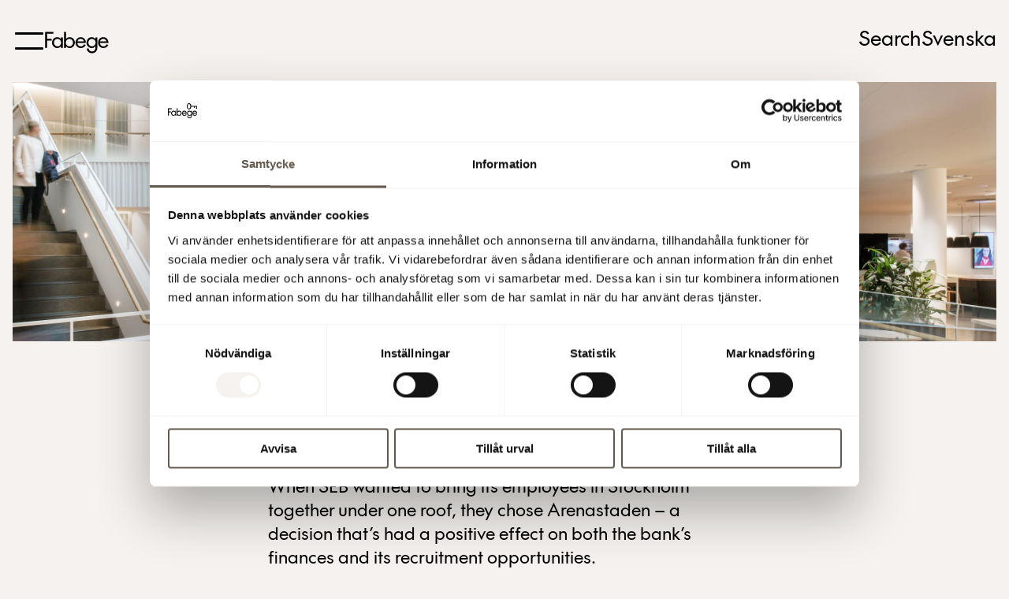

--- FILE ---
content_type: text/html; charset=utf-8
request_url: https://www.fabege.se/en/about-fabege/press-room/news/2018/recruiting-the-right-people/
body_size: 12491
content:

<!DOCTYPE html>
<html lang="en" data-locale="en-US" class="no-js">
<head>
    
        <!-- Google Tag Manager -->
        <script>
            (function(w, d, s, l, i) {
                w[l] = w[l] || [];
                w[l].push({
                    'gtm.start':
                        new Date().getTime(),
                    event: 'gtm.js'
                });
                var f = d.getElementsByTagName(s)[0],
                    j = d.createElement(s),
                    dl = l != 'dataLayer' ? '&l=' + l : '';
                j.async = true;
                j.src =
                    'https://www.googletagmanager.com/gtm.js?id=' + i + dl;
                f.parentNode.insertBefore(j, f);
            })(window, document, 'script', 'dataLayer', 'GTM-P3TNZ4P');
        </script>
        <!-- End Google Tag Manager -->
    <title>Recruiting the right people - Fabege</title>
    <script>
        (function () {
            document.documentElement.className =
                document.documentElement.className.replace(/(^|\s)no-js(\s|$)/, '$1$2') + ('js');
        })();
    </script>
    <meta charset="utf-8">
    <meta name="viewport" content="width=device-width, initial-scale=1">
    <link href="/static/fabege/css/index.min.css?v=639035250115897156" rel="stylesheet">
    <link rel="stylesheet" href="/Resources/styles/print.css?639035250115897156" media="print" />

    
    <script src="//fast.fonts.net/jsapi/bcb8e665-95bd-4e91-982b-ab32a7ad1001.js"></script>
    <meta property="og:title" content="Recruiting the right people - Fabege" />
<meta property="og:type" content="article" />
<meta property="og:url" content="https://www.fabege.se/en/about-fabege/press-room/news/2018/recruiting-the-right-people/" />
<link href="https://www.fabege.se/en/about-fabege/press-room/news/2018/recruiting-the-right-people/" rel="canonical" />
    <link rel="apple-touch-icon-precomposed" sizes="57x57" href="/areas/public/images/apple-touch-icon-57x57.png" />
    <link rel="apple-touch-icon-precomposed" sizes="114x114" href="/areas/public/images/apple-touch-icon-114x114.png" />
    <link rel="apple-touch-icon-precomposed" sizes="72x72" href="/areas/public/images/apple-touch-icon-72x72.png" />
    <link rel="apple-touch-icon-precomposed" sizes="144x144" href="/areas/public/images/apple-touch-icon-144x144.png" />
    <link rel="apple-touch-icon-precomposed" sizes="120x120" href="/areas/public/images/apple-touch-icon-120x120.png" />
    <link rel="apple-touch-icon-precomposed" sizes="152x152" href="/areas/public/images/apple-touch-icon-152x152.png" />

    <link rel="icon" type="image/png" href="/areas/public/images/favicon-32x32-light.png?v=2" sizes="32x32" media="(prefers-color-scheme: dark)" />
    <link rel="icon" type="image/png" href="/areas/public/images/favicon-16x16-light.png?v=2" sizes="16x16" media="(prefers-color-scheme: dark)" />
    <link rel="icon" type="image/png" href="/areas/public/images/favicon-32x32.png?v=2" sizes="32x32" media="(prefers-color-scheme: light)" />
    <link rel="icon" type="image/png" href="/areas/public/images/favicon-16x16.png?v=2" sizes="16x16" media="(prefers-color-scheme: light)" />


    <meta name="application-name" content="Fabege.se" />
        <meta name="facebook-domain-verification" content="sh129ydveiayu56biq1k485giolckx" />
<script type="text/javascript">var appInsights=window.appInsights||function(config){function t(config){i[config]=function(){var t=arguments;i.queue.push(function(){i[config].apply(i,t)})}}var i={config:config},u=document,e=window,o="script",s="AuthenticatedUserContext",h="start",c="stop",l="Track",a=l+"Event",v=l+"Page",r,f;setTimeout(function(){var t=u.createElement(o);t.src=config.url||"https://js.monitor.azure.com/scripts/a/ai.0.js";u.getElementsByTagName(o)[0].parentNode.appendChild(t)});try{i.cookie=u.cookie}catch(y){}for(i.queue=[],r=["Event","Exception","Metric","PageView","Trace","Dependency"];r.length;)t("track"+r.pop());return t("set"+s),t("clear"+s),t(h+a),t(c+a),t(h+v),t(c+v),t("flush"),config.disableExceptionTracking||(r="onerror",t("_"+r),f=e[r],e[r]=function(config,t,u,e,o){var s=f&&f(config,t,u,e,o);return s!==!0&&i["_"+r](config,t,u,e,o),s}),i}({instrumentationKey:"c9982d07-75fb-48da-bc96-80e02e6bc63c",sdkExtension:"a"});window.appInsights=appInsights;appInsights.queue&&appInsights.queue.length===0&&appInsights.trackPageView();</script></head>
<body class="">
            <!-- Google Tag Manager (noscript) -->
            <noscript>
                <iframe src="https://www.googletagmanager.com/ns.html?id=GTM-P3TNZ4P" height="0" width="0" style="display: none; visibility: hidden"></iframe>
            </noscript>
            <!-- End Google Tag Manager (noscript) -->
<div>
    <header class="header-v2 scroll-initial ">
        
<div class="bw-row">
    <div class="bw-column bw-column-xs-12 bw-column-sm-12 bw-column-md-12 bw-column-lg-12 bw-column-xl-12 bw-column-xx-12 header-row">
        <div class="menu-button-wrapper">
            <div class="leftmenu-toggle-wrapper" id="leftmenubutton">
                <button class="leftmenu-toggle-icon" type="button" id="searchmenubuttoninner" title="open the menu">
                    <span></span>
                    <span></span>
                </button>
            </div>
        </div>
        <div class="logo">
            <a href="/en/">
                <svg width="83" height="28" viewBox="0 0 95 33" fill="none" xmlns="http://www.w3.org/2000/svg">
                    <path d="M0.0268555 24.3777V0.539124H12.3346V3.19542H2.96704V10.8578H9.83887V13.5141H2.96704V24.3777H0.0268555ZM18.1808 24.7523C13.9073 24.7523 10.4201 21.0743 10.4201 16.5791C10.4201 12.0838 13.9073 8.40584 18.1808 8.40584C20.403 8.40584 22.4201 9.4956 23.7193 11.3686V8.78045H26.5227V24.3777H23.7193V21.7895C22.4201 23.6625 20.403 24.7523 18.1808 24.7523ZM18.5569 22.1641C21.5654 22.1641 23.9244 19.7121 23.9244 16.5791C23.9244 13.446 21.5654 10.994 18.5569 10.994C15.5483 10.994 13.1893 13.446 13.1893 16.5791C13.1893 19.7121 15.5483 22.1641 18.5569 22.1641ZM36.745 24.7523C34.5228 24.7523 32.5057 23.6625 31.2065 21.7895V24.3777H28.4031V0.539124H31.2065V11.3686C32.5057 9.4956 34.5228 8.40584 36.745 8.40584C41.0185 8.40584 44.5057 12.0838 44.5057 16.5791C44.5057 21.0743 41.0185 24.7523 36.745 24.7523ZM36.3689 22.1641C39.3775 22.1641 41.7365 19.7121 41.7365 16.5791C41.7365 13.446 39.3775 10.994 36.3689 10.994C33.3604 10.994 31.0014 13.446 31.0014 16.5791C31.0014 19.7121 33.3604 22.1641 36.3689 22.1641ZM53.4972 24.7523C48.8818 24.7523 45.463 21.0743 45.463 16.5791C45.463 12.0838 48.916 8.40584 53.1895 8.40584C58.3178 8.40584 61.2579 12.6287 60.8819 17.158H48.198C48.4374 20.0527 50.6254 22.1981 53.4972 22.1981C55.7878 22.1981 57.4289 20.904 58.3519 19.0651L60.7451 20.1889C59.4118 22.8792 56.7451 24.7523 53.4972 24.7523ZM70.3178 32.4146C65.6682 32.4146 62.4545 29.3838 62.4203 25.3312H65.1896C65.3947 27.9534 67.1041 29.8265 70.3178 29.8265C73.1896 29.8265 75.2409 27.6469 75.2409 24.7523V21.7895C73.9418 23.6625 71.9247 24.7523 69.7024 24.7523C65.4289 24.7523 61.9417 21.0743 61.9417 16.5791C61.9417 12.0838 65.4289 8.40584 69.7024 8.40584C71.9247 8.40584 73.9418 9.4956 75.2409 11.3686V8.78045H78.0444V24.7523C78.0444 29.0432 74.5913 32.4146 70.3178 32.4146ZM70.0785 22.1641C73.0871 22.1641 75.4461 19.7121 75.4461 16.5791C75.4461 13.446 73.0871 10.994 70.0785 10.994C67.0699 10.994 64.711 13.446 64.711 16.5791C64.711 19.7121 67.0699 22.1641 70.0785 22.1641ZM87.2068 24.7523C82.5914 24.7523 79.1726 21.0743 79.1726 16.5791C79.1726 12.0838 82.6256 8.40584 86.8991 8.40584C92.0273 8.40584 94.9675 12.6287 94.5915 17.158H81.9076C82.1469 20.0527 84.335 22.1981 87.2068 22.1981C89.4974 22.1981 91.1384 20.904 92.0615 19.0651L94.4547 20.1889C93.1214 22.8792 90.4547 24.7523 87.2068 24.7523ZM48.369 14.8763H58.0443C57.5998 12.2881 55.5485 10.9259 53.1895 10.9259C50.8647 10.9259 48.9844 12.5606 48.369 14.8763ZM82.0786 14.8763H91.7538C91.3094 12.2881 89.2581 10.9259 86.8991 10.9259C84.5743 10.9259 82.6939 12.5606 82.0786 14.8763Z" fill="black" />
                </svg>
            </a>
        </div>
        <div class="header-menu-item">
            <button class="search-open" id="searchmenubutton">
                Search
            </button>
        </div>
        <div class="header-menu-item hide-on-sm-and-below">
                        <a href="/om-fabege/pressrum/nyheter/2018/rekrytera-ratt--lage-och-lokaler-kan-avgora-/" class="header-lang">
                            Svenska
                        </a>
        </div>
    </div>
</div>
<div class="search-modal">
    <div class="bw-row">
        <div class="bw-column bw-column-xs-12 bw-column-sm-12 bw-column-md-12 bw-column-lg-12 bw-column-xl-12 bw-column-xx-12">
            <div class="search-input">
                <form class="" action="/en/search/" id="topsearch">
                    <input type="search" autocorrect="off" autocapitalize="off" autocomplete="off" class="search-input-box" placeholder="Search fabege.se" id="query" name="query">
                    <div class="icn light search-close hidden" id="searchclose">
                        <svg width="24" height="24" viewBox="0 0 24 24" fill="none" xmlns="http://www.w3.org/2000/svg"><path fill-rule="evenodd" clip-rule="evenodd" d="M4.92893 4.92892C5.1242 4.73366 5.46871 4.76159 5.69843 4.99131L19.0087 18.3016C19.2384 18.5313 19.2663 18.8758 19.0711 19.0711C18.8758 19.2663 18.5313 19.2384 18.3016 19.0087L4.99133 5.69842C4.76161 5.4687 4.73367 5.12418 4.92893 4.92892Z"  /><path fill-rule="evenodd" clip-rule="evenodd" d="M4.92892 19.0711C4.73366 18.8759 4.76159 18.5313 4.99131 18.3016L18.3016 4.99137C18.5313 4.76165 18.8758 4.73372 19.0711 4.92898C19.2663 5.12424 19.2384 5.46876 19.0087 5.69848L5.69842 19.0087C5.4687 19.2384 5.12418 19.2664 4.92892 19.0711Z"  /></svg>
                    </div>
                </form>
            </div>
        </div>
    </div>
</div>
<div class="menu-modal" id="menu-modal">
    <div class="menu-content">
            <div class="sublevel" title="Vacant premises">
                <div class="sublevel-inner">
                    <div class="menu-text">
                        <a href="/en/vacant-premises/">Vacant premises</a>
                    </div>
                        <div class="icn small rotate-none-clockwise menu float-right open-sublevel" data-sub="172">
                            <svg width="24" height="24" viewBox="0 0 24 24" fill="none" xmlns="http://www.w3.org/2000/svg"><path fill-rule="evenodd" clip-rule="evenodd" d="M3.5 12C3.5 11.7239 3.72386 11.5 4 11.5H20C20.2761 11.5 20.5 11.7239 20.5 12C20.5 12.2761 20.2761 12.5 20 12.5H4C3.72386 12.5 3.5 12.2761 3.5 12Z" fill="#202020" /><path fill-rule="evenodd" clip-rule="evenodd" d="M13.6464 5.64645C13.8417 5.45118 14.1583 5.45118 14.3536 5.64645L20.3536 11.6464C20.5488 11.8417 20.5488 12.1583 20.3536 12.3536L14.3536 18.3536C14.1583 18.5488 13.8417 18.5488 13.6464 18.3536C13.4512 18.1583 13.4512 17.8417 13.6464 17.6464L19.2929 12L13.6464 6.35355C13.4512 6.15829 13.4512 5.84171 13.6464 5.64645Z" fill="#202020" /></svg>
                        </div>

                </div>
            </div>
            <div class="sublevel" title="Customer service">
                <div class="sublevel-inner">
                    <div class="menu-text">
                        <a href="/en/customer-service/">Customer service</a>
                    </div>
                        <div class="icn small rotate-none-clockwise menu float-right open-sublevel" data-sub="9001">
                            <svg width="24" height="24" viewBox="0 0 24 24" fill="none" xmlns="http://www.w3.org/2000/svg"><path fill-rule="evenodd" clip-rule="evenodd" d="M3.5 12C3.5 11.7239 3.72386 11.5 4 11.5H20C20.2761 11.5 20.5 11.7239 20.5 12C20.5 12.2761 20.2761 12.5 20 12.5H4C3.72386 12.5 3.5 12.2761 3.5 12Z" fill="#202020" /><path fill-rule="evenodd" clip-rule="evenodd" d="M13.6464 5.64645C13.8417 5.45118 14.1583 5.45118 14.3536 5.64645L20.3536 11.6464C20.5488 11.8417 20.5488 12.1583 20.3536 12.3536L14.3536 18.3536C14.1583 18.5488 13.8417 18.5488 13.6464 18.3536C13.4512 18.1583 13.4512 17.8417 13.6464 17.6464L19.2929 12L13.6464 6.35355C13.4512 6.15829 13.4512 5.84171 13.6464 5.64645Z" fill="#202020" /></svg>
                        </div>

                </div>
            </div>
            <div class="sublevel" title="Our city districts">
                <div class="sublevel-inner">
                    <div class="menu-text">
                        <a href="/en/our-city-districts/">Our city districts</a>
                    </div>
                        <div class="icn small rotate-none-clockwise menu float-right open-sublevel" data-sub="256500">
                            <svg width="24" height="24" viewBox="0 0 24 24" fill="none" xmlns="http://www.w3.org/2000/svg"><path fill-rule="evenodd" clip-rule="evenodd" d="M3.5 12C3.5 11.7239 3.72386 11.5 4 11.5H20C20.2761 11.5 20.5 11.7239 20.5 12C20.5 12.2761 20.2761 12.5 20 12.5H4C3.72386 12.5 3.5 12.2761 3.5 12Z" fill="#202020" /><path fill-rule="evenodd" clip-rule="evenodd" d="M13.6464 5.64645C13.8417 5.45118 14.1583 5.45118 14.3536 5.64645L20.3536 11.6464C20.5488 11.8417 20.5488 12.1583 20.3536 12.3536L14.3536 18.3536C14.1583 18.5488 13.8417 18.5488 13.6464 18.3536C13.4512 18.1583 13.4512 17.8417 13.6464 17.6464L19.2929 12L13.6464 6.35355C13.4512 6.15829 13.4512 5.84171 13.6464 5.64645Z" fill="#202020" /></svg>
                        </div>

                </div>
            </div>
            <div class="sublevel" title="Urban development">
                <div class="sublevel-inner">
                    <div class="menu-text">
                        <a href="/en/urban-development/">Urban development</a>
                    </div>
                        <div class="icn small rotate-none-clockwise menu float-right open-sublevel" data-sub="125092">
                            <svg width="24" height="24" viewBox="0 0 24 24" fill="none" xmlns="http://www.w3.org/2000/svg"><path fill-rule="evenodd" clip-rule="evenodd" d="M3.5 12C3.5 11.7239 3.72386 11.5 4 11.5H20C20.2761 11.5 20.5 11.7239 20.5 12C20.5 12.2761 20.2761 12.5 20 12.5H4C3.72386 12.5 3.5 12.2761 3.5 12Z" fill="#202020" /><path fill-rule="evenodd" clip-rule="evenodd" d="M13.6464 5.64645C13.8417 5.45118 14.1583 5.45118 14.3536 5.64645L20.3536 11.6464C20.5488 11.8417 20.5488 12.1583 20.3536 12.3536L14.3536 18.3536C14.1583 18.5488 13.8417 18.5488 13.6464 18.3536C13.4512 18.1583 13.4512 17.8417 13.6464 17.6464L19.2929 12L13.6464 6.35355C13.4512 6.15829 13.4512 5.84171 13.6464 5.64645Z" fill="#202020" /></svg>
                        </div>

                </div>
            </div>
            <div class="sublevel" title="Sustainability">
                <div class="sublevel-inner">
                    <div class="menu-text">
                        <a href="/en/sustainability/">Sustainability</a>
                    </div>
                        <div class="icn small rotate-none-clockwise menu float-right open-sublevel" data-sub="8585">
                            <svg width="24" height="24" viewBox="0 0 24 24" fill="none" xmlns="http://www.w3.org/2000/svg"><path fill-rule="evenodd" clip-rule="evenodd" d="M3.5 12C3.5 11.7239 3.72386 11.5 4 11.5H20C20.2761 11.5 20.5 11.7239 20.5 12C20.5 12.2761 20.2761 12.5 20 12.5H4C3.72386 12.5 3.5 12.2761 3.5 12Z" fill="#202020" /><path fill-rule="evenodd" clip-rule="evenodd" d="M13.6464 5.64645C13.8417 5.45118 14.1583 5.45118 14.3536 5.64645L20.3536 11.6464C20.5488 11.8417 20.5488 12.1583 20.3536 12.3536L14.3536 18.3536C14.1583 18.5488 13.8417 18.5488 13.6464 18.3536C13.4512 18.1583 13.4512 17.8417 13.6464 17.6464L19.2929 12L13.6464 6.35355C13.4512 6.15829 13.4512 5.84171 13.6464 5.64645Z" fill="#202020" /></svg>
                        </div>

                </div>
            </div>
            <div class="sublevel selected active" title="About Fabege">
                <div class="sublevel-inner">
                    <div class="menu-text">
                        <a href="/en/about-fabege/">About Fabege</a>
                    </div>
                        <div class="icn small rotate-none-clockwise menu float-right open-sublevel" data-sub="176">
                            <svg width="24" height="24" viewBox="0 0 24 24" fill="none" xmlns="http://www.w3.org/2000/svg"><path fill-rule="evenodd" clip-rule="evenodd" d="M3.5 12C3.5 11.7239 3.72386 11.5 4 11.5H20C20.2761 11.5 20.5 11.7239 20.5 12C20.5 12.2761 20.2761 12.5 20 12.5H4C3.72386 12.5 3.5 12.2761 3.5 12Z" fill="#202020" /><path fill-rule="evenodd" clip-rule="evenodd" d="M13.6464 5.64645C13.8417 5.45118 14.1583 5.45118 14.3536 5.64645L20.3536 11.6464C20.5488 11.8417 20.5488 12.1583 20.3536 12.3536L14.3536 18.3536C14.1583 18.5488 13.8417 18.5488 13.6464 18.3536C13.4512 18.1583 13.4512 17.8417 13.6464 17.6464L19.2929 12L13.6464 6.35355C13.4512 6.15829 13.4512 5.84171 13.6464 5.64645Z" fill="#202020" /></svg>
                        </div>

                </div>
            </div>
        <div class="menu-footer">
            <div class="menu-contact-wrapper">
                <div class="menu-contact-wrapper-elment">
                    <a href="mailto:info@fabege.se" class="">info@fabege.se
                    </a>
                </div>
                <div class="menu-contact-wrapper-elment">
                    <a href="tel:+46 8 555 148 00" class="">+46 8 555 148 00
                    </a>
                </div>
            </div>
            <div class="menu-contact-wrapper-device">
                <div class="menu-contact-device-lang">
                                <a href="/om-fabege/pressrum/nyheter/2018/rekrytera-ratt--lage-och-lokaler-kan-avgora-/" >
                                    Svenska
                                </a>
                </div>
                <div class="menu-contact-wrapper-element">
                    <a href="mailto:info@fabege.se" target="_blank" class="">
                        info@fabege.se
                    </a>
                </div>
                <div class="menu-contact-wrapper-element">
                    <a href="tel:+46 8 555 148 00" target="_blank" class="">
                        +46 8 555 148 00
                    </a>
                </div>

            </div>
            <div class="menu-social-wrapper">
                    <div class="menu-social-wrapper-element">
                        <a href="https://www.linkedin.com/company/fabege-ab/" class="" target="_blank">
                            LinkedIn
                        </a>
                    </div>
                                    <div class="menu-social-wrapper-element">
                        <a href="https://www.instagram.com/fabege/" class="" target="_blank">
                            Instagram
                        </a>
                    </div>
                                    <div class="menu-social-wrapper-element">
                        <a href="https://www.facebook.com/fabegeab/" class="" target="_blank">
                            Facebook
                        </a>
                    </div>

                    <div class="menu-social-wrapper-element">
                        <a href="https://twitter.com/FabegeAB" class="" target="_blank">
                            X
                        </a>
                    </div>
                            </div>
        </div>
    </div>
</div>

<div class="menu-sub" id="menu-sub172">
    <div class="menu-sub-parent">
        <div class="menu-sub-parent-inner">
            <div class="icn small ghost float-left rotate-180-clockwise close-sublevel" data-sub="172">
                <svg width="24" height="24" viewBox="0 0 24 24" fill="none" xmlns="http://www.w3.org/2000/svg"><path fill-rule="evenodd" clip-rule="evenodd" d="M3.5 12C3.5 11.7239 3.72386 11.5 4 11.5H20C20.2761 11.5 20.5 11.7239 20.5 12C20.5 12.2761 20.2761 12.5 20 12.5H4C3.72386 12.5 3.5 12.2761 3.5 12Z" fill="#202020" /><path fill-rule="evenodd" clip-rule="evenodd" d="M13.6464 5.64645C13.8417 5.45118 14.1583 5.45118 14.3536 5.64645L20.3536 11.6464C20.5488 11.8417 20.5488 12.1583 20.3536 12.3536L14.3536 18.3536C14.1583 18.5488 13.8417 18.5488 13.6464 18.3536C13.4512 18.1583 13.4512 17.8417 13.6464 17.6464L19.2929 12L13.6464 6.35355C13.4512 6.15829 13.4512 5.84171 13.6464 5.64645Z" fill="#202020" /></svg>
            </div>
            <div class="menu-sub-parent-text">
                <a href="/en/vacant-premises/">Vacant premises</a>
            </div>
        </div>
    </div>
            <div class="menu-sub-item">
                <div class="menu-sub-item-inner">
                    <div class="menu-sub-item-text">
                        <a href="/en/vacant-premises/our-projects/">Our projects</a>
                    </div>
                </div>
            </div>
            <div class="menu-sub-item">
                <div class="menu-sub-item-inner">
                    <div class="menu-sub-item-text">
                        <a href="/en/vacant-premises/cow---coworking/">CoW - Coworking</a>
                    </div>
                    <div class="icn small rotate-90-clockwise menu float-right open-sub-inner" data-sub="5291166">
                        <svg width="24" height="24" viewBox="0 0 24 24" fill="none" xmlns="http://www.w3.org/2000/svg"><path fill-rule="evenodd" clip-rule="evenodd" d="M3.5 12C3.5 11.7239 3.72386 11.5 4 11.5H20C20.2761 11.5 20.5 11.7239 20.5 12C20.5 12.2761 20.2761 12.5 20 12.5H4C3.72386 12.5 3.5 12.2761 3.5 12Z" fill="#202020" /><path fill-rule="evenodd" clip-rule="evenodd" d="M13.6464 5.64645C13.8417 5.45118 14.1583 5.45118 14.3536 5.64645L20.3536 11.6464C20.5488 11.8417 20.5488 12.1583 20.3536 12.3536L14.3536 18.3536C14.1583 18.5488 13.8417 18.5488 13.6464 18.3536C13.4512 18.1583 13.4512 17.8417 13.6464 17.6464L19.2929 12L13.6464 6.35355C13.4512 6.15829 13.4512 5.84171 13.6464 5.64645Z" fill="#202020" /></svg>
                    </div>
                </div>
            </div>
                <div class="menu-sub-child-wrapper" id="menu-sub-child-wrapper5291166">
                        <div class="menu-sub-child">
                            <div class="menu-sub-child-inner">
                                <div class="menu-sub-child-text">
                                    <a href="/en/vacant-premises/cow---coworking/cow-arenastaden/">CoW Arenastaden</a>
                                </div>
                            </div>
                        </div>
                        <div class="menu-sub-child">
                            <div class="menu-sub-child-inner">
                                <div class="menu-sub-child-text">
                                    <a href="/en/vacant-premises/cow---coworking/cow-hagastaden/">CoW Hagastaden</a>
                                </div>
                            </div>
                        </div>
                        <div class="menu-sub-child">
                            <div class="menu-sub-child-inner">
                                <div class="menu-sub-child-text">
                                    <a href="/en/vacant-premises/cow---coworking/cow-hammarby-sjostad/">CoW Hammarby Sj&#246;stad</a>
                                </div>
                            </div>
                        </div>
                        <div class="menu-sub-child">
                            <div class="menu-sub-child-inner">
                                <div class="menu-sub-child-text">
                                    <a href="/en/vacant-premises/cow---coworking/cow--alvsjo/">CoW  &#196;lvsj&#246;</a>
                                </div>
                            </div>
                        </div>
                </div>
            <div class="menu-sub-item">
                <div class="menu-sub-item-inner">
                    <div class="menu-sub-item-text">
                        <a href="/en/vacant-premises/now-move-in-ready-office-space/">NOW - move-in ready office space</a>
                    </div>
                </div>
            </div>
            <div class="menu-sub-item">
                <div class="menu-sub-item-inner">
                    <div class="menu-sub-item-text">
                        <a href="/en/vacant-premises/rum---rent-meeting-rooms-easily/">RUM - rent meeting rooms easily</a>
                    </div>
                </div>
            </div>
            <div class="menu-sub-item">
                <div class="menu-sub-item-inner">
                    <div class="menu-sub-item-text">
                        <a href="/en/vacant-premises/customer-case/">Customer case</a>
                    </div>
                </div>
            </div>
</div>

<div class="menu-sub" id="menu-sub9001">
    <div class="menu-sub-parent">
        <div class="menu-sub-parent-inner">
            <div class="icn small ghost float-left rotate-180-clockwise close-sublevel" data-sub="9001">
                <svg width="24" height="24" viewBox="0 0 24 24" fill="none" xmlns="http://www.w3.org/2000/svg"><path fill-rule="evenodd" clip-rule="evenodd" d="M3.5 12C3.5 11.7239 3.72386 11.5 4 11.5H20C20.2761 11.5 20.5 11.7239 20.5 12C20.5 12.2761 20.2761 12.5 20 12.5H4C3.72386 12.5 3.5 12.2761 3.5 12Z" fill="#202020" /><path fill-rule="evenodd" clip-rule="evenodd" d="M13.6464 5.64645C13.8417 5.45118 14.1583 5.45118 14.3536 5.64645L20.3536 11.6464C20.5488 11.8417 20.5488 12.1583 20.3536 12.3536L14.3536 18.3536C14.1583 18.5488 13.8417 18.5488 13.6464 18.3536C13.4512 18.1583 13.4512 17.8417 13.6464 17.6464L19.2929 12L13.6464 6.35355C13.4512 6.15829 13.4512 5.84171 13.6464 5.64645Z" fill="#202020" /></svg>
            </div>
            <div class="menu-sub-parent-text">
                <a href="/en/customer-service/">Customer service</a>
            </div>
        </div>
    </div>
            <div class="menu-sub-item">
                <div class="menu-sub-item-inner">
                    <div class="menu-sub-item-text">
                        <a href="/en/customer-service/service-request/">Service request</a>
                    </div>
                </div>
            </div>
            <div class="menu-sub-item">
                <div class="menu-sub-item-inner">
                    <div class="menu-sub-item-text">
                        <a href="/en/customer-service/faq/">Frequently asked questions</a>
                    </div>
                </div>
            </div>
            <div class="menu-sub-item">
                <div class="menu-sub-item-inner">
                    <div class="menu-sub-item-text">
                        <a href="/en/customer-service/fabege-car-parking-options/">Fabege car parking options</a>
                    </div>
                </div>
            </div>
            <div class="menu-sub-item">
                <div class="menu-sub-item-inner">
                    <div class="menu-sub-item-text">
                        <a href="/en/customer-service/vov-dog-day-care/">VOV - dog day care</a>
                    </div>
                </div>
            </div>
            <div class="menu-sub-item">
                <div class="menu-sub-item-inner">
                    <div class="menu-sub-item-text">
                        <a href="/en/customer-service/work-away-from-work/">Work Away from Work</a>
                    </div>
                </div>
            </div>
            <div class="menu-sub-item">
                <div class="menu-sub-item-inner">
                    <div class="menu-sub-item-text">
                        <a href="/en/customer-service/indoor-climate/">Indoor climate</a>
                    </div>
                </div>
            </div>
            <div class="menu-sub-item">
                <div class="menu-sub-item-inner">
                    <div class="menu-sub-item-text">
                        <a href="/en/customer-service/easy-ways-to-cut-energy-costs/">Easy ways to cut energy costs</a>
                    </div>
                </div>
            </div>
            <div class="menu-sub-item">
                <div class="menu-sub-item-inner">
                    <div class="menu-sub-item-text">
                        <a href="/en/customer-service/green-leases/">Green leases</a>
                    </div>
                </div>
            </div>
</div>

<div class="menu-sub" id="menu-sub256500">
    <div class="menu-sub-parent">
        <div class="menu-sub-parent-inner">
            <div class="icn small ghost float-left rotate-180-clockwise close-sublevel" data-sub="256500">
                <svg width="24" height="24" viewBox="0 0 24 24" fill="none" xmlns="http://www.w3.org/2000/svg"><path fill-rule="evenodd" clip-rule="evenodd" d="M3.5 12C3.5 11.7239 3.72386 11.5 4 11.5H20C20.2761 11.5 20.5 11.7239 20.5 12C20.5 12.2761 20.2761 12.5 20 12.5H4C3.72386 12.5 3.5 12.2761 3.5 12Z" fill="#202020" /><path fill-rule="evenodd" clip-rule="evenodd" d="M13.6464 5.64645C13.8417 5.45118 14.1583 5.45118 14.3536 5.64645L20.3536 11.6464C20.5488 11.8417 20.5488 12.1583 20.3536 12.3536L14.3536 18.3536C14.1583 18.5488 13.8417 18.5488 13.6464 18.3536C13.4512 18.1583 13.4512 17.8417 13.6464 17.6464L19.2929 12L13.6464 6.35355C13.4512 6.15829 13.4512 5.84171 13.6464 5.64645Z" fill="#202020" /></svg>
            </div>
            <div class="menu-sub-parent-text">
                <a href="/en/our-city-districts/">Our city districts</a>
            </div>
        </div>
    </div>
            <div class="menu-sub-item">
                <div class="menu-sub-item-inner">
                    <div class="menu-sub-item-text">
                        <a href="/en/our-city-districts/stockholm/">Stockholm</a>
                    </div>
                    <div class="icn small rotate-90-clockwise menu float-right open-sub-inner" data-sub="165">
                        <svg width="24" height="24" viewBox="0 0 24 24" fill="none" xmlns="http://www.w3.org/2000/svg"><path fill-rule="evenodd" clip-rule="evenodd" d="M3.5 12C3.5 11.7239 3.72386 11.5 4 11.5H20C20.2761 11.5 20.5 11.7239 20.5 12C20.5 12.2761 20.2761 12.5 20 12.5H4C3.72386 12.5 3.5 12.2761 3.5 12Z" fill="#202020" /><path fill-rule="evenodd" clip-rule="evenodd" d="M13.6464 5.64645C13.8417 5.45118 14.1583 5.45118 14.3536 5.64645L20.3536 11.6464C20.5488 11.8417 20.5488 12.1583 20.3536 12.3536L14.3536 18.3536C14.1583 18.5488 13.8417 18.5488 13.6464 18.3536C13.4512 18.1583 13.4512 17.8417 13.6464 17.6464L19.2929 12L13.6464 6.35355C13.4512 6.15829 13.4512 5.84171 13.6464 5.64645Z" fill="#202020" /></svg>
                    </div>
                </div>
            </div>
                <div class="menu-sub-child-wrapper" id="menu-sub-child-wrapper165">
                        <div class="menu-sub-child">
                            <div class="menu-sub-child-inner">
                                <div class="menu-sub-child-text">
                                    <a href="/en/our-city-districts/stockholm/stockholm-inner-city/">Stockholm inner city</a>
                                </div>
                            </div>
                        </div>
                        <div class="menu-sub-child">
                            <div class="menu-sub-child-inner">
                                <div class="menu-sub-child-text">
                                    <a href="/en/our-city-districts/stockholm/hammarby-sjostad/">Hammarby Sj&#246;stad</a>
                                </div>
                            </div>
                        </div>
                        <div class="menu-sub-child">
                            <div class="menu-sub-child-inner">
                                <div class="menu-sub-child-text">
                                    <a href="/en/our-city-districts/stockholm/alvsjo/">&#196;lvsj&#246;</a>
                                </div>
                            </div>
                        </div>
                </div>
            <div class="menu-sub-item">
                <div class="menu-sub-item-inner">
                    <div class="menu-sub-item-text">
                        <a href="/en/our-city-districts/solna/">Solna</a>
                    </div>
                    <div class="icn small rotate-90-clockwise menu float-right open-sub-inner" data-sub="12657301">
                        <svg width="24" height="24" viewBox="0 0 24 24" fill="none" xmlns="http://www.w3.org/2000/svg"><path fill-rule="evenodd" clip-rule="evenodd" d="M3.5 12C3.5 11.7239 3.72386 11.5 4 11.5H20C20.2761 11.5 20.5 11.7239 20.5 12C20.5 12.2761 20.2761 12.5 20 12.5H4C3.72386 12.5 3.5 12.2761 3.5 12Z" fill="#202020" /><path fill-rule="evenodd" clip-rule="evenodd" d="M13.6464 5.64645C13.8417 5.45118 14.1583 5.45118 14.3536 5.64645L20.3536 11.6464C20.5488 11.8417 20.5488 12.1583 20.3536 12.3536L14.3536 18.3536C14.1583 18.5488 13.8417 18.5488 13.6464 18.3536C13.4512 18.1583 13.4512 17.8417 13.6464 17.6464L19.2929 12L13.6464 6.35355C13.4512 6.15829 13.4512 5.84171 13.6464 5.64645Z" fill="#202020" /></svg>
                    </div>
                </div>
            </div>
                <div class="menu-sub-child-wrapper" id="menu-sub-child-wrapper12657301">
                        <div class="menu-sub-child">
                            <div class="menu-sub-child-inner">
                                <div class="menu-sub-child-text">
                                    <a href="/en/our-city-districts/solna/arenastaden/">Arenastaden</a>
                                </div>
                            </div>
                        </div>
                        <div class="menu-sub-child">
                            <div class="menu-sub-child-inner">
                                <div class="menu-sub-child-text">
                                    <a href="/en/our-city-districts/solna/haga-norra/">Haga Norra</a>
                                </div>
                            </div>
                        </div>
                        <div class="menu-sub-child">
                            <div class="menu-sub-child-inner">
                                <div class="menu-sub-child-text">
                                    <a href="/en/our-city-districts/solna/solna-business-park/">Solna Business Park</a>
                                </div>
                            </div>
                        </div>
                        <div class="menu-sub-child">
                            <div class="menu-sub-child-inner">
                                <div class="menu-sub-child-text">
                                    <a href="/en/our-city-districts/solna/solna-strand/">Solna Strand</a>
                                </div>
                            </div>
                        </div>
                        <div class="menu-sub-child">
                            <div class="menu-sub-child-inner">
                                <div class="menu-sub-child-text">
                                    <a href="/en/our-city-districts/solna/ulriksdal/">Ulriksdal</a>
                                </div>
                            </div>
                        </div>
                </div>
            <div class="menu-sub-item">
                <div class="menu-sub-item-inner">
                    <div class="menu-sub-item-text">
                        <a href="/en/our-city-districts/flemingsberg/">Flemingsberg</a>
                    </div>
                </div>
            </div>
</div>

<div class="menu-sub" id="menu-sub125092">
    <div class="menu-sub-parent">
        <div class="menu-sub-parent-inner">
            <div class="icn small ghost float-left rotate-180-clockwise close-sublevel" data-sub="125092">
                <svg width="24" height="24" viewBox="0 0 24 24" fill="none" xmlns="http://www.w3.org/2000/svg"><path fill-rule="evenodd" clip-rule="evenodd" d="M3.5 12C3.5 11.7239 3.72386 11.5 4 11.5H20C20.2761 11.5 20.5 11.7239 20.5 12C20.5 12.2761 20.2761 12.5 20 12.5H4C3.72386 12.5 3.5 12.2761 3.5 12Z" fill="#202020" /><path fill-rule="evenodd" clip-rule="evenodd" d="M13.6464 5.64645C13.8417 5.45118 14.1583 5.45118 14.3536 5.64645L20.3536 11.6464C20.5488 11.8417 20.5488 12.1583 20.3536 12.3536L14.3536 18.3536C14.1583 18.5488 13.8417 18.5488 13.6464 18.3536C13.4512 18.1583 13.4512 17.8417 13.6464 17.6464L19.2929 12L13.6464 6.35355C13.4512 6.15829 13.4512 5.84171 13.6464 5.64645Z" fill="#202020" /></svg>
            </div>
            <div class="menu-sub-parent-text">
                <a href="/en/urban-development/">Urban development</a>
            </div>
        </div>
    </div>
            <div class="menu-sub-item">
                <div class="menu-sub-item-inner">
                    <div class="menu-sub-item-text">
                        <a href="/en/urban-development/residential-properties/">Residential properties</a>
                    </div>
                </div>
            </div>
            <div class="menu-sub-item">
                <div class="menu-sub-item-inner">
                    <div class="menu-sub-item-text">
                        <a href="/en/urban-development/life-between-the-buildings/">Life between the buildings</a>
                    </div>
                </div>
            </div>
            <div class="menu-sub-item">
                <div class="menu-sub-item-inner">
                    <div class="menu-sub-item-text">
                        <a href="/en/urban-development/circular-construction-and-reuse/">Circular construction and reuse</a>
                    </div>
                </div>
            </div>
</div>

<div class="menu-sub" id="menu-sub8585">
    <div class="menu-sub-parent">
        <div class="menu-sub-parent-inner">
            <div class="icn small ghost float-left rotate-180-clockwise close-sublevel" data-sub="8585">
                <svg width="24" height="24" viewBox="0 0 24 24" fill="none" xmlns="http://www.w3.org/2000/svg"><path fill-rule="evenodd" clip-rule="evenodd" d="M3.5 12C3.5 11.7239 3.72386 11.5 4 11.5H20C20.2761 11.5 20.5 11.7239 20.5 12C20.5 12.2761 20.2761 12.5 20 12.5H4C3.72386 12.5 3.5 12.2761 3.5 12Z" fill="#202020" /><path fill-rule="evenodd" clip-rule="evenodd" d="M13.6464 5.64645C13.8417 5.45118 14.1583 5.45118 14.3536 5.64645L20.3536 11.6464C20.5488 11.8417 20.5488 12.1583 20.3536 12.3536L14.3536 18.3536C14.1583 18.5488 13.8417 18.5488 13.6464 18.3536C13.4512 18.1583 13.4512 17.8417 13.6464 17.6464L19.2929 12L13.6464 6.35355C13.4512 6.15829 13.4512 5.84171 13.6464 5.64645Z" fill="#202020" /></svg>
            </div>
            <div class="menu-sub-parent-text">
                <a href="/en/sustainability/">Sustainability</a>
            </div>
        </div>
    </div>
            <div class="menu-sub-item">
                <div class="menu-sub-item-inner">
                    <div class="menu-sub-item-text">
                        <a href="/en/sustainability/sustainability-management/">Sustainability management</a>
                    </div>
                </div>
            </div>
            <div class="menu-sub-item">
                <div class="menu-sub-item-inner">
                    <div class="menu-sub-item-text">
                        <a href="/en/sustainability/circularity-reuse-and-resource-efficiency/">Circularity, reuse and resource efficiency</a>
                    </div>
                </div>
            </div>
            <div class="menu-sub-item">
                <div class="menu-sub-item-inner">
                    <div class="menu-sub-item-text">
                        <a href="/en/sustainability/climate-change-mitigation/">Climate change mitigation</a>
                    </div>
                    <div class="icn small rotate-90-clockwise menu float-right open-sub-inner" data-sub="8590">
                        <svg width="24" height="24" viewBox="0 0 24 24" fill="none" xmlns="http://www.w3.org/2000/svg"><path fill-rule="evenodd" clip-rule="evenodd" d="M3.5 12C3.5 11.7239 3.72386 11.5 4 11.5H20C20.2761 11.5 20.5 11.7239 20.5 12C20.5 12.2761 20.2761 12.5 20 12.5H4C3.72386 12.5 3.5 12.2761 3.5 12Z" fill="#202020" /><path fill-rule="evenodd" clip-rule="evenodd" d="M13.6464 5.64645C13.8417 5.45118 14.1583 5.45118 14.3536 5.64645L20.3536 11.6464C20.5488 11.8417 20.5488 12.1583 20.3536 12.3536L14.3536 18.3536C14.1583 18.5488 13.8417 18.5488 13.6464 18.3536C13.4512 18.1583 13.4512 17.8417 13.6464 17.6464L19.2929 12L13.6464 6.35355C13.4512 6.15829 13.4512 5.84171 13.6464 5.64645Z" fill="#202020" /></svg>
                    </div>
                </div>
            </div>
                <div class="menu-sub-child-wrapper" id="menu-sub-child-wrapper8590">
                        <div class="menu-sub-child">
                            <div class="menu-sub-child-inner">
                                <div class="menu-sub-child-text">
                                    <a href="/en/sustainability/climate-change-mitigation/energy-efficiency-enhancements/">Energy efficiency enhancements</a>
                                </div>
                            </div>
                        </div>
                        <div class="menu-sub-child">
                            <div class="menu-sub-child-inner">
                                <div class="menu-sub-child-text">
                                    <a href="/en/sustainability/climate-change-mitigation/sustainable-mobility/">Sustainable mobility</a>
                                </div>
                            </div>
                        </div>
                        <div class="menu-sub-child">
                            <div class="menu-sub-child-inner">
                                <div class="menu-sub-child-text">
                                    <a href="/en/sustainability/climate-change-mitigation/value-adding-certifications/">Value-adding certifications</a>
                                </div>
                            </div>
                        </div>
                </div>
            <div class="menu-sub-item">
                <div class="menu-sub-item-inner">
                    <div class="menu-sub-item-text">
                        <a href="/en/sustainability/climate-change-adaptation/">Climate change adaptation</a>
                    </div>
                    <div class="icn small rotate-90-clockwise menu float-right open-sub-inner" data-sub="717749">
                        <svg width="24" height="24" viewBox="0 0 24 24" fill="none" xmlns="http://www.w3.org/2000/svg"><path fill-rule="evenodd" clip-rule="evenodd" d="M3.5 12C3.5 11.7239 3.72386 11.5 4 11.5H20C20.2761 11.5 20.5 11.7239 20.5 12C20.5 12.2761 20.2761 12.5 20 12.5H4C3.72386 12.5 3.5 12.2761 3.5 12Z" fill="#202020" /><path fill-rule="evenodd" clip-rule="evenodd" d="M13.6464 5.64645C13.8417 5.45118 14.1583 5.45118 14.3536 5.64645L20.3536 11.6464C20.5488 11.8417 20.5488 12.1583 20.3536 12.3536L14.3536 18.3536C14.1583 18.5488 13.8417 18.5488 13.6464 18.3536C13.4512 18.1583 13.4512 17.8417 13.6464 17.6464L19.2929 12L13.6464 6.35355C13.4512 6.15829 13.4512 5.84171 13.6464 5.64645Z" fill="#202020" /></svg>
                    </div>
                </div>
            </div>
                <div class="menu-sub-child-wrapper" id="menu-sub-child-wrapper717749">
                        <div class="menu-sub-child">
                            <div class="menu-sub-child-inner">
                                <div class="menu-sub-child-text">
                                    <a href="/en/sustainability/climate-change-adaptation/scenario-analysis/">Scenario analysis</a>
                                </div>
                            </div>
                        </div>
                </div>
            <div class="menu-sub-item">
                <div class="menu-sub-item-inner">
                    <div class="menu-sub-item-text">
                        <a href="/en/sustainability/social-sustainability-and-cooperation/">Social sustainability and cooperation</a>
                    </div>
                    <div class="icn small rotate-90-clockwise menu float-right open-sub-inner" data-sub="69983">
                        <svg width="24" height="24" viewBox="0 0 24 24" fill="none" xmlns="http://www.w3.org/2000/svg"><path fill-rule="evenodd" clip-rule="evenodd" d="M3.5 12C3.5 11.7239 3.72386 11.5 4 11.5H20C20.2761 11.5 20.5 11.7239 20.5 12C20.5 12.2761 20.2761 12.5 20 12.5H4C3.72386 12.5 3.5 12.2761 3.5 12Z" fill="#202020" /><path fill-rule="evenodd" clip-rule="evenodd" d="M13.6464 5.64645C13.8417 5.45118 14.1583 5.45118 14.3536 5.64645L20.3536 11.6464C20.5488 11.8417 20.5488 12.1583 20.3536 12.3536L14.3536 18.3536C14.1583 18.5488 13.8417 18.5488 13.6464 18.3536C13.4512 18.1583 13.4512 17.8417 13.6464 17.6464L19.2929 12L13.6464 6.35355C13.4512 6.15829 13.4512 5.84171 13.6464 5.64645Z" fill="#202020" /></svg>
                    </div>
                </div>
            </div>
                <div class="menu-sub-child-wrapper" id="menu-sub-child-wrapper69983">
                        <div class="menu-sub-child">
                            <div class="menu-sub-child-inner">
                                <div class="menu-sub-child-text">
                                    <a href="/en/sustainability/social-sustainability-and-cooperation/homework-help/">Homework help</a>
                                </div>
                            </div>
                        </div>
                        <div class="menu-sub-child">
                            <div class="menu-sub-child-inner">
                                <div class="menu-sub-child-text">
                                    <a href="/en/sustainability/social-sustainability-and-cooperation/art-work-by-students-from-ulriksdal-school/">Art work by students from Ulriksdal School</a>
                                </div>
                            </div>
                        </div>
                </div>
            <div class="menu-sub-item">
                <div class="menu-sub-item-inner">
                    <div class="menu-sub-item-text">
                        <a href="/en/sustainability/targets-and-results/">Targets and results</a>
                    </div>
                    <div class="icn small rotate-90-clockwise menu float-right open-sub-inner" data-sub="123819">
                        <svg width="24" height="24" viewBox="0 0 24 24" fill="none" xmlns="http://www.w3.org/2000/svg"><path fill-rule="evenodd" clip-rule="evenodd" d="M3.5 12C3.5 11.7239 3.72386 11.5 4 11.5H20C20.2761 11.5 20.5 11.7239 20.5 12C20.5 12.2761 20.2761 12.5 20 12.5H4C3.72386 12.5 3.5 12.2761 3.5 12Z" fill="#202020" /><path fill-rule="evenodd" clip-rule="evenodd" d="M13.6464 5.64645C13.8417 5.45118 14.1583 5.45118 14.3536 5.64645L20.3536 11.6464C20.5488 11.8417 20.5488 12.1583 20.3536 12.3536L14.3536 18.3536C14.1583 18.5488 13.8417 18.5488 13.6464 18.3536C13.4512 18.1583 13.4512 17.8417 13.6464 17.6464L19.2929 12L13.6464 6.35355C13.4512 6.15829 13.4512 5.84171 13.6464 5.64645Z" fill="#202020" /></svg>
                    </div>
                </div>
            </div>
                <div class="menu-sub-child-wrapper" id="menu-sub-child-wrapper123819">
                        <div class="menu-sub-child">
                            <div class="menu-sub-child-inner">
                                <div class="menu-sub-child-text">
                                    <a href="/en/sustainability/targets-and-results/our-way-forward/">Our way forward</a>
                                </div>
                            </div>
                        </div>
                        <div class="menu-sub-child">
                            <div class="menu-sub-child-inner">
                                <div class="menu-sub-child-text">
                                    <a href="/en/sustainability/targets-and-results/sustainability-report/">Sustainability Report</a>
                                </div>
                            </div>
                        </div>
                        <div class="menu-sub-child">
                            <div class="menu-sub-child-inner">
                                <div class="menu-sub-child-text">
                                    <a href="/en/sustainability/targets-and-results/stakeholder-dialogue/">Stakeholder dialogue and materiality analysis</a>
                                </div>
                            </div>
                        </div>
                        <div class="menu-sub-child">
                            <div class="menu-sub-child-inner">
                                <div class="menu-sub-child-text">
                                    <a href="/en/sustainability/targets-and-results/epra/">EPRA</a>
                                </div>
                            </div>
                        </div>
                        <div class="menu-sub-child">
                            <div class="menu-sub-child-inner">
                                <div class="menu-sub-child-text">
                                    <a href="/en/sustainability/targets-and-results/eu-taxonomy/">EU taxonomy</a>
                                </div>
                            </div>
                        </div>
                        <div class="menu-sub-child">
                            <div class="menu-sub-child-inner">
                                <div class="menu-sub-child-text">
                                    <a href="/en/sustainability/targets-and-results/assessment-and-ranking/">Assessment and ranking</a>
                                </div>
                            </div>
                        </div>
                </div>
</div>

<div class="menu-sub" id="menu-sub176">
    <div class="menu-sub-parent">
        <div class="menu-sub-parent-inner">
            <div class="icn small ghost float-left rotate-180-clockwise close-sublevel" data-sub="176">
                <svg width="24" height="24" viewBox="0 0 24 24" fill="none" xmlns="http://www.w3.org/2000/svg"><path fill-rule="evenodd" clip-rule="evenodd" d="M3.5 12C3.5 11.7239 3.72386 11.5 4 11.5H20C20.2761 11.5 20.5 11.7239 20.5 12C20.5 12.2761 20.2761 12.5 20 12.5H4C3.72386 12.5 3.5 12.2761 3.5 12Z" fill="#202020" /><path fill-rule="evenodd" clip-rule="evenodd" d="M13.6464 5.64645C13.8417 5.45118 14.1583 5.45118 14.3536 5.64645L20.3536 11.6464C20.5488 11.8417 20.5488 12.1583 20.3536 12.3536L14.3536 18.3536C14.1583 18.5488 13.8417 18.5488 13.6464 18.3536C13.4512 18.1583 13.4512 17.8417 13.6464 17.6464L19.2929 12L13.6464 6.35355C13.4512 6.15829 13.4512 5.84171 13.6464 5.64645Z" fill="#202020" /></svg>
            </div>
            <div class="menu-sub-parent-text">
                <a href="/en/about-fabege/">About Fabege</a>
            </div>
        </div>
    </div>
            <div class="menu-sub-item">
                <div class="menu-sub-item-inner">
                    <div class="menu-sub-item-text">
                        <a href="/en/about-fabege/our-flexible-office-solutions/">Our flexible office solutions</a>
                    </div>
                </div>
            </div>
            <div class="menu-sub-item">
                <div class="menu-sub-item-inner">
                    <div class="menu-sub-item-text">
                        <a href="/en/about-fabege/investors/">Investors</a>
                    </div>
                    <div class="icn small rotate-90-clockwise menu float-right open-sub-inner" data-sub="379491">
                        <svg width="24" height="24" viewBox="0 0 24 24" fill="none" xmlns="http://www.w3.org/2000/svg"><path fill-rule="evenodd" clip-rule="evenodd" d="M3.5 12C3.5 11.7239 3.72386 11.5 4 11.5H20C20.2761 11.5 20.5 11.7239 20.5 12C20.5 12.2761 20.2761 12.5 20 12.5H4C3.72386 12.5 3.5 12.2761 3.5 12Z" fill="#202020" /><path fill-rule="evenodd" clip-rule="evenodd" d="M13.6464 5.64645C13.8417 5.45118 14.1583 5.45118 14.3536 5.64645L20.3536 11.6464C20.5488 11.8417 20.5488 12.1583 20.3536 12.3536L14.3536 18.3536C14.1583 18.5488 13.8417 18.5488 13.6464 18.3536C13.4512 18.1583 13.4512 17.8417 13.6464 17.6464L19.2929 12L13.6464 6.35355C13.4512 6.15829 13.4512 5.84171 13.6464 5.64645Z" fill="#202020" /></svg>
                    </div>
                </div>
            </div>
                <div class="menu-sub-child-wrapper" id="menu-sub-child-wrapper379491">
                        <div class="menu-sub-child">
                            <div class="menu-sub-child-inner">
                                <div class="menu-sub-child-text">
                                    <a href="/en/about-fabege/investors/the-share/">The share</a>
                                </div>
                            </div>
                        </div>
                        <div class="menu-sub-child">
                            <div class="menu-sub-child-inner">
                                <div class="menu-sub-child-text">
                                    <a href="/en/about-fabege/investors/property-listing/">Property listing</a>
                                </div>
                            </div>
                        </div>
                        <div class="menu-sub-child">
                            <div class="menu-sub-child-inner">
                                <div class="menu-sub-child-text">
                                    <a href="/en/about-fabege/investors/financing/">Financing</a>
                                </div>
                            </div>
                        </div>
                        <div class="menu-sub-child">
                            <div class="menu-sub-child-inner">
                                <div class="menu-sub-child-text">
                                    <a href="/en/about-fabege/investors/financial-key-performance-indicators/">Financial key performance indicators</a>
                                </div>
                            </div>
                        </div>
                        <div class="menu-sub-child">
                            <div class="menu-sub-child-inner">
                                <div class="menu-sub-child-text">
                                    <a href="/en/about-fabege/investors/financial-targets/">Business targets</a>
                                </div>
                            </div>
                        </div>
                        <div class="menu-sub-child">
                            <div class="menu-sub-child-inner">
                                <div class="menu-sub-child-text">
                                    <a href="/en/about-fabege/investors/investment-case/">Investment case</a>
                                </div>
                            </div>
                        </div>
                        <div class="menu-sub-child">
                            <div class="menu-sub-child-inner">
                                <div class="menu-sub-child-text">
                                    <a href="/en/about-fabege/investors/calendar/">Calendar</a>
                                </div>
                            </div>
                        </div>
                        <div class="menu-sub-child">
                            <div class="menu-sub-child-inner">
                                <div class="menu-sub-child-text">
                                    <a href="/en/about-fabege/investors/reports-and-presentations/">Reports and presentations</a>
                                </div>
                            </div>
                        </div>
                </div>
            <div class="menu-sub-item">
                <div class="menu-sub-item-inner">
                    <div class="menu-sub-item-text">
                        <a href="/en/about-fabege/corporate-governance/">Corporate Governance</a>
                    </div>
                    <div class="icn small rotate-90-clockwise menu float-right open-sub-inner" data-sub="617">
                        <svg width="24" height="24" viewBox="0 0 24 24" fill="none" xmlns="http://www.w3.org/2000/svg"><path fill-rule="evenodd" clip-rule="evenodd" d="M3.5 12C3.5 11.7239 3.72386 11.5 4 11.5H20C20.2761 11.5 20.5 11.7239 20.5 12C20.5 12.2761 20.2761 12.5 20 12.5H4C3.72386 12.5 3.5 12.2761 3.5 12Z" fill="#202020" /><path fill-rule="evenodd" clip-rule="evenodd" d="M13.6464 5.64645C13.8417 5.45118 14.1583 5.45118 14.3536 5.64645L20.3536 11.6464C20.5488 11.8417 20.5488 12.1583 20.3536 12.3536L14.3536 18.3536C14.1583 18.5488 13.8417 18.5488 13.6464 18.3536C13.4512 18.1583 13.4512 17.8417 13.6464 17.6464L19.2929 12L13.6464 6.35355C13.4512 6.15829 13.4512 5.84171 13.6464 5.64645Z" fill="#202020" /></svg>
                    </div>
                </div>
            </div>
                <div class="menu-sub-child-wrapper" id="menu-sub-child-wrapper617">
                        <div class="menu-sub-child">
                            <div class="menu-sub-child-inner">
                                <div class="menu-sub-child-text">
                                    <a href="/en/about-fabege/corporate-governance/corporate-governance-report/">Corporate Governance Report</a>
                                </div>
                            </div>
                        </div>
                        <div class="menu-sub-child">
                            <div class="menu-sub-child-inner">
                                <div class="menu-sub-child-text">
                                    <a href="/en/about-fabege/corporate-governance/articles-of-association/">Articles of Association</a>
                                </div>
                            </div>
                        </div>
                        <div class="menu-sub-child">
                            <div class="menu-sub-child-inner">
                                <div class="menu-sub-child-text">
                                    <a href="/en/about-fabege/corporate-governance/AGMs-duties/">General Meetings</a>
                                </div>
                            </div>
                        </div>
                        <div class="menu-sub-child">
                            <div class="menu-sub-child-inner">
                                <div class="menu-sub-child-text">
                                    <a href="/en/about-fabege/corporate-governance/annual-general-meeting-2025/">Annual General Meeting 2025</a>
                                </div>
                            </div>
                        </div>
                        <div class="menu-sub-child">
                            <div class="menu-sub-child-inner">
                                <div class="menu-sub-child-text">
                                    <a href="/en/about-fabege/corporate-governance/internal-control/">Internal control</a>
                                </div>
                            </div>
                        </div>
                        <div class="menu-sub-child">
                            <div class="menu-sub-child-inner">
                                <div class="menu-sub-child-text">
                                    <a href="/en/about-fabege/corporate-governance/group-management/">Group Management</a>
                                </div>
                            </div>
                        </div>
                        <div class="menu-sub-child">
                            <div class="menu-sub-child-inner">
                                <div class="menu-sub-child-text">
                                    <a href="/en/about-fabege/corporate-governance/policy-documents/">Policy documents</a>
                                </div>
                            </div>
                        </div>
                        <div class="menu-sub-child">
                            <div class="menu-sub-child-inner">
                                <div class="menu-sub-child-text">
                                    <a href="/en/about-fabege/corporate-governance/auditing/">Auditing</a>
                                </div>
                            </div>
                        </div>
                        <div class="menu-sub-child">
                            <div class="menu-sub-child-inner">
                                <div class="menu-sub-child-text">
                                    <a href="/en/about-fabege/corporate-governance/board-of-directors/">Board of Directors</a>
                                </div>
                            </div>
                        </div>
                        <div class="menu-sub-child">
                            <div class="menu-sub-child-inner">
                                <div class="menu-sub-child-text">
                                    <a href="/en/about-fabege/corporate-governance/code-of-conduct/">Code of Conduct</a>
                                </div>
                            </div>
                        </div>
                        <div class="menu-sub-child">
                            <div class="menu-sub-child-inner">
                                <div class="menu-sub-child-text">
                                    <a href="/en/about-fabege/corporate-governance/whistleblower-function/">Whistleblower function</a>
                                </div>
                            </div>
                        </div>
                </div>
            <div class="menu-sub-item">
                <div class="menu-sub-item-inner">
                    <div class="menu-sub-item-text">
                        <a href="/en/about-fabege/Careers/">Careers</a>
                    </div>
                    <div class="icn small rotate-90-clockwise menu float-right open-sub-inner" data-sub="225241">
                        <svg width="24" height="24" viewBox="0 0 24 24" fill="none" xmlns="http://www.w3.org/2000/svg"><path fill-rule="evenodd" clip-rule="evenodd" d="M3.5 12C3.5 11.7239 3.72386 11.5 4 11.5H20C20.2761 11.5 20.5 11.7239 20.5 12C20.5 12.2761 20.2761 12.5 20 12.5H4C3.72386 12.5 3.5 12.2761 3.5 12Z" fill="#202020" /><path fill-rule="evenodd" clip-rule="evenodd" d="M13.6464 5.64645C13.8417 5.45118 14.1583 5.45118 14.3536 5.64645L20.3536 11.6464C20.5488 11.8417 20.5488 12.1583 20.3536 12.3536L14.3536 18.3536C14.1583 18.5488 13.8417 18.5488 13.6464 18.3536C13.4512 18.1583 13.4512 17.8417 13.6464 17.6464L19.2929 12L13.6464 6.35355C13.4512 6.15829 13.4512 5.84171 13.6464 5.64645Z" fill="#202020" /></svg>
                    </div>
                </div>
            </div>
                <div class="menu-sub-child-wrapper" id="menu-sub-child-wrapper225241">
                        <div class="menu-sub-child">
                            <div class="menu-sub-child-inner">
                                <div class="menu-sub-child-text">
                                    <a href="/en/about-fabege/Careers/why-fabege/">Why Fabege?</a>
                                </div>
                            </div>
                        </div>
                        <div class="menu-sub-child">
                            <div class="menu-sub-child-inner">
                                <div class="menu-sub-child-text">
                                    <a href="/en/about-fabege/Careers/vacancies/">Vacancies</a>
                                </div>
                            </div>
                        </div>
                        <div class="menu-sub-child">
                            <div class="menu-sub-child-inner">
                                <div class="menu-sub-child-text">
                                    <a href="/en/about-fabege/Careers/students/">Students</a>
                                </div>
                            </div>
                        </div>
                        <div class="menu-sub-child">
                            <div class="menu-sub-child-inner">
                                <div class="menu-sub-child-text">
                                    <a href="/en/about-fabege/Careers/our-core-values/">Our core values</a>
                                </div>
                            </div>
                        </div>
                </div>
            <div class="menu-sub-item">
                <div class="menu-sub-item-inner">
                    <div class="menu-sub-item-text">
                        <a href="/en/about-fabege/for-suppliers/">For suppliers</a>
                    </div>
                    <div class="icn small rotate-90-clockwise menu float-right open-sub-inner" data-sub="254898">
                        <svg width="24" height="24" viewBox="0 0 24 24" fill="none" xmlns="http://www.w3.org/2000/svg"><path fill-rule="evenodd" clip-rule="evenodd" d="M3.5 12C3.5 11.7239 3.72386 11.5 4 11.5H20C20.2761 11.5 20.5 11.7239 20.5 12C20.5 12.2761 20.2761 12.5 20 12.5H4C3.72386 12.5 3.5 12.2761 3.5 12Z" fill="#202020" /><path fill-rule="evenodd" clip-rule="evenodd" d="M13.6464 5.64645C13.8417 5.45118 14.1583 5.45118 14.3536 5.64645L20.3536 11.6464C20.5488 11.8417 20.5488 12.1583 20.3536 12.3536L14.3536 18.3536C14.1583 18.5488 13.8417 18.5488 13.6464 18.3536C13.4512 18.1583 13.4512 17.8417 13.6464 17.6464L19.2929 12L13.6464 6.35355C13.4512 6.15829 13.4512 5.84171 13.6464 5.64645Z" fill="#202020" /></svg>
                    </div>
                </div>
            </div>
                <div class="menu-sub-child-wrapper" id="menu-sub-child-wrapper254898">
                        <div class="menu-sub-child">
                            <div class="menu-sub-child-inner">
                                <div class="menu-sub-child-text">
                                    <a href="/en/about-fabege/for-suppliers/invoicing/">Invoicing</a>
                                </div>
                            </div>
                        </div>
                        <div class="menu-sub-child">
                            <div class="menu-sub-child-inner">
                                <div class="menu-sub-child-text">
                                    <a href="/en/about-fabege/for-suppliers/criteria-and-inspection/">Criteria and inspections of suppliers</a>
                                </div>
                            </div>
                        </div>
                </div>
            <div class="menu-sub-item">
                <div class="menu-sub-item-inner">
                    <div class="menu-sub-item-text">
                        <a href="/en/about-fabege/press-room/">Press room</a>
                    </div>
                    <div class="icn small rotate-90-clockwise menu float-right open-sub-inner" data-sub="175064">
                        <svg width="24" height="24" viewBox="0 0 24 24" fill="none" xmlns="http://www.w3.org/2000/svg"><path fill-rule="evenodd" clip-rule="evenodd" d="M3.5 12C3.5 11.7239 3.72386 11.5 4 11.5H20C20.2761 11.5 20.5 11.7239 20.5 12C20.5 12.2761 20.2761 12.5 20 12.5H4C3.72386 12.5 3.5 12.2761 3.5 12Z" fill="#202020" /><path fill-rule="evenodd" clip-rule="evenodd" d="M13.6464 5.64645C13.8417 5.45118 14.1583 5.45118 14.3536 5.64645L20.3536 11.6464C20.5488 11.8417 20.5488 12.1583 20.3536 12.3536L14.3536 18.3536C14.1583 18.5488 13.8417 18.5488 13.6464 18.3536C13.4512 18.1583 13.4512 17.8417 13.6464 17.6464L19.2929 12L13.6464 6.35355C13.4512 6.15829 13.4512 5.84171 13.6464 5.64645Z" fill="#202020" /></svg>
                    </div>
                </div>
            </div>
                <div class="menu-sub-child-wrapper" id="menu-sub-child-wrapper175064">
                        <div class="menu-sub-child">
                            <div class="menu-sub-child-inner">
                                <div class="menu-sub-child-text">
                                    <a href="/en/about-fabege/press-room/imagebank/">Image bank</a>
                                </div>
                            </div>
                        </div>
                        <div class="menu-sub-child">
                            <div class="menu-sub-child-inner">
                                <div class="menu-sub-child-text">
                                    <a href="/en/about-fabege/press-room/news/">News</a>
                                </div>
                            </div>
                        </div>
                        <div class="menu-sub-child">
                            <div class="menu-sub-child-inner">
                                <div class="menu-sub-child-text">
                                    <a href="/en/about-fabege/press-room/press-releases/">Press releases</a>
                                </div>
                            </div>
                        </div>
                        <div class="menu-sub-child">
                            <div class="menu-sub-child-inner">
                                <div class="menu-sub-child-text">
                                    <a href="/en/about-fabege/press-room/our-logos/">Our logos</a>
                                </div>
                            </div>
                        </div>
                </div>
            <div class="menu-sub-item">
                <div class="menu-sub-item-inner">
                    <div class="menu-sub-item-text">
                        <a href="/en/about-fabege/contact/">Contact</a>
                    </div>
                </div>
            </div>
</div>

    </header>
</div>
            <main class="main" data-module="Main">
                


<div class="main__header ">
    <div class="main__header__image">
            <picture>
                <source srcset="https://cdn.fabege.se/publishedmedia/2o1the4xasv9002ti3rr/SEB_huvudkontor_9.webp" media="(max-width: 480px)">
                



<img src="https://cdn.fabege.se/publishedmedia/5bkfj1d2hrltj1neno58/SEB_huvudkontor_9.jpg" alt width="2880" height="760"/>
            </picture>
    </div>
</div>
<div class="main__content">
    <div class="single-column block">
        <div class="single-column__inner wrap wrap--mid" style="padding: 0px">
            <div class="text wrap wrap--narrow cision-body">
                <h2>Recruiting the right people</h2>
                <p class="introduction"></p>

                
            </div>
        </div>
    </div>
        <div class="news-modules-top">
            

<div class="single-column round-and-pad block ">
    <div class="single-column__inner wrap wrap--narrow">
        <div class="text">
            <p class="introduction">When SEB wanted to bring its employees in Stockholm together under one roof, they chose Arenastaden &ndash; a decision that&rsquo;s had a positive effect on both the bank&rsquo;s finances and its recruitment opportunities.</p>
<p>SEB chose to leave its offices in S&ouml;dermalm, Stockholm city centre and Rissne to move into newly built premises in Arenastaden in Solna. Apart from bringing everyone together under one roof, the move provides an opportunity to develop a pleasant office environment adapted to today&rsquo;s professional contexts and appealing to those the bank wishes to recruit.</p>
        </div>
    </div>
</div>



<div class="image-columns block wrap wrap--wide">
    <div class="image-columns__col">
        <div class="image image--square">
            <div class="image__img-wrapper" >
                    <img src="https://cdn.fabege.se/publishedmedia/i9y2hljr78c0vuzt8aog/SEB_huvudkontor_3.jpg"
                         srcset="https://cdn.fabege.se/publishedmedia/lqxs38m3ou7tz5hkxrxl/SEB_huvudkontor_3.jpg 480w, https://cdn.fabege.se/publishedmedia/i9y2hljr78c0vuzt8aog/SEB_huvudkontor_3.jpg 900w" />
            <button class="fullscreen-button fullscreen-button--hidden icn light small expand" data-module="Lightbox" data-embed="&lt;img src=&quot;https://cdn.fabege.se/publishedmedia/yka1yti4vf7bseo1dr68/SEB_huvudkontor_3.jpg&quot; /&gt;">
                <svg width="24" height="24" viewBox="0 0 24 24" fill="none" xmlns="http://www.w3.org/2000/svg"><path fill-rule="evenodd" clip-rule="evenodd" d="M2.99995 14.8246C3.27609 14.8246 3.49997 15.0484 3.5 15.3245L3.50055 20.5H8.6754C8.95154 20.5 9.1754 20.7239 9.1754 21C9.1754 21.2761 8.95154 21.5 8.6754 21.5H3.0006C2.72448 21.5 2.50063 21.2762 2.5006 21.0001L2.5 15.3247C2.49997 15.0485 2.7238 14.8246 2.99995 14.8246Z"  /><path fill-rule="evenodd" clip-rule="evenodd" d="M9.60976 14.3908C9.80502 14.5861 9.80502 14.9027 9.60976 15.098L3.35416 21.3536C3.15889 21.5488 2.84231 21.5488 2.64705 21.3536C2.45179 21.1583 2.45179 20.8417 2.64705 20.6464L8.90265 14.3908C9.09791 14.1956 9.4145 14.1956 9.60976 14.3908Z"  /><path fill-rule="evenodd" clip-rule="evenodd" d="M14.8246 3C14.8246 2.72386 15.0485 2.5 15.3246 2.5H20.9994C21.2755 2.5 21.4994 2.72383 21.4994 2.99995L21.5 8.67535C21.5 8.95149 21.2762 9.17537 21.0001 9.1754C20.7239 9.17543 20.5 8.95159 20.5 8.67545L20.4995 3.5H15.3246C15.0485 3.5 14.8246 3.27614 14.8246 3Z"  /><path fill-rule="evenodd" clip-rule="evenodd" d="M21.353 2.64645C21.5482 2.84171 21.5482 3.15829 21.353 3.35355L15.0974 9.60915C14.9021 9.80442 14.5855 9.80442 14.3902 9.60915C14.195 9.41389 14.195 9.09731 14.3902 8.90205L20.6458 2.64645C20.8411 2.45118 21.1577 2.45118 21.353 2.64645Z"  /><path fill-rule="evenodd" clip-rule="evenodd" d="M2.99995 2.5006L8.67535 2.5C8.95149 2.49997 9.17537 2.7238 9.1754 2.99995C9.17543 3.27609 8.95159 3.49997 8.67545 3.5L3.5 3.50055V8.6754C3.5 8.95154 3.27614 9.1754 3 9.1754C2.72386 9.1754 2.5 8.95154 2.5 8.6754V3.0006C2.5 2.72448 2.72383 2.50063 2.99995 2.5006Z"  /><path fill-rule="evenodd" clip-rule="evenodd" d="M2.64645 2.64705C2.84171 2.45179 3.15829 2.45179 3.35355 2.64705L9.60915 8.90265C9.80442 9.09791 9.80442 9.4145 9.60915 9.60976C9.41389 9.80502 9.09731 9.80502 8.90205 9.60976L2.64645 3.35416C2.45118 3.15889 2.45118 2.84231 2.64645 2.64705Z"  /><path fill-rule="evenodd" clip-rule="evenodd" d="M21 14.8246C21.2761 14.8246 21.5 15.0485 21.5 15.3246V20.9994C21.5 21.2755 21.2762 21.4994 21.0001 21.4994L15.3247 21.5C15.0485 21.5 14.8246 21.2762 14.8246 21.0001C14.8246 20.7239 15.0484 20.5 15.3245 20.5L20.5 20.4995V15.3246C20.5 15.0485 20.7239 14.8246 21 14.8246Z"  /><path fill-rule="evenodd" clip-rule="evenodd" d="M14.3908 14.3902C14.5861 14.195 14.9027 14.195 15.098 14.3902L21.3536 20.6458C21.5488 20.8411 21.5488 21.1577 21.3536 21.353C21.1583 21.5482 20.8417 21.5482 20.6464 21.353L14.3908 15.0974C14.1956 14.9021 14.1956 14.5855 14.3908 14.3902Z"  /></svg>
            </button>
            </div>
        </div>
    </div>
    <div class="image-columns__col">
        <div class="image image--square">
            <div class="image__img-wrapper" >
                    <img src="https://cdn.fabege.se/publishedmedia/qzmkemzq0xwd5vobeln4/SEB_huvudkontor_14.jpg" />
            <button class="fullscreen-button fullscreen-button--hidden icn light small expand" data-module="Lightbox" data-embed="&lt;img src=&quot;https://cdn.fabege.se/publishedmedia/o79zfaio4da6u78grrdg/SEB_huvudkontor_14.jpg&quot; /&gt;">
                <svg width="24" height="24" viewBox="0 0 24 24" fill="none" xmlns="http://www.w3.org/2000/svg"><path fill-rule="evenodd" clip-rule="evenodd" d="M2.99995 14.8246C3.27609 14.8246 3.49997 15.0484 3.5 15.3245L3.50055 20.5H8.6754C8.95154 20.5 9.1754 20.7239 9.1754 21C9.1754 21.2761 8.95154 21.5 8.6754 21.5H3.0006C2.72448 21.5 2.50063 21.2762 2.5006 21.0001L2.5 15.3247C2.49997 15.0485 2.7238 14.8246 2.99995 14.8246Z"  /><path fill-rule="evenodd" clip-rule="evenodd" d="M9.60976 14.3908C9.80502 14.5861 9.80502 14.9027 9.60976 15.098L3.35416 21.3536C3.15889 21.5488 2.84231 21.5488 2.64705 21.3536C2.45179 21.1583 2.45179 20.8417 2.64705 20.6464L8.90265 14.3908C9.09791 14.1956 9.4145 14.1956 9.60976 14.3908Z"  /><path fill-rule="evenodd" clip-rule="evenodd" d="M14.8246 3C14.8246 2.72386 15.0485 2.5 15.3246 2.5H20.9994C21.2755 2.5 21.4994 2.72383 21.4994 2.99995L21.5 8.67535C21.5 8.95149 21.2762 9.17537 21.0001 9.1754C20.7239 9.17543 20.5 8.95159 20.5 8.67545L20.4995 3.5H15.3246C15.0485 3.5 14.8246 3.27614 14.8246 3Z"  /><path fill-rule="evenodd" clip-rule="evenodd" d="M21.353 2.64645C21.5482 2.84171 21.5482 3.15829 21.353 3.35355L15.0974 9.60915C14.9021 9.80442 14.5855 9.80442 14.3902 9.60915C14.195 9.41389 14.195 9.09731 14.3902 8.90205L20.6458 2.64645C20.8411 2.45118 21.1577 2.45118 21.353 2.64645Z"  /><path fill-rule="evenodd" clip-rule="evenodd" d="M2.99995 2.5006L8.67535 2.5C8.95149 2.49997 9.17537 2.7238 9.1754 2.99995C9.17543 3.27609 8.95159 3.49997 8.67545 3.5L3.5 3.50055V8.6754C3.5 8.95154 3.27614 9.1754 3 9.1754C2.72386 9.1754 2.5 8.95154 2.5 8.6754V3.0006C2.5 2.72448 2.72383 2.50063 2.99995 2.5006Z"  /><path fill-rule="evenodd" clip-rule="evenodd" d="M2.64645 2.64705C2.84171 2.45179 3.15829 2.45179 3.35355 2.64705L9.60915 8.90265C9.80442 9.09791 9.80442 9.4145 9.60915 9.60976C9.41389 9.80502 9.09731 9.80502 8.90205 9.60976L2.64645 3.35416C2.45118 3.15889 2.45118 2.84231 2.64645 2.64705Z"  /><path fill-rule="evenodd" clip-rule="evenodd" d="M21 14.8246C21.2761 14.8246 21.5 15.0485 21.5 15.3246V20.9994C21.5 21.2755 21.2762 21.4994 21.0001 21.4994L15.3247 21.5C15.0485 21.5 14.8246 21.2762 14.8246 21.0001C14.8246 20.7239 15.0484 20.5 15.3245 20.5L20.5 20.4995V15.3246C20.5 15.0485 20.7239 14.8246 21 14.8246Z"  /><path fill-rule="evenodd" clip-rule="evenodd" d="M14.3908 14.3902C14.5861 14.195 14.9027 14.195 15.098 14.3902L21.3536 20.6458C21.5488 20.8411 21.5488 21.1577 21.3536 21.353C21.1583 21.5482 20.8417 21.5482 20.6464 21.353L14.3908 15.0974C14.1956 14.9021 14.1956 14.5855 14.3908 14.3902Z"  /></svg>
            </button>
            </div>
        </div>

    </div>
    <div class="image-columns__col">
        <div class="image image--square">
            <div class="image__img-wrapper" >
                    <img src="https://cdn.fabege.se/publishedmedia/9zqoagf06t5xfdsdlzfx/2017_Pyramiden_4_SEB_takterrass.jpg" />
            <button class="fullscreen-button fullscreen-button--hidden icn light small expand" data-module="Lightbox" data-embed="&lt;img src=&quot;https://cdn.fabege.se/publishedmedia/dnf8r654wrzz0n279t9f/2017_Pyramiden_4_SEB_takterrass.jpg&quot; /&gt;">
                <svg width="24" height="24" viewBox="0 0 24 24" fill="none" xmlns="http://www.w3.org/2000/svg"><path fill-rule="evenodd" clip-rule="evenodd" d="M2.99995 14.8246C3.27609 14.8246 3.49997 15.0484 3.5 15.3245L3.50055 20.5H8.6754C8.95154 20.5 9.1754 20.7239 9.1754 21C9.1754 21.2761 8.95154 21.5 8.6754 21.5H3.0006C2.72448 21.5 2.50063 21.2762 2.5006 21.0001L2.5 15.3247C2.49997 15.0485 2.7238 14.8246 2.99995 14.8246Z"  /><path fill-rule="evenodd" clip-rule="evenodd" d="M9.60976 14.3908C9.80502 14.5861 9.80502 14.9027 9.60976 15.098L3.35416 21.3536C3.15889 21.5488 2.84231 21.5488 2.64705 21.3536C2.45179 21.1583 2.45179 20.8417 2.64705 20.6464L8.90265 14.3908C9.09791 14.1956 9.4145 14.1956 9.60976 14.3908Z"  /><path fill-rule="evenodd" clip-rule="evenodd" d="M14.8246 3C14.8246 2.72386 15.0485 2.5 15.3246 2.5H20.9994C21.2755 2.5 21.4994 2.72383 21.4994 2.99995L21.5 8.67535C21.5 8.95149 21.2762 9.17537 21.0001 9.1754C20.7239 9.17543 20.5 8.95159 20.5 8.67545L20.4995 3.5H15.3246C15.0485 3.5 14.8246 3.27614 14.8246 3Z"  /><path fill-rule="evenodd" clip-rule="evenodd" d="M21.353 2.64645C21.5482 2.84171 21.5482 3.15829 21.353 3.35355L15.0974 9.60915C14.9021 9.80442 14.5855 9.80442 14.3902 9.60915C14.195 9.41389 14.195 9.09731 14.3902 8.90205L20.6458 2.64645C20.8411 2.45118 21.1577 2.45118 21.353 2.64645Z"  /><path fill-rule="evenodd" clip-rule="evenodd" d="M2.99995 2.5006L8.67535 2.5C8.95149 2.49997 9.17537 2.7238 9.1754 2.99995C9.17543 3.27609 8.95159 3.49997 8.67545 3.5L3.5 3.50055V8.6754C3.5 8.95154 3.27614 9.1754 3 9.1754C2.72386 9.1754 2.5 8.95154 2.5 8.6754V3.0006C2.5 2.72448 2.72383 2.50063 2.99995 2.5006Z"  /><path fill-rule="evenodd" clip-rule="evenodd" d="M2.64645 2.64705C2.84171 2.45179 3.15829 2.45179 3.35355 2.64705L9.60915 8.90265C9.80442 9.09791 9.80442 9.4145 9.60915 9.60976C9.41389 9.80502 9.09731 9.80502 8.90205 9.60976L2.64645 3.35416C2.45118 3.15889 2.45118 2.84231 2.64645 2.64705Z"  /><path fill-rule="evenodd" clip-rule="evenodd" d="M21 14.8246C21.2761 14.8246 21.5 15.0485 21.5 15.3246V20.9994C21.5 21.2755 21.2762 21.4994 21.0001 21.4994L15.3247 21.5C15.0485 21.5 14.8246 21.2762 14.8246 21.0001C14.8246 20.7239 15.0484 20.5 15.3245 20.5L20.5 20.4995V15.3246C20.5 15.0485 20.7239 14.8246 21 14.8246Z"  /><path fill-rule="evenodd" clip-rule="evenodd" d="M14.3908 14.3902C14.5861 14.195 14.9027 14.195 15.098 14.3902L21.3536 20.6458C21.5488 20.8411 21.5488 21.1577 21.3536 21.353C21.1583 21.5482 20.8417 21.5482 20.6464 21.353L14.3908 15.0974C14.1956 14.9021 14.1956 14.5855 14.3908 14.3902Z"  /></svg>
            </button>
            </div>
        </div>
    </div>
</div>


<div class="single-column round-and-pad block ">
    <div class="single-column__inner wrap wrap--narrow">
        <div class="text">
            <p>&ldquo;When we decided on Arenastaden, we launched a change management initiative to open up the premises so that we could meet each other more easily and thus change the way we work,&rdquo; says Viveka Hirdman Ryrberg, head of Group communications at SEB.</p>
<p>The fact that the offices were built for SEB provided unique opportunities to influence their design. The choice was made to give the three buildings different identities: Home, Urban and Park. In the Home section, the focus is on creating a home away from home, with sofas, armchairs and floor lamps. In the Urban portion, the informal meeting spaces instead take the form of high tables and chairs, and in the Park the focus is on greenery.</p>
        </div>
    </div>
</div>

    <div class="image block wrap wrap--mid">
        <div class="image__img-wrapper">
            <img alt="" src="https://cdn.fabege.se/publishedmedia/qn1k0xsu1rroud171ony/SEB_huvudkontor_2.jpg" />
        </div>
    </div>
    

<div class="single-column round-and-pad block ">
    <div class="single-column__inner wrap wrap--narrow">
        <div class="text">
            <p>&ldquo;The premises have been built to suit us and today&rsquo;s working life. We&rsquo;ve had the opportunity to design the premises based on our needs, with large common areas, natural meeting spaces, opportunities for exercise, and a cafe and dining room. All this is very important to us, and we believe it&rsquo;s attractive to those people we wish to employ.&rdquo;<br />At Fabege we&rsquo;re well aware of the importance of informal meeting spaces in the current work environment.</p>
<p>&ldquo;If the premises don&rsquo;t allow for spontaneous and flexible meetings and quick checks with people, this sometimes results in irritation and impedes productivity. Both closed offices and open meeting spaces are in demand to an increasing extent as cooperation and cross-functional teams become more common,&rdquo; says Gunilla Cornell, head of HR at Fabege.</p>
<p>There were several reasons why SEB chose Arenastaden.<br />&ldquo;Arenastaden has good communications, which is also extremely important for us. There are commuter and light-rail trains, and a metro station is in the pipeline. More and more people want to cycle to work, so we have 1,200 parking spaces for bikes in the building.&rdquo;<br />Gunilla Cornell thinks that the location is becoming increasingly significant in terms of opportunities to recruit the right people.</p>
<p>&ldquo;In a time where the work-life balance is becoming increasingly crucial, it may be a decisive factor that communications between work and home are quick and easy. Also, the range of shops and restaurants often plays a key role. The opportunity to fit in a workout or a visit to the hairdresser&rsquo;s while at work makes everyday life much simpler,&rdquo; she says.</p>
<p>The move has also meant that SEB has been able to reduce its costs for premises by 25 percent, partly because it has left the inner city but also because the space is used in a more effective manner. Viveka Hirdman Ryrberg thinks that the move has also had other positive effects.</p>
<p>&ldquo;Many were hesitant towards leaving the city centre, but now we have a completely different energy level here that I believe comes from the design of the premises and the fact that we have invested in an attractive physical environment. It doesn&rsquo;t look like a traditional bank in these buildings, and I think this boosts our recruitment opportunities.&rdquo;</p>
        </div>
    </div>
</div>
        </div>
    <div class="single-column round-and-pad block">
        <div class="single-column__inner wrap wrap--narrow" style="padding: 0px">
            <div class="dates">
                    <div class="created">
                        <strong>
          Created:
         </strong>21 May 2018
                    </div>
            </div>
        </div>
            <h3 class="read-more">
          read also
        </h3>
                <div class="news-preview-container">
                    <div class="news-preview wrap wrap--mid teasers" data-module="Teasers" style=" display: flex; flex-direction: row;">
                        <div class="teaser teaser--wide">
                            <div class="teaser__image">
                                <img src="/static-content/publishedmedia/zv12r0jfz1dvgsrmwme5/2025_Sveaplan_vy11.jpg" alt="" />
                            </div>
                            <div class="teaser__body">
                                <div class="teaser__body__inner">
                                    <h4 class="main__content__narrow">New zoning plan approved for Sveaplan</h4>
                                    <div class="main__content__mid teaser__text">
The zoning plan for Sveaplan has now gained legal force, enabling Fabege to take the next step in the development of app...

                                    </div>
                                    <a class="btn secondary small" href="/en/about-fabege/press-room/news/2026/new-zoning-plan-approved-for-sveaplan/"> 
          Read more
         </a>
                                </div>
                            </div>
                        </div>
                    </div>
                </div>
                <div class="news-preview-container">
                    <div class="news-preview wrap wrap--mid teasers" data-module="Teasers" style=" display: flex; flex-direction: row;">
                        <div class="teaser teaser--wide">
                            <div class="teaser__image">
                                <img src="/static-content/publishedmedia/354kg8xe6xcnqcfls7yo/20251127_fabege_DI_172_.web.jpg" alt="" />
                            </div>
                            <div class="teaser__body">
                                <div class="teaser__body__inner">
                                    <h4 class="main__content__narrow">Arenastaden – from industrial area to one of Sweden’s most sustainable urban districts</h4>
                                    <div class="main__content__mid teaser__text">
In 2007, the area we now know as Arenastaden was something entirely different. It was far removed from the vibrant, dyna...

                                    </div>
                                    <a class="btn secondary small" href="/en/about-fabege/press-room/news/2025/arenastaden-from-industrial-area-to-one-of-swedens-most-sustainable-urban-districts/"> 
          Read more
         </a>
                                </div>
                            </div>
                        </div>
                    </div>
                </div>
    </div>
</div>
            </main>


<footer class="footer-v2">
    <div class="bw-container xx">
        <div class="bw-row footer-row-1">




            <div class="bw-column">
                <nav class="menu">
                    <ul>
                                <li><a class="footer-gen-links" href="/en/vacant-premises/">Vacant premises</a></li>
                                <li><a class="footer-gen-links" href="/en/customer-service/">Customer service and fault reporting</a></li>
                                <li><a class="footer-gen-links" href="/en/about-fabege/for-suppliers/">Suppliers and invoicing</a></li>
                                <li><a class="footer-gen-links" href="/en/about-fabege/contact/">Find us</a></li>
                                <li><a class="footer-gen-links" href="/en/gdpr/">GDPR</a></li>
                    </ul>
                </nav>
            </div>
            <div class="bw-column">
                <nav class="menu">
                    <ul>
                            <li>
                                <a href="https://www.linkedin.com/company/fabege-ab/" target="_blank" rel="nofollow">
                                    LinkedIn
                                </a>
                            </li>
                                                    <li>
                                <a href="https://www.instagram.com/fabege/" target="_blank" rel="nofollow">
                                    Instagram
                                </a>
                            </li>
                                                    <li>
                                <a href="https://www.facebook.com/fabegeab/" target="_blank" rel="nofollow">
                                    Facebook
                                </a>
                            </li>

                            <li>
                                <a href="https://twitter.com/FabegeAB" target="_blank" rel="nofollow">
                                    X
                                </a>
                            </li>
                                            </ul>
                    </nav>
            </div>
            <div class="bw-column">
                <nav class="menu">
                    <ul>
                        <li><a href="mailto:info@fabege.se" class="">info@fabege.se</a></li>
                        <li><a href="tel:+46 8 555 148 00" class="">+46 8 555 148 00</a></li>
                    </ul>
                </nav>
            </div>
        </div>
    </div>
    <div class="footer-row-logo">
            <a href="#">
                <svg class="footer-logo-full-width" width="1873" height="632" viewBox="0 0 1873 632" fill="none" xmlns="http://www.w3.org/2000/svg">
                    <path d="M0.528809 472.329V0.773438H244.093V53.3183H58.7135V204.89H194.703V257.435H58.7135V472.329H0.528809ZM359.786 479.74C275.215 479.74 206.205 406.985 206.205 318.063C206.205 229.141 275.215 156.387 359.786 156.387C403.763 156.387 443.68 177.944 469.39 214.995V163.797H524.868V472.329H469.39V421.132C443.68 458.183 403.763 479.74 359.786 479.74ZM367.228 428.542C426.766 428.542 473.449 380.039 473.449 318.063C473.449 256.087 426.766 207.584 367.228 207.584C307.69 207.584 261.007 256.087 261.007 318.063C261.007 380.039 307.69 428.542 367.228 428.542ZM727.161 479.74C683.185 479.74 643.267 458.183 617.558 421.132V472.329H562.079V0.773438H617.558V214.995C643.267 177.944 683.185 156.387 727.161 156.387C811.732 156.387 880.742 229.141 880.742 318.063C880.742 406.985 811.732 479.74 727.161 479.74ZM719.719 428.542C779.257 428.542 825.94 380.039 825.94 318.063C825.94 256.087 779.257 207.584 719.719 207.584C660.181 207.584 613.498 256.087 613.498 318.063C613.498 380.039 660.181 428.542 719.719 428.542ZM1058.68 479.74C967.343 479.74 899.686 406.985 899.686 318.063C899.686 229.141 968.019 156.387 1052.59 156.387C1154.08 156.387 1212.26 239.92 1204.82 329.515H953.811C958.547 386.776 1001.85 429.216 1058.68 429.216C1104.01 429.216 1136.48 403.617 1154.75 367.24L1202.11 389.47C1175.73 442.689 1122.95 479.74 1058.68 479.74ZM1391.55 631.311C1299.54 631.311 1235.94 571.356 1235.26 491.192H1290.06C1294.12 543.063 1327.95 580.114 1391.55 580.114C1448.38 580.114 1488.98 537 1488.98 479.74V421.132C1463.27 458.183 1423.35 479.74 1379.37 479.74C1294.8 479.74 1225.79 406.985 1225.79 318.063C1225.79 229.141 1294.8 156.387 1379.37 156.387C1423.35 156.387 1463.27 177.944 1488.98 214.995V163.797H1544.45V479.74C1544.45 564.62 1476.12 631.311 1391.55 631.311ZM1386.81 428.542C1446.35 428.542 1493.04 380.039 1493.04 318.063C1493.04 256.087 1446.35 207.584 1386.81 207.584C1327.28 207.584 1280.59 256.087 1280.59 318.063C1280.59 380.039 1327.28 428.542 1386.81 428.542ZM1725.77 479.74C1634.44 479.74 1566.78 406.985 1566.78 318.063C1566.78 229.141 1635.11 156.387 1719.68 156.387C1821.17 156.387 1879.35 239.92 1871.91 329.515H1620.91C1625.64 386.776 1668.94 429.216 1725.77 429.216C1771.1 429.216 1803.58 403.617 1821.85 367.24L1869.21 389.47C1842.82 442.689 1790.05 479.74 1725.77 479.74ZM957.194 284.381H1148.66C1139.87 233.183 1099.27 206.237 1052.59 206.237C1006.58 206.237 969.372 238.572 957.194 284.381ZM1624.29 284.381H1815.76C1806.96 233.183 1766.37 206.237 1719.68 206.237C1673.68 206.237 1636.47 238.572 1624.29 284.381Z" fill="#6E1E82" />
                </svg>
            </a>
    </div>
</footer>
    <div class="menu-overlay" id="menu-overlay"></div>

    <script type="text/javascript" src="/Static/fabege/js/jquery-3.6.0.min.js"></script>
    <script src="/areas/public/clientapp/dist/main.js?639035250115897156"></script>
    <script src="/Static/fabege/js/v2.js?639035250115897156"></script>
    <script src="https://maps.googleapis.com/maps/api/js?key=AIzaSyDp-FZsD6hsl7JXC9tIsjJjPRL9oX6ZUrg&libraries=places"></script>
    <script src="/resources/scripts/googlemaps_infobox_packed.js"></script>
    <script src="/resources/scripts/googlemaps_markerclusterer_packed.js"></script>
    
    <script type="text/javascript" src="https://dl.episerver.net/13.6.1/epi-util/find.js"></script>
<script type="text/javascript">
if(typeof FindApi === 'function'){var api = new FindApi();api.setApplicationUrl('/');api.setServiceApiBaseUrl('/find_v2/');api.processEventFromCurrentUri();api.bindWindowEvents();api.bindAClickEvent();api.sendBufferedEvents();}
</script>

</body>
</html>


--- FILE ---
content_type: text/css
request_url: https://www.fabege.se/Resources/styles/print.css?639035250115897156
body_size: 201
content:
* {
    -webkit-print-color-adjust: exact !important; /* Chrome, Safari */
    color-adjust: exact !important; /*Firefox*/
}  

body.premise-page .double-column__body {
    width: 100%;
}

body.premise-page nav,
body.premise-page .hideinprint,
body.premise-page .button,
body.premise-page .hero__body__cta {
    display: none;
}

body.premise-page img {
    page-break-before: auto; /* 'always,' 'avoid,' 'left,' 'inherit,' or 'right' */
    page-break-after: auto; /* 'always,' 'avoid,' 'left,' 'inherit,' or 'right' */
    page-break-inside: avoid; /* or 'auto' */
}

body.premise-page .page-break-before {
    margin-top: 50px;
    page-break-before: always;
}


body.premise-page .header {
    position: static;
}
body.premise-page .header:after {
    background-color: transparent;
    border: 0;
}
body.premise-page .header:after {
    background-color: transparent;
    border: 0;
}
body.premise-page .header__inner {
    justify-content: center;
}
body.premise-page .header__inner .header__group {
    display: none;
}

body.premise-page footer {
    color: #000;
    background-color: transparent;
}
body.premise-page footer .footer__inner,
body.premise-page footer .footer__inner__group {
    justify-content: center;
}

body.premise-page footer .footer__inner__group__links,
body.premise-page footer .footer__inner__group > a,
body.premise-page footer .footer__inner__group__logotype {
    display: none;
}


--- FILE ---
content_type: application/x-javascript
request_url: https://www.fabege.se/Static/fabege/js/v2.js?639035250115897156
body_size: 3994
content:
let prevScrollpos = window.pageYOffset;
let currentOpenSubLevel;
let $scrolling = false;

$(document).ready(function () {
    alignHeader();
    attachHiddenFormData();

    $(window).scroll(function () {
        stickyHeader();
        checkContactVisible();
    });
});

$(document).on('click', '#menu-overlay', {}, function () {
    resetMenu();
    resetSearch();
    $('.leftmenu-toggle-icon').removeClass('open');
    $('.search-modal').removeClass('open');
});

$(document).on('keydown', function (keyEvent) {
    if (keyEvent.key === 'Escape') {
        resetMenu();
        resetSearch();
        $('.leftmenu-toggle-icon').removeClass('open');
    }
});

$(document).on('click', '#leftmenubutton', {}, function (e) {
    e.preventDefault();
    const $this = $('.leftmenu-toggle-icon');
    const $active = $('.active');
    resetSearch();
    if ($this.hasClass('open')) {
        resetMenu();
        $this.removeClass('open');
    } else {
        $('body').addClass('overlay-open');
        $('#menu-overlay').addClass('open');
        $('#menu-modal').addClass('open');
        $this.addClass('open');
    }
    if (!$active.hasClass('selected')) {
        $active.addClass('selected');
    }
});

$(document).on('click', '#searchmenubutton', {}, function () {
    resetMenu();
    const $this = $(this);
    const $search = $('.search-modal');
    let $searchInput = $('.search-input');

    $('.leftmenu-toggle-icon').removeClass('open');

    if ($search.hasClass('open')) {
        resetSearch();
        $search.removeClass('open');
    } else {
        $('body').addClass('overlay-open');
        $('#menu-overlay').addClass('open');
        $search.addClass('open');
    }
    $this.addClass('hidden');
    $('#searchclose').removeClass('hidden');
    $('#query').focus();
});

$(document).on('click', '#searchclose', {}, function () {
    resetMenu();
    resetSearch();
});

$(document).on('click', '.search-input-submit', {}, function () {
    $('#topsearch').submit();
});

$(document).on('click', '.open-sublevel', {}, function (e) {
    e.preventDefault();
    const $this = $(this);
    const menuwidth = $('#menu-modal').width();

    if (currentOpenSubLevel !== undefined && $this.data('sub') !== currentOpenSubLevel.data('sub')) {
        closeSubLevelInner();
    }

    if ($this.hasClass('open')) {
        $('#menu-sub' + $this.data('sub')).animate({ 'left': '0px' }, 65, function () {
            $('#menu-sub' + $this.data('sub')).removeClass('open');
            $('.sublevel').removeClass('selected');
            $('.open-sublevel').addClass('rotate-none-clockwise').removeClass('rotate-180-counterclockwise').removeClass('open');
        });

    } else {
        $('#menu-sub' + $this.data('sub')).css('width', menuwidth);
        $('.open-sublevel').removeClass('open');
        $('.menu-sub').removeClass('open');
        $('.sublevel').removeClass('selected');
        $this.closest('.sublevel').addClass('selected');

        if ($(window).width() <= 768) {
            $('#menu-sub' + $this.data('sub')).css('left', menuwidth);
            $('#menu-sub' + $this.data('sub')).animate({ 'left': '0px' }, 65, function () {
                currentOpenSubLevel.removeClass('rotate-180-counterclockwise').addClass('rotate-none-clockwise');
                $this.addClass('rotate-180-counterclockwise').removeClass('rotate-none-clockwise');
            });
        } else {
            $('#menu-sub' + $this.data('sub')).css('left', '0px');
            $('#menu-sub' + $this.data('sub')).animate({ 'left': menuwidth }, 65, function () {
                currentOpenSubLevel.removeClass('rotate-180-counterclockwise').addClass('rotate-none-clockwise');
                $this.addClass('rotate-180-counterclockwise').removeClass('rotate-none-clockwise');
            });
        }

        $('#menu-sub' + $this.data('sub')).addClass('open');
        $this.addClass('open');
        currentOpenSubLevel = $this;
    }
});

$(document).on('click', '.close-sublevel', {}, function (e) {
    e.preventDefault();
    const $this = $(this);
    const menuwidth = $('#menu-modal').width();

    if (currentOpenSubLevel !== undefined && $this.data('sub') !== currentOpenSubLevel.data('sub')) {
        closeSubLevelInner();
    }

    if ($(window).width() <= 768) {
        $('#menu-sub' + $this.data('sub')).animate({ 'left': menuwidth }, 65, function () {
            $('#menu-sub' + $this.data('sub')).removeClass('open');
            $('.sublevel').removeClass('selected');
            $('.open-sublevel').addClass('rotate-none-clockwise').removeClass('rotate-180-counterclockwise').removeClass('open');
        });
    } else {
        $('#menu-sub' + $this.data('sub')).animate({ 'left': '0px' }, 65, function () {
            $('#menu-sub' + $this.data('sub')).removeClass('open');
            $('.sublevel').removeClass('selected');
            $('.open-sublevel').addClass('rotate-none-clockwise').removeClass('rotate-180-counterclockwise').removeClass('open');
        });
    }
});

$(document).on('click', '.open-sub-inner', {}, function (e) {
    e.preventDefault();
    const $this = $(this);

    if ($this.hasClass('open')) {
        $('#menu-sub-child-wrapper' + $this.data('sub')).removeClass('open');
        $this.removeClass('open');
        $('.menu-sub-item').removeClass('selected');
        $('.open-sub-inner').addClass('rotate-90-clockwise').removeClass('rotate-90-counterclockwise');
    } else {
        $('.open-sub-inner').removeClass('open');
        $('.menu-sub-child-wrapper').removeClass('open');
        $('.menu-sub-item').removeClass('selected');
        $this.closest('.menu-sub-item').addClass('selected');
        $('#menu-sub-child-wrapper' + $this.data('sub')).addClass('open');
        $this.addClass('open');
        $('.open-sub-inner').add('rotate-90-clockwise');
        $('.open-sub-inner').removeClass('rotate-90-counterclockwise');
        $this.addClass('rotate-90-counterclockwise');
    }
});

$(window).on('load', function () {
    if ($('body').data('loaded') === undefined) {
        stickyHeader();
    }
});

$('#query').on('keyup', function () {
    const $this = $(this);
    if ($this.val().length >= 2) {
        searchTimeout = setTimeout(function () {
            querySearch($this.val());
        }, 200);
    }
});

$('#q').on('keyup', function () {
    const $this = $(this);
    if ($this.val().length >= 2) {
        searchTimeout = setTimeout(function () {
            querySearch($this.val());
        }, 200);
    }
    if ($this.val().length > 0) {
        $('.page-hero-search-input-clear').addClass('active');
    } else {
        $('.page-hero-search-input-clear').removeClass('active');
    }
});

function querySearch(q) {
    const postUrl = $('#query').closest('form').attr('action');
    const $searchSuggest = $('#SearchSuggestions');
    $.ajax({
        contentType: 'text/html; charset=utf-8',
        url: postUrl + 'query?=' + q,
        type: 'POST',
        cache: false,
        success: function (view) {
            $('.search-results').addClass('open');
            $searchSuggest.html(view);
        }
        ,
        error: function () {
            $('.search-results').removeClass('open');
        }
    });
}

function attachHiddenFormData() {
    $("input[type='hidden']").each((i, el) => {
        $el = $(el);
        if (($el.val() ?? "") == "{current_url}") {
            $el.val(window.location.href);
        }
        if (($el.val() ?? "").startsWith("{") && ($el.val() ?? "").endsWith("}")) {
            $el.val($($el.val().replaceAll("{", "").replaceAll("}", "")).text().replaceAll("\n", "").trim());  
        }
    })
}


let alreadyTriggered = false;

function checkContactVisible() {
    const $contact = $('.contact')[0];
    if ($contact == undefined || alreadyTriggered) {
        return;
    }

    const docViewTop = $(window).scrollTop();
    const docViewBottom = docViewTop + $(window).height();
    const contactTop = $contact.offsetTop;
    const contactBottom = contactTop + $($contact).height();

    if ((contactBottom <= docViewBottom) && (contactTop >= docViewTop)) {
        alreadyTriggered = true;
        window.dataLayer = window.dataLayer || [];
        window.dataLayer.push({
            event: 'contact_visible',
        });
    }
}

function alignHeader() {
    if ($('.sticky-nav').length > 0) {
        $('.main').css('margin-top', '56px');
    }
}


function stickyHeader() {
    const currentScrollPos = window.pageYOffset;
    let offset = 58;
    if (!$scrolling) {
        const $header = $('.header-v2');
        if ($header.length > 0) {
            if (currentScrollPos > offset) {
                if (prevScrollpos > currentScrollPos) {
                    $header.removeClass('hide-header');
                    $header.removeClass('noanimation');
                    if (currentScrollPos > offset) {
                        $header.addClass('scroll-header');
                        $header.removeClass('hide-header');
                    } else {
                        $header.removeClass('scroll-header');
                        $header.addClass('hide-header');
                    }
                } else {
                    if ($header.hasClass('scroll-top')) {
                        $header.removeClass('scroll-top');
                        $header.addClass('noanimation');
                        $header.addClass('hide-header');
                        $header.addClass('scroll-header');
                    } else {
                        $header.addClass('hide-header');
                        $header.addClass('scroll-header');
                    }
                }
            } else {
                if (currentScrollPos === 0) {
                    $header.removeClass('hide-header');
                    $header.removeClass('scroll-header');
                }
            }
        }
    }
    prevScrollpos = currentScrollPos;
}

const closeSubLevelInner = function () {
    if (currentOpenSubLevel !== undefined) {
        $('#menu-sub' + currentOpenSubLevel.data('sub')).animate({ 'left': '0px' }, 50, function () {
            $('.open-sub-inner').removeClass('open');
            $('.menu-sub-child-wrapper').removeClass('open');
            $('.menu-sub-item').removeClass('selected');
            $('.open-sublevel').removeClass('rotate-180-counterclockwise').addClass('rotate-none-clockwise');
            $('.open-sub-inner').addClass('rotate-90-clockwise').removeClass('rotate-90-counterclockwise');
        });
    }
};

const resetMenu = function () {
    $('body').removeClass('overlay-open');
    $('#menu-overlay').removeClass('open');
    $('#menu-modal').removeClass('open');
    $('.open-sublevel').removeClass('open');
    $('.menu-sub').removeClass('open');
    $('.sublevel').removeClass('selected');
    $('.open-sublevel').removeClass('rotate-180-counterclockwise').addClass('rotate-none-clockwise');
    $('.open-sub-inner').removeClass('open');
    $('.menu-sub-child-wrapper').removeClass('open');
    $('.menu-sub-item').removeClass('selected');
    $('.open-sublevel').removeClass('rotate-180-counterclockwise').addClass('rotate-none-clockwise');
    $('.open-sub-inner').addClass('rotate-90-clockwise').removeClass('rotate-90-counterclockwise');
};

const resetSearch = function () {
    $('body').removeClass('overlay-open');
    $('#menu-overlay').removeClass('open');
    $('.search-modal').removeClass('open');
    $('#searchclose').addClass('hidden');
    $('#searchmenubutton').removeClass('hidden');
    if ($('#query').val().length < 3) {
        $('.search-results').removeClass('open');
    }
};

/*SEARCHPAGE START*/

$(document).on('click', '.page-hero-search-input-submit', {}, function () {
    $('#searchpageinput').submit();
});

$(document).on('click', '.search-input-more', {}, function (e) {
    e.stopPropagation();
    const $this = $(this);
    const $searchhits = $('#searchhits');
    $.ajax({
        contentType: 'text/html; charset=utf-8',
        url: $this.data('url') + '?query=' + $('#currentquery').val() + '&skip=' + $('#currentsize').val(),
        type: 'POST',
        cache: false,
        success: function (view) {
            $searchhits.append(view);
            let size = parseInt($('#currentsize').val()) + 10;
            $('#currentsize').val(size);
        }
        ,
        error: function () {
        }
    });
});

$(document).on('click', '.page-hero-search-input-clear', {}, function (e) {
    e.stopPropagation();
    $('#q').val('');
    $('.page-hero-search-input-clear').removeClass('active');
});

$(document).on('click', 'a[href^="mailto"]', {}, function () {
    window.dataLayer = window.dataLayer || [];
    window.dataLayer.push({
        event: 'contact_email',
    });
});

$(document).on('click', 'a[href^="tel:"]', {}, function () {
    window.dataLayer = window.dataLayer || [];
    window.dataLayer.push({
        event: 'contact_phone',
    });
});

$(document).on('click', 'a[href*="DownloadContactCard"]', {}, function () {
    window.dataLayer = window.dataLayer || [];
    window.dataLayer.push({
        event: 'contact_download',
    });
});

$(document).on('click', '.hero-search', {}, function () {
    window.dataLayer = window.dataLayer || [];
    window.dataLayer.push({
        event: 'sök_fastighet_button_click',
    });
});

$(document).on('click', '.hero-report', {}, function () {
    window.dataLayer = window.dataLayer || [];
    window.dataLayer.push({
        event: 'felanmälan_button_click',
    });
});

$(document).on('click', '.hero-faq', {}, function () {
    window.dataLayer = window.dataLayer || [];
    window.dataLayer.push({
        event: 'vanliga_frågor_button_click',
    });
});

$(document).on('click', '.news-read-more', {}, function () {
    window.dataLayer = window.dataLayer || [];
    window.dataLayer.push({
        event: 'senaste_nytt_läsmer_click',
    });
});

$(document).on('click', '.facts-marg > a', {}, function () {
    if (location.pathname.includes('/lokaler/')) {
        window.dataLayer = window.dataLayer || [];
        window.dataLayer.push({
            event: 'pdf_download_click',
        });
    }
});

$(document).on('click', '.fullscreen-button', {}, function () {
    if (location.pathname.includes('/lokaler/')) {
        window.dataLayer = window.dataLayer || [];
        window.dataLayer.push({
            event: 'image_click',
        });
    }
});

$(document).on('click', '#PremiseSearch-Button', {}, function () {
    window.dataLayer = window.dataLayer || [];
    window.dataLayer.push({
        event: 'visa_lediga_lokaler_click',
    });
});


document.querySelectorAll('a[href^="#floorplan"]').forEach(anchor => {
    anchor.addEventListener('click', function (e) {
        e.preventDefault();

        document.querySelector(this.getAttribute('href')).scrollIntoView({
            behavior: 'smooth'
        });
    });
});


$('.video-player--toggle-play-button').on('click', function () {
    const $this = $(this);
    const $parent = $($this.parent());

    if ($this.hasClass("paused")) {
        $this.removeClass("paused");
        $parent.find("video").each((_i, el) => el.play());
    } else {
        $this.addClass("paused");
        $parent.find("video").each((_i, el) => el.pause());
    }
});


(function () {
    document.addEventListener('DOMContentLoaded', function () {
        const dd = document.querySelector('#dropdown-wrapper');
        if (!dd) {
            console.warn('Element #dropdown-wrapper not found. Dropdown functionality will not be available on this page.');
            return;
        }
        dd.addEventListener('click', function (e) {
            e.stopPropagation();
            this.classList.toggle('is-active');
        });
        document.addEventListener('click', function (e) {
            const dropdownWrapper = document.querySelector('#dropdown-wrapper');
            if (dropdownWrapper && !dropdownWrapper.contains(e.target)) {
                dropdownWrapper.classList.remove('is-active');
            }
        });
    });

    window.setFilterValue = function (item) {
        document.querySelector('#premise-sort-text').textContent = item;
    };

    window.selectOption = function (item) {
        const premisesList = document.querySelector('#Premises');
        if (!premisesList) {
            console.error('Element #Premises not found.');
            return;
        }
        const sortConfig = {
            lowHigh: { func: (a, b) => a - b, attr: 'data-kwm' },
            highLow: { func: (a, b) => b - a, attr: 'data-kwm' },
            ao: { func: (a, b) => a.localeCompare(b, 'sv'), attr: 'data-address' },
            oa: { func: (a, b) => b.localeCompare(a, 'sv'), attr: 'data-address' },
        };
        const config = sortConfig[item] || sortConfig['lowHigh'];
        const attributeValue = (element, attribute) => {
            if (!element.children[0]) return attribute.includes('kwm') ? 0 : '';
            return attribute.includes('kwm') ? parseFloat(element.children[0].getAttribute(attribute)) || 0 : element.children[0].getAttribute(attribute) || '';
        };
        const filteredList = Array.from(premisesList.children).sort((childA, childB) => {
            const aValue = attributeValue(childA, config.attr);
            const bValue = attributeValue(childB, config.attr);
            return config.func(aValue, bValue);
        });
        filteredList.forEach(item => premisesList.appendChild(item));
    };
})();


--- FILE ---
content_type: application/x-javascript
request_url: https://www.fabege.se/areas/public/clientapp/dist/main.js?639035250115897156
body_size: 84396
content:
!function(t){var e={};function n(i){if(e[i])return e[i].exports;var r=e[i]={i:i,l:!1,exports:{}};return t[i].call(r.exports,r,r.exports,n),r.l=!0,r.exports}n.m=t,n.c=e,n.d=function(t,e,i){n.o(t,e)||Object.defineProperty(t,e,{enumerable:!0,get:i})},n.r=function(t){"undefined"!=typeof Symbol&&Symbol.toStringTag&&Object.defineProperty(t,Symbol.toStringTag,{value:"Module"}),Object.defineProperty(t,"__esModule",{value:!0})},n.t=function(t,e){if(1&e&&(t=n(t)),8&e)return t;if(4&e&&"object"==typeof t&&t&&t.__esModule)return t;var i=Object.create(null);if(n.r(i),Object.defineProperty(i,"default",{enumerable:!0,value:t}),2&e&&"string"!=typeof t)for(var r in t)n.d(i,r,function(e){return t[e]}.bind(null,r));return i},n.n=function(t){var e=t&&t.__esModule?function(){return t.default}:function(){return t};return n.d(e,"a",e),e},n.o=function(t,e){return Object.prototype.hasOwnProperty.call(t,e)},n.p="",n(n.s=21)}([function(t,e,n){"use strict";Object.defineProperty(e,"__esModule",{value:!0});var i={};function r(t){o(t.querySelectorAll("[data-module]"))}function o(t){t.forEach((function(t){var e=i[t.dataset.module];e?new e(t).init():console.warn('Module "'+t.dataset.module+'" could not be found. Did you forget to add it to the loader?')}))}document.addEventListener("DOMContentLoaded",(function(t){r(t.target)})),e.default={add:function(t,e){i.hasOwnProperty(t)||(i[t]=e)},parseDom:r,init:o}},function(t,e,n){var i,r;!function(o,s){i=[n(147)],void 0===(r=function(t){return function(t,e){"use strict";var n={extend:function(t,e){for(var n in e)t[n]=e[n];return t},modulo:function(t,e){return(t%e+e)%e}},i=Array.prototype.slice;n.makeArray=function(t){return Array.isArray(t)?t:null==t?[]:"object"==typeof t&&"number"==typeof t.length?i.call(t):[t]},n.removeFrom=function(t,e){var n=t.indexOf(e);-1!=n&&t.splice(n,1)},n.getParent=function(t,n){for(;t.parentNode&&t!=document.body;)if(t=t.parentNode,e(t,n))return t},n.getQueryElement=function(t){return"string"==typeof t?document.querySelector(t):t},n.handleEvent=function(t){var e="on"+t.type;this[e]&&this[e](t)},n.filterFindElements=function(t,i){t=n.makeArray(t);var r=[];return t.forEach((function(t){if(t instanceof HTMLElement)if(i){e(t,i)&&r.push(t);for(var n=t.querySelectorAll(i),o=0;o<n.length;o++)r.push(n[o])}else r.push(t)})),r},n.debounceMethod=function(t,e,n){n=n||100;var i=t.prototype[e],r=e+"Timeout";t.prototype[e]=function(){var t=this[r];clearTimeout(t);var e=arguments,o=this;this[r]=setTimeout((function(){i.apply(o,e),delete o[r]}),n)}},n.docReady=function(t){var e=document.readyState;"complete"==e||"interactive"==e?setTimeout(t):document.addEventListener("DOMContentLoaded",t)},n.toDashed=function(t){return t.replace(/(.)([A-Z])/g,(function(t,e,n){return e+"-"+n})).toLowerCase()};var r=t.console;return n.htmlInit=function(e,i){n.docReady((function(){var o=n.toDashed(i),s="data-"+o,a=document.querySelectorAll("["+s+"]"),c=document.querySelectorAll(".js-"+o),l=n.makeArray(a).concat(n.makeArray(c)),u=s+"-options",d=t.jQuery;l.forEach((function(t){var n,o=t.getAttribute(s)||t.getAttribute(u);try{n=o&&JSON.parse(o)}catch(e){return void(r&&r.error("Error parsing "+s+" on "+t.className+": "+e))}var a=new e(t,n);d&&d.data(t,i,a)}))}))},n}(o,t)}.apply(e,i))||(t.exports=r)}(window)},function(t,e,n){var i,r;!function(o,s){i=[n(3),n(5),n(1),n(156),n(157),n(158)],void 0===(r=function(t,e,n,i,r,s){return function(t,e,n,i,r,o,s){"use strict";var a=t.jQuery,c=t.getComputedStyle,l=t.console;function u(t,e){for(t=i.makeArray(t);t.length;)e.appendChild(t.shift())}var d=0,h={};function f(t,e){var n=i.getQueryElement(t);if(n){if(this.element=n,this.element.flickityGUID){var r=h[this.element.flickityGUID];return r&&r.option(e),r}a&&(this.$element=a(this.element)),this.options=i.extend({},this.constructor.defaults),this.option(e),this._create()}else l&&l.error("Bad element for Flickity: "+(n||t))}f.defaults={accessibility:!0,cellAlign:"center",freeScrollFriction:.075,friction:.28,namespaceJQueryEvents:!0,percentPosition:!0,resize:!0,selectedAttraction:.025,setGallerySize:!0},f.createMethods=[];var p=f.prototype;i.extend(p,e.prototype),p._create=function(){var e=this.guid=++d;for(var n in this.element.flickityGUID=e,h[e]=this,this.selectedIndex=0,this.restingFrames=0,this.x=0,this.velocity=0,this.originSide=this.options.rightToLeft?"right":"left",this.viewport=document.createElement("div"),this.viewport.className="flickity-viewport",this._createSlider(),(this.options.resize||this.options.watchCSS)&&t.addEventListener("resize",this),this.options.on){var i=this.options.on[n];this.on(n,i)}f.createMethods.forEach((function(t){this[t]()}),this),this.options.watchCSS?this.watchCSS():this.activate()},p.option=function(t){i.extend(this.options,t)},p.activate=function(){this.isActive||(this.isActive=!0,this.element.classList.add("flickity-enabled"),this.options.rightToLeft&&this.element.classList.add("flickity-rtl"),this.getSize(),u(this._filterFindCellElements(this.element.children),this.slider),this.viewport.appendChild(this.slider),this.element.appendChild(this.viewport),this.reloadCells(),this.options.accessibility&&(this.element.tabIndex=0,this.element.addEventListener("keydown",this)),this.emitEvent("activate"),this.selectInitialIndex(),this.isInitActivated=!0,this.dispatchEvent("ready"))},p._createSlider=function(){var t=document.createElement("div");t.className="flickity-slider",t.style[this.originSide]=0,this.slider=t},p._filterFindCellElements=function(t){return i.filterFindElements(t,this.options.cellSelector)},p.reloadCells=function(){this.cells=this._makeCells(this.slider.children),this.positionCells(),this._getWrapShiftCells(),this.setGallerySize()},p._makeCells=function(t){return this._filterFindCellElements(t).map((function(t){return new r(t,this)}),this)},p.getLastCell=function(){return this.cells[this.cells.length-1]},p.getLastSlide=function(){return this.slides[this.slides.length-1]},p.positionCells=function(){this._sizeCells(this.cells),this._positionCells(0)},p._positionCells=function(t){t=t||0,this.maxCellHeight=t&&this.maxCellHeight||0;var e=0;if(t>0){var n=this.cells[t-1];e=n.x+n.size.outerWidth}for(var i=this.cells.length,r=t;r<i;r++){var o=this.cells[r];o.setPosition(e),e+=o.size.outerWidth,this.maxCellHeight=Math.max(o.size.outerHeight,this.maxCellHeight)}this.slideableWidth=e,this.updateSlides(),this._containSlides(),this.slidesWidth=i?this.getLastSlide().target-this.slides[0].target:0},p._sizeCells=function(t){t.forEach((function(t){t.getSize()}))},p.updateSlides=function(){if(this.slides=[],this.cells.length){var t=new o(this);this.slides.push(t);var e="left"==this.originSide?"marginRight":"marginLeft",n=this._getCanCellFit();this.cells.forEach((function(i,r){if(t.cells.length){var s=t.outerWidth-t.firstMargin+(i.size.outerWidth-i.size[e]);n.call(this,r,s)||(t.updateTarget(),t=new o(this),this.slides.push(t)),t.addCell(i)}else t.addCell(i)}),this),t.updateTarget(),this.updateSelectedSlide()}},p._getCanCellFit=function(){var t=this.options.groupCells;if(!t)return function(){return!1};if("number"==typeof t){var e=parseInt(t,10);return function(t){return t%e!=0}}var n="string"==typeof t&&t.match(/^(\d+)%$/),i=n?parseInt(n[1],10)/100:1;return function(t,e){return e<=(this.size.innerWidth+1)*i}},p._init=p.reposition=function(){this.positionCells(),this.positionSliderAtSelected()},p.getSize=function(){this.size=n(this.element),this.setCellAlign(),this.cursorPosition=this.size.innerWidth*this.cellAlign};var v={center:{left:.5,right:.5},left:{left:0,right:1},right:{right:0,left:1}};p.setCellAlign=function(){var t=v[this.options.cellAlign];this.cellAlign=t?t[this.originSide]:this.options.cellAlign},p.setGallerySize=function(){if(this.options.setGallerySize){var t=this.options.adaptiveHeight&&this.selectedSlide?this.selectedSlide.height:this.maxCellHeight;this.viewport.style.height=t+"px"}},p._getWrapShiftCells=function(){if(this.options.wrapAround){this._unshiftCells(this.beforeShiftCells),this._unshiftCells(this.afterShiftCells);var t=this.cursorPosition,e=this.cells.length-1;this.beforeShiftCells=this._getGapCells(t,e,-1),t=this.size.innerWidth-this.cursorPosition,this.afterShiftCells=this._getGapCells(t,0,1)}},p._getGapCells=function(t,e,n){for(var i=[];t>0;){var r=this.cells[e];if(!r)break;i.push(r),e+=n,t-=r.size.outerWidth}return i},p._containSlides=function(){if(this.options.contain&&!this.options.wrapAround&&this.cells.length){var t=this.options.rightToLeft,e=t?"marginRight":"marginLeft",n=t?"marginLeft":"marginRight",i=this.slideableWidth-this.getLastCell().size[n],r=i<this.size.innerWidth,o=this.cursorPosition+this.cells[0].size[e],s=i-this.size.innerWidth*(1-this.cellAlign);this.slides.forEach((function(t){r?t.target=i*this.cellAlign:(t.target=Math.max(t.target,o),t.target=Math.min(t.target,s))}),this)}},p.dispatchEvent=function(t,e,n){var i=e?[e].concat(n):n;if(this.emitEvent(t,i),a&&this.$element){var r=t+=this.options.namespaceJQueryEvents?".flickity":"";if(e){var o=new a.Event(e);o.type=t,r=o}this.$element.trigger(r,n)}},p.select=function(t,e,n){if(this.isActive&&(t=parseInt(t,10),this._wrapSelect(t),(this.options.wrapAround||e)&&(t=i.modulo(t,this.slides.length)),this.slides[t])){var r=this.selectedIndex;this.selectedIndex=t,this.updateSelectedSlide(),n?this.positionSliderAtSelected():this.startAnimation(),this.options.adaptiveHeight&&this.setGallerySize(),this.dispatchEvent("select",null,[t]),t!=r&&this.dispatchEvent("change",null,[t]),this.dispatchEvent("cellSelect")}},p._wrapSelect=function(t){var e=this.slides.length;if(!(this.options.wrapAround&&e>1))return t;var n=i.modulo(t,e),r=Math.abs(n-this.selectedIndex),o=Math.abs(n+e-this.selectedIndex),s=Math.abs(n-e-this.selectedIndex);!this.isDragSelect&&o<r?t+=e:!this.isDragSelect&&s<r&&(t-=e),t<0?this.x-=this.slideableWidth:t>=e&&(this.x+=this.slideableWidth)},p.previous=function(t,e){this.select(this.selectedIndex-1,t,e)},p.next=function(t,e){this.select(this.selectedIndex+1,t,e)},p.updateSelectedSlide=function(){var t=this.slides[this.selectedIndex];t&&(this.unselectSelectedSlide(),this.selectedSlide=t,t.select(),this.selectedCells=t.cells,this.selectedElements=t.getCellElements(),this.selectedCell=t.cells[0],this.selectedElement=this.selectedElements[0])},p.unselectSelectedSlide=function(){this.selectedSlide&&this.selectedSlide.unselect()},p.selectInitialIndex=function(){var t=this.options.initialIndex;if(this.isInitActivated)this.select(this.selectedIndex,!1,!0);else{if(t&&"string"==typeof t)if(this.queryCell(t))return void this.selectCell(t,!1,!0);var e=0;t&&this.slides[t]&&(e=t),this.select(e,!1,!0)}},p.selectCell=function(t,e,n){var i=this.queryCell(t);if(i){var r=this.getCellSlideIndex(i);this.select(r,e,n)}},p.getCellSlideIndex=function(t){for(var e=0;e<this.slides.length;e++){if(-1!=this.slides[e].cells.indexOf(t))return e}},p.getCell=function(t){for(var e=0;e<this.cells.length;e++){var n=this.cells[e];if(n.element==t)return n}},p.getCells=function(t){t=i.makeArray(t);var e=[];return t.forEach((function(t){var n=this.getCell(t);n&&e.push(n)}),this),e},p.getCellElements=function(){return this.cells.map((function(t){return t.element}))},p.getParentCell=function(t){var e=this.getCell(t);return e||(t=i.getParent(t,".flickity-slider > *"),this.getCell(t))},p.getAdjacentCellElements=function(t,e){if(!t)return this.selectedSlide.getCellElements();e=void 0===e?this.selectedIndex:e;var n=this.slides.length;if(1+2*t>=n)return this.getCellElements();for(var r=[],o=e-t;o<=e+t;o++){var s=this.options.wrapAround?i.modulo(o,n):o,a=this.slides[s];a&&(r=r.concat(a.getCellElements()))}return r},p.queryCell=function(t){if("number"==typeof t)return this.cells[t];if("string"==typeof t){if(t.match(/^[#.]?[\d/]/))return;t=this.element.querySelector(t)}return this.getCell(t)},p.uiChange=function(){this.emitEvent("uiChange")},p.childUIPointerDown=function(t){"touchstart"!=t.type&&t.preventDefault(),this.focus()},p.onresize=function(){this.watchCSS(),this.resize()},i.debounceMethod(f,"onresize",150),p.resize=function(){if(this.isActive&&!this.isAnimating&&!this.isDragging){this.getSize(),this.options.wrapAround&&(this.x=i.modulo(this.x,this.slideableWidth)),this.positionCells(),this._getWrapShiftCells(),this.setGallerySize(),this.emitEvent("resize");var t=this.selectedElements&&this.selectedElements[0];this.selectCell(t,!1,!0)}},p.watchCSS=function(){this.options.watchCSS&&(-1!=c(this.element,":after").content.indexOf("flickity")?this.activate():this.deactivate())},p.onkeydown=function(t){var e=document.activeElement&&document.activeElement!=this.element;if(this.options.accessibility&&!e){var n=f.keyboardHandlers[t.keyCode];n&&n.call(this)}},f.keyboardHandlers={37:function(){var t=this.options.rightToLeft?"next":"previous";this.uiChange(),this[t]()},39:function(){var t=this.options.rightToLeft?"previous":"next";this.uiChange(),this[t]()}},p.focus=function(){var e=t.pageYOffset;this.element.focus({preventScroll:!0}),t.pageYOffset!=e&&t.scrollTo(t.pageXOffset,e)},p.deactivate=function(){this.isActive&&(this.element.classList.remove("flickity-enabled"),this.element.classList.remove("flickity-rtl"),this.unselectSelectedSlide(),this.cells.forEach((function(t){t.destroy()})),this.element.removeChild(this.viewport),u(this.slider.children,this.element),this.options.accessibility&&(this.element.removeAttribute("tabIndex"),this.element.removeEventListener("keydown",this)),this.isActive=!1,this.emitEvent("deactivate"))},p.destroy=function(){this.deactivate(),t.removeEventListener("resize",this),this.allOff(),this.emitEvent("destroy"),a&&this.$element&&a.removeData(this.element,"flickity"),delete this.element.flickityGUID,delete h[this.guid]},i.extend(p,s),f.data=function(t){var e=(t=i.getQueryElement(t))&&t.flickityGUID;return e&&h[e]},i.htmlInit(f,"flickity"),a&&a.bridget&&a.bridget("flickity",f);return f.setJQuery=function(t){a=t},f.Cell=r,f.Slide=o,f}(o,t,e,n,i,r,s)}.apply(e,i))||(t.exports=r)}(window)},function(t,e,n){var i,r;"undefined"!=typeof window&&window,void 0===(r="function"==typeof(i=function(){"use strict";function t(){}var e=t.prototype;return e.on=function(t,e){if(t&&e){var n=this._events=this._events||{},i=n[t]=n[t]||[];return-1==i.indexOf(e)&&i.push(e),this}},e.once=function(t,e){if(t&&e){this.on(t,e);var n=this._onceEvents=this._onceEvents||{};return(n[t]=n[t]||{})[e]=!0,this}},e.off=function(t,e){var n=this._events&&this._events[t];if(n&&n.length){var i=n.indexOf(e);return-1!=i&&n.splice(i,1),this}},e.emitEvent=function(t,e){var n=this._events&&this._events[t];if(n&&n.length){n=n.slice(0),e=e||[];for(var i=this._onceEvents&&this._onceEvents[t],r=0;r<n.length;r++){var o=n[r];i&&i[o]&&(this.off(t,o),delete i[o]),o.apply(this,e)}return this}},e.allOff=function(){delete this._events,delete this._onceEvents},t})?i.call(e,n,e,t):i)||(t.exports=r)},function(t,e,n){(function(){"use strict";function n(t){for(var e=arguments.length<=1||void 0===arguments[1]?{}:arguments[1],n={speed:500,minDuration:250,maxDuration:1500,cancelOnUserAction:!0,element:window,horizontal:!1,onComplete:void 0,passive:!0,offset:0},i=Object.keys(n),r=0;r<i.length;r++){var o=i[r];void 0!==e[o]&&(n[o]=e[o])}if(!n.cancelOnUserAction&&n.passive&&(n.passive=!1,e.passive&&console&&console.warn('animated-scroll-to:\n "passive" was set to "false" to prevent errors, as using "cancelOnUserAction: false" doesn\'t work with passive events.')),t instanceof HTMLElement)if(e.element&&e.element instanceof HTMLElement)t=n.horizontal?t.getBoundingClientRect().left+e.element.scrollLeft-e.element.getBoundingClientRect().left:t.getBoundingClientRect().top+e.element.scrollTop-e.element.getBoundingClientRect().top;else if(n.horizontal){var s=window.scrollX||document.documentElement.scrollLeft;t=s+t.getBoundingClientRect().left}else{var a=window.scrollY||document.documentElement.scrollTop;t=a+t.getBoundingClientRect().top}t+=n.offset,n.isWindow=n.element===window;var c=null,l=0,u=null;n.isWindow?n.horizontal?(c=window.scrollX||document.documentElement.scrollLeft,l=window.scrollY||document.documentElement.scrollTop,u=Math.max(document.body.scrollWidth,document.documentElement.scrollWidth,document.body.offsetWidth,document.documentElement.offsetWidth,document.body.clientWidth,document.documentElement.clientWidth)-window.innerWidth):(c=window.scrollY||document.documentElement.scrollTop,l=window.scrollX||document.documentElement.scrollLeft,u=Math.max(document.body.scrollHeight,document.documentElement.scrollHeight,document.body.offsetHeight,document.documentElement.offsetHeight,document.body.clientHeight,document.documentElement.clientHeight)-window.innerHeight):n.horizontal?(c=n.element.scrollLeft,u=n.element.scrollWidth-n.element.clientWidth):(c=n.element.scrollTop,u=n.element.scrollHeight-n.element.clientHeight),t>u&&(t=u);var d=t-c;if(0!==d){var h=Math.abs(Math.round(d/1e3*n.speed));h<n.minDuration?h=n.minDuration:h>n.maxDuration&&(h=n.maxDuration);var f=Date.now(),p=null,v=null,m={passive:n.passive};n.cancelOnUserAction?(v=function(){g(),cancelAnimationFrame(p),n.onComplete&&"function"==typeof n.onComplete&&n.onComplete(!0)},window.addEventListener("keydown",v,m),window.addEventListener("mousedown",v,m)):(v=function(t){t.preventDefault()},n.element.addEventListener("scroll",v,m)),n.element.addEventListener("wheel",v,m),n.element.addEventListener("touchstart",v,m);var g=function(){n.element.removeEventListener("wheel",v,m),n.element.removeEventListener("touchstart",v,m),n.cancelOnUserAction?(window.removeEventListener("keydown",v,m),window.removeEventListener("mousedown",v,m)):n.element.removeEventListener("scroll",v,m)},y=function(){var e=Date.now()-f,i=e/h-1,r=i*i*i+1,o=Math.round(c+d*r),s=function(t){n.isWindow?n.horizontal?n.element.scrollTo(t,l):n.element.scrollTo(l,t):n.horizontal?n.element.scrollLeft=t:n.element.scrollTop=t};e<h&&o!==t?(s(o),p=requestAnimationFrame(y)):(s(t),cancelAnimationFrame(p),g(),n.onComplete&&"function"==typeof n.onComplete&&n.onComplete(!1))};p=requestAnimationFrame(y)}else n.onComplete&&"function"==typeof n.onComplete&&n.onComplete(!1)}t.exports&&(t.exports=n,e=t.exports),e.default=n}).call(this)},function(t,e,n){var i,r;
/*!
 * getSize v2.0.3
 * measure size of elements
 * MIT license
 */window,void 0===(r="function"==typeof(i=function(){"use strict";function t(t){var e=parseFloat(t);return-1==t.indexOf("%")&&!isNaN(e)&&e}var e="undefined"==typeof console?function(){}:function(t){console.error(t)},n=["paddingLeft","paddingRight","paddingTop","paddingBottom","marginLeft","marginRight","marginTop","marginBottom","borderLeftWidth","borderRightWidth","borderTopWidth","borderBottomWidth"],i=n.length;function r(t){var n=getComputedStyle(t);return n||e("Style returned "+n+". Are you running this code in a hidden iframe on Firefox? See https://bit.ly/getsizebug1"),n}var o,s=!1;function a(e){if(function(){if(!s){s=!0;var e=document.createElement("div");e.style.width="200px",e.style.padding="1px 2px 3px 4px",e.style.borderStyle="solid",e.style.borderWidth="1px 2px 3px 4px",e.style.boxSizing="border-box";var n=document.body||document.documentElement;n.appendChild(e);var i=r(e);o=200==Math.round(t(i.width)),a.isBoxSizeOuter=o,n.removeChild(e)}}(),"string"==typeof e&&(e=document.querySelector(e)),e&&"object"==typeof e&&e.nodeType){var c=r(e);if("none"==c.display)return function(){for(var t={width:0,height:0,innerWidth:0,innerHeight:0,outerWidth:0,outerHeight:0},e=0;e<i;e++)t[n[e]]=0;return t}();var l={};l.width=e.offsetWidth,l.height=e.offsetHeight;for(var u=l.isBorderBox="border-box"==c.boxSizing,d=0;d<i;d++){var h=n[d],f=c[h],p=parseFloat(f);l[h]=isNaN(p)?0:p}var v=l.paddingLeft+l.paddingRight,m=l.paddingTop+l.paddingBottom,g=l.marginLeft+l.marginRight,y=l.marginTop+l.marginBottom,b=l.borderLeftWidth+l.borderRightWidth,w=l.borderTopWidth+l.borderBottomWidth,E=u&&o,_=t(c.width);!1!==_&&(l.width=_+(E?0:v+b));var S=t(c.height);return!1!==S&&(l.height=S+(E?0:m+w)),l.innerWidth=l.width-(v+b),l.innerHeight=l.height-(m+w),l.outerWidth=l.width+g,l.outerHeight=l.height+y,l}}return a})?i.call(e,n,e,t):i)||(t.exports=r)},function(t,e){var n;n=function(){return this}();try{n=n||new Function("return this")()}catch(t){"object"==typeof window&&(n=window)}t.exports=n},function(t,e,n){var i,r;
/*!
 * Unipointer v2.4.0
 * base class for doing one thing with pointer event
 * MIT license
 */!function(o,s){i=[n(3)],void 0===(r=function(t){return function(t,e){"use strict";function n(){}var i=n.prototype=Object.create(e.prototype);i.bindStartEvent=function(t){this._bindStartEvent(t,!0)},i.unbindStartEvent=function(t){this._bindStartEvent(t,!1)},i._bindStartEvent=function(e,n){var i=(n=void 0===n||n)?"addEventListener":"removeEventListener",r="mousedown";"ontouchstart"in t?r="touchstart":t.PointerEvent&&(r="pointerdown"),e[i](r,this)},i.handleEvent=function(t){var e="on"+t.type;this[e]&&this[e](t)},i.getTouch=function(t){for(var e=0;e<t.length;e++){var n=t[e];if(n.identifier==this.pointerIdentifier)return n}},i.onmousedown=function(t){var e=t.button;e&&0!==e&&1!==e||this._pointerDown(t,t)},i.ontouchstart=function(t){this._pointerDown(t,t.changedTouches[0])},i.onpointerdown=function(t){this._pointerDown(t,t)},i._pointerDown=function(t,e){t.button||this.isPointerDown||(this.isPointerDown=!0,this.pointerIdentifier=void 0!==e.pointerId?e.pointerId:e.identifier,this.pointerDown(t,e))},i.pointerDown=function(t,e){this._bindPostStartEvents(t),this.emitEvent("pointerDown",[t,e])};var r={mousedown:["mousemove","mouseup"],touchstart:["touchmove","touchend","touchcancel"],pointerdown:["pointermove","pointerup","pointercancel"]};return i._bindPostStartEvents=function(e){if(e){var n=r[e.type];n.forEach((function(e){t.addEventListener(e,this)}),this),this._boundPointerEvents=n}},i._unbindPostStartEvents=function(){this._boundPointerEvents&&(this._boundPointerEvents.forEach((function(e){t.removeEventListener(e,this)}),this),delete this._boundPointerEvents)},i.onmousemove=function(t){this._pointerMove(t,t)},i.onpointermove=function(t){t.pointerId==this.pointerIdentifier&&this._pointerMove(t,t)},i.ontouchmove=function(t){var e=this.getTouch(t.changedTouches);e&&this._pointerMove(t,e)},i._pointerMove=function(t,e){this.pointerMove(t,e)},i.pointerMove=function(t,e){this.emitEvent("pointerMove",[t,e])},i.onmouseup=function(t){this._pointerUp(t,t)},i.onpointerup=function(t){t.pointerId==this.pointerIdentifier&&this._pointerUp(t,t)},i.ontouchend=function(t){var e=this.getTouch(t.changedTouches);e&&this._pointerUp(t,e)},i._pointerUp=function(t,e){this._pointerDone(),this.pointerUp(t,e)},i.pointerUp=function(t,e){this.emitEvent("pointerUp",[t,e])},i._pointerDone=function(){this._pointerReset(),this._unbindPostStartEvents(),this.pointerDone()},i._pointerReset=function(){this.isPointerDown=!1,delete this.pointerIdentifier},i.pointerDone=function(){},i.onpointercancel=function(t){t.pointerId==this.pointerIdentifier&&this._pointerCancel(t,t)},i.ontouchcancel=function(t){var e=this.getTouch(t.changedTouches);e&&this._pointerCancel(t,e)},i._pointerCancel=function(t,e){this._pointerDone(),this.pointerCancel(t,e)},i.pointerCancel=function(t,e){this.emitEvent("pointerCancel",[t,e])},n.getPointerPoint=function(t){return{x:t.pageX,y:t.pageY}},n}(o,t)}.apply(e,i))||(t.exports=r)}(window)},function(t,e,n){"use strict";Object.defineProperty(e,"__esModule",{value:!0});var i=function(){function t(t,e){for(var n=0;n<e.length;n++){var i=e[n];i.enumerable=i.enumerable||!1,i.configurable=!0,"value"in i&&(i.writable=!0),Object.defineProperty(t,i.key,i)}}return function(e,n,i){return n&&t(e.prototype,n),i&&t(e,i),e}}(),r=n(18),o=n(19);var s=function(){function t(e,n){!function(t,e){if(!(t instanceof e))throw new TypeError("Cannot call a class as a function")}(this,t),this.settings={delay:n.delay||0,coverHeader:n.coverHeader||!1,closeOnBackgroundClick:n.closeOnBackgroundClick||!0,cssClass:n.cssClass||""},this.content=e,this.overlayTemplate='<div class="overlay '+this.settings.cssClass+'" id="Overlay"><div class="overlay__container"><div class="overlay__container__content"></div></div></div>',this.close=this.close.bind(this),this.open=this.open.bind(this),this.handleEscKey=this.handleEscKey.bind(this),this.removeEventListeners=this.removeEventListeners.bind(this),this.addEventListeners=this.addEventListeners.bind(this)}return i(t,[{key:"open",value:function(){var t=this;return new Promise((function(e){document.body.insertAdjacentHTML("afterbegin",t.overlayTemplate),document.body.classList.add("overlay-open");var n=document.getElementById("Overlay");n.children[0].children[0].insertAdjacentHTML("afterbegin",t.content),t.settings.coverHeader&&n.classList.add("overlay--cover-header"),t.addEventListeners(n),(0,r.disableBodyScroll)(n),(0,o.disableFocusBehindModal)(n),n.classList.add("overlay--complete"),e(n)}))}},{key:"close",value:function(){var t=document.getElementById("Overlay");document.body.classList.remove("overlay-open"),t&&(t.classList.remove("overlay--complete"),setTimeout((function(){t.remove()}),this.settings.delay),this.removeEventListeners(t),(0,r.enableBodyScroll)(t),(0,o.enableFocusBehindModal)(t))}},{key:"addEventListeners",value:function(t){document.addEventListener("keydown",this.handleEscKey),this.settings.closeOnBackgroundClick&&(t.children[0].addEventListener("click",this.close),t.children[0].children[0].addEventListener("click",this.handleChildClick))}},{key:"removeEventListeners",value:function(t){document.removeEventListener("keydown",this.handleEscKey),this.settings.closeOnBackgroundClick&&(t.children[0].removeEventListener("click",this.close),t.children[0].children[0].removeEventListener("click",this.handleChildClick))}},{key:"handleEscKey",value:function(t){"Escape"===t.key&&this.close()}},{key:"handleChildClick",value:function(t){t.stopPropagation()}}]),t}();e.default=s},function(t,e){var n;n="undefined"!=typeof window?window:"undefined"!=typeof self?self:this,t.exports=n},function(t,e,n){"use strict";t.exports=Date.now||function(){return(new Date).getTime()}},function(t,e,n){(function(t){var i=void 0!==t&&t||"undefined"!=typeof self&&self||window,r=Function.prototype.apply;function o(t,e){this._id=t,this._clearFn=e}e.setTimeout=function(){return new o(r.call(setTimeout,i,arguments),clearTimeout)},e.setInterval=function(){return new o(r.call(setInterval,i,arguments),clearInterval)},e.clearTimeout=e.clearInterval=function(t){t&&t.close()},o.prototype.unref=o.prototype.ref=function(){},o.prototype.close=function(){this._clearFn.call(i,this._id)},e.enroll=function(t,e){clearTimeout(t._idleTimeoutId),t._idleTimeout=e},e.unenroll=function(t){clearTimeout(t._idleTimeoutId),t._idleTimeout=-1},e._unrefActive=e.active=function(t){clearTimeout(t._idleTimeoutId);var e=t._idleTimeout;e>=0&&(t._idleTimeoutId=setTimeout((function(){t._onTimeout&&t._onTimeout()}),e))},n(25),e.setImmediate="undefined"!=typeof self&&self.setImmediate||void 0!==t&&t.setImmediate||this&&this.setImmediate,e.clearImmediate="undefined"!=typeof self&&self.clearImmediate||void 0!==t&&t.clearImmediate||this&&this.clearImmediate}).call(this,n(6))},function(t,e,n){},function(t,e,n){},function(t,e,n){"use strict";n.r(e),e.default=
/**
  shave - Shave is a javascript plugin that truncates multi-line text within a html element based on set max height
  @version v2.5.10
  @link https://github.com/yowainwright/shave#readme
  @author Jeff Wainwright <yowainwright@gmail.com> (jeffry.in)
  @license MIT
**/
function(t,e){var n=arguments.length>2&&void 0!==arguments[2]?arguments[2]:{};if(void 0===e||isNaN(e))throw Error("maxHeight is required");var i="string"==typeof t?document.querySelectorAll(t):t;if(i){var r=n.character||"&mldr;",o=n.classname||"js-shave",s="boolean"!=typeof n.spaces||n.spaces,a=n.charclassname||"js-shave-char",c='<span class="'.concat(a,'">').concat(r,"</span>");"length"in i||(i=[i]);for(var l=0;l<i.length;l+=1){var u=i[l],d=u.style,h=u.querySelector(".".concat(o)),f=void 0===u.textContent?"innerText":"textContent";h&&(u.removeChild(u.querySelector(".".concat(a))),u[f]=u[f]);var p=u[f],v=s?p.split(" "):p;if(!(v.length<2)){var m=d.height;d.height="auto";var g=d.maxHeight;if(d.maxHeight="none",u.offsetHeight<=e)d.height=m,d.maxHeight=g;else{for(var y=v.length-1,b=0,w=void 0;b<y;)w=b+y+1>>1,u[f]=s?v.slice(0,w).join(" "):v.slice(0,w),u.insertAdjacentHTML("beforeend",c),u.offsetHeight>e?y=w-1:b=w;u[f]=s?v.slice(0,y).join(" "):v.slice(0,y),u.insertAdjacentHTML("beforeend",c);var E=s?" ".concat(v.slice(y).join(" ")):v.slice(y),_=document.createTextNode(E),S=document.createElement("span");S.classList.add(o),S.style.display="none",S.appendChild(_),u.insertAdjacentElement("beforeend",S),d.height=m,d.maxHeight=g}}}}}},function(t,e,n){"use strict";Object.defineProperty(e,"__esModule",{value:!0});var i=function(){function t(t,e){for(var n=0;n<e.length;n++){var i=e[n];i.enumerable=i.enumerable||!1,i.configurable=!0,"value"in i&&(i.writable=!0),Object.defineProperty(t,i.key,i)}}return function(e,n,i){return n&&t(e.prototype,n),i&&t(e,i),e}}();var r=function(){function t(e,n){!function(t,e){if(!(t instanceof e))throw new TypeError("Cannot call a class as a function")}(this,t),this.iconName=e,this.spriteUrl="/areas/public/clientapp/dist/icons.svg?v=1.1.17.0",this.iconClasses=n||""}return i(t,[{key:"render",value:function(){return this.generateIconHtml(this.iconName,this.spriteUrl,this.iconClasses)}},{key:"generateIconHtml",value:function(t,e,n){return'\n                    <span class="icon ">\n                        <use xlink:href="'+e+"#"+t+'"></use>\n                    </span>'}}]),t}();e.default=r},function(t,e,n){"use strict";Object.defineProperty(e,"__esModule",{value:!0});var i=function(){function t(t,e){for(var n=0;n<e.length;n++){var i=e[n];i.enumerable=i.enumerable||!1,i.configurable=!0,"value"in i&&(i.writable=!0),Object.defineProperty(t,i.key,i)}}return function(e,n,i){return n&&t(e.prototype,n),i&&t(e,i),e}}(),r=s(n(0)),o=s(n(15));function s(t){return t&&t.__esModule?t:{default:t}}var a=function(){function t(e){!function(t,e){if(!(t instanceof e))throw new TypeError("Cannot call a class as a function")}(this,t),this.container=e,this.map=null,this.infobox=null,this.markers=[],this.cluster=null,this.loaded=!1,this.defaultCenter={lat:62.9,lng:15.6},this.defaultZoom=5,this.types=[],this.typeIcon=[{default:"default"},{store:"store"},{premise:"premise"},{property:"property"},{buildingright:"buildingright"},{area:"area"},{artwork:"artwork"},{garage:"garage"},{visitorparking:"visitorparking"}],this.infoBoxSettings={disableAutoPan:!1,maxWidth:510,pixelOffset:new google.maps.Size(-255,-28),zIndex:null,boxClass:"infobox-extended",boxStyle:{width:"510px"},closeBoxURL:"/areas/public/images/cross-gray.svg",infoBoxClearance:new google.maps.Size(30,30),alignBottom:!0},this.infoBoxSettingsMobile={disableAutoPan:!1,maxWidth:330,pixelOffset:new google.maps.Size(-165,-28),zIndex:null,boxClass:"infobox-extended infobox-extended--mobile",boxStyle:{width:"330px"},closeBoxURL:"/areas/public/images/cross-gray.svg",infoBoxClearance:new google.maps.Size(30,30),alignBottom:!0},this.infoBoxSettingsSimple={disableAutoPan:!1,maxWidth:150,pixelOffset:new google.maps.Size(-120,-50),zIndex:null,boxStyle:{width:"240px"},closeBoxURL:"/areas/public/images/cross-gray.svg",infoBoxClearance:new google.maps.Size(10,10),alignBottom:!0},this.toggleFilter=this.toggleFilter.bind(this),this.toggleMarkersOfType=this.toggleMarkersOfType.bind(this)}return i(t,[{key:"init",value:function(){var t=this,e=this.container.dataset.markers?JSON.parse(this.container.dataset.markers):[],n=this.container.getElementsByClassName("map-container")[0];this.map=new google.maps.Map(n,{zoom:5,scrollwheel:!1,mapTypeControl:!1,fullscreenControl:!1}),this.infobox=new InfoBox,this.infobox.setOptions(this.getInfoBoxSetting());var i,r=this.infobox;e.length>0?(i=this.setMarkers(this.map,e),this.map.fitBounds(i)):this.map.setCenter(this.defaultCenter);google.maps.event.addListener(this.map,"idle",function(){var t=this;!1===this.loaded&&this.container.offsetWidth>0&&(this.loaded=!0,i&&this.cluster&&(this.map.fitBounds(i),setTimeout((function(){t.cluster.repaint()}),100))),this.map.zoom>20&&this.map.setZoom(15)}.bind(this)),google.maps.event.addListener(this.map,"click",(function(t){r.close()}));if(this.setTypes(),this.hasFilters()){var o=this.container.dataset.markerLabels?JSON.parse(this.container.dataset.markerLabels):[],s=this.container.getElementsByClassName("map-filter__toggle")[0],a=this.container.getElementsByClassName("map-filter")[0],c=this.container.getElementsByClassName("map-filter__close-filter")[0];a.classList.add("map-filter--visible"),s.addEventListener("click",this.toggleFilter),c.addEventListener("click",this.toggleFilter);a.addEventListener("click",(function(t){r.close()}));setTimeout((function(){t.bindFilterTypes(o)}),500),this.hideUnusedFilter()}}},{key:"getInfoBoxSetting",value:function(){var t;return-1===this.container.className.indexOf("fullscreen")&&-1===this.container.className.indexOf("map--wide")?this.infoBoxSettingsSimple:(t=document.body.clientWidth<481?this.infoBoxSettingsMobile:this.infoBoxSettings,this.container.className.indexOf("fullscreen")>-1&&(t.infoBoxClearance=new google.maps.Size(30,150)),t)}},{key:"hasFilters",value:function(){return this.types.length>1}},{key:"hideUnusedFilter",value:function(){for(var t=this.container.getElementsByClassName("map-filter__checkbox"),e=[],n=0;n<t.length;n++){var i=t[n];e.push(i.children[1].getAttribute("id").substring(3))}var r=this.types;e.filter((function(t){return-1===r.indexOf(t)})).map((function(t){return document.getElementById("id-"+t).parentElement.classList.add("map-filter__checkbox--hidden"),t}))}},{key:"update",value:function(t){if(this.removeMarkers(),t.length>0){var e=this.setMarkers(map,t);this.map.fitBounds(e)}else this.map.setCenter(this.defaultCenter),this.map.setZoom(this.defaultZoom)}},{key:"setMarkers",value:function(t,e){var n=this,i=new google.maps.LatLngBounds;return e.forEach((function(e){var r=n.getMarkerPosition(e),o={url:"/areas/public/images/"+e.Type+"mapsmarkerv2.svg",size:new google.maps.Size(48,56),origin:new google.maps.Point(0,0),anchor:new google.maps.Point(13,38),scaledSize:new google.maps.Size(48,56)},s=new google.maps.Marker({position:r,type:e.Type,map:t,icon:o});n.markers.push(s);var a=n;s.addListener("click",(function(){a.container.className.indexOf("map--smaller")>-1||(a.container.className.indexOf("map--fullscreen")>-1||a.container.className.indexOf("map--wide")>-1?(a.infobox.setContent(a.setLargeInfoboxContent(e)),a.infobox.open(t,this)):(a.infobox.setContent(a.setInfoboxContent(e.Title,e.Link,e.SmallTitle,e.HtmlBody)),a.infobox.open(t,this)))})),i.extend(s.position)})),this.createClusters(),i}},{key:"getMarkerPosition",value:function(t){var e=new google.maps.LatLng(t.Latitude,t.Longitude),n=e;if(0!==this.markers.length)for(var i=0;i<this.markers.length;i++){var r=this.markers[i].getPosition();if(e.equals(r)){var o=e.lat()+(Math.random()-.5)/1500,s=e.lng()+(Math.random()-.5)/1500;n=new google.maps.LatLng(o,s)}}return n}},{key:"hideMarkersOfType",value:function(t){for(var e=0;e<this.markers.length;e++){var n=this.markers[e];n.type===t&&this.cluster.removeMarker(n)}}},{key:"showMarkersOfType",value:function(t){for(var e=0;e<this.markers.length;e++){var n=this.markers[e];n.type===t&&this.cluster.addMarker(n)}}},{key:"toggleMarkersOfType",value:function(t){var e=t.target.value;t.target.checked?this.showMarkersOfType(e):this.hideMarkersOfType(e),this.centerMapBounds(this.cluster.getMarkers())}},{key:"centerMapBounds",value:function(t){var e=new google.maps.LatLngBounds;t.length>0?(t.forEach((function(t){e.extend(t.position)})),this.map.fitBounds(e)):(this.map.setCenter(this.defaultCenter),this.map.setZoom(this.defaultZoom))}},{key:"setTypes",value:function(){for(var t=0;t<this.markers.length;t++){var e=this.markers[t];this.types.includes(e.type)||this.types.push(e.type)}}},{key:"bindFilterTypes",value:function(t){for(var e=0;e<this.types.length;e++){var n="id-"+this.types[e],i=document.getElementById(n);i&&i.addEventListener("change",this.toggleMarkersOfType)}}},{key:"toggleFilter",value:function(t){t.stopPropagation(),this.infobox.close();var e=this.container;e.className.indexOf("visible")>-1?(e.classList.remove("filters-default-visible"),e.classList.remove("filters-visible"),document.body.classList.remove("map-filters-visible")):(e.classList.remove("filters-default-visible"),e.classList.add("filters-visible"),document.body.classList.add("map-filters-visible"))}},{key:"createClusters",value:function(){this.cluster=new MarkerClusterer(this.map,this.markers,{gridSize:37,styles:[{url:"/areas/public/images/clustermapsmarkerv2.svg",width:48,height:56,anchorText:[-5,0],textSize:14,textColor:"#fff"}],zoomOnClick:!0,averageCenter:!0})}},{key:"removeMarkers",value:function(){for(var t=0;t<this.markers.length;t++)this.markers[t].setMap(null);this.markers=[],this.cluster&&this.cluster.clearMarkers()}},{key:"setInfoboxContent",value:function(t,e,n,i){return'\n      <div class="infobox">\n        <strong class="infobox__title'+(n?" infobox__title--small":"")+'">\n          '+(e?'<a href="'+e+'">'+t+"</a>":t)+'\n        </strong>\n        <div class="infobox__body">\n          '+(i||"")+"\n        </div>\n      </div>\n    "}},{key:"setLargeInfoboxContent",value:function(t){var e=new o.default("chevron").render();return'\n      <div class="infobox-extended__container">\n        <div class="infobox-extended__container__image">\n          <img src="'+t.ImageUrl+'" />\n          <strong class="infobox-extended__container__title">'+t.Title+'</strong>\n        </div>\n        <div class="infobox-extended__container__info">\n          <p class="infobox-extended__container__text">\n            '+t.HtmlBody+'\n          </p>\n          <a href="'+t.Link+'" class="btn">\n            '+e+"\n            "+t.LinkText+"</a>\n        </div>\n      </div>\n    "}}]),t}();r.default.add("Map",a),e.default=a},function(t,e,n){var i,r,o;
/*!
 * Flickity v2.3.0
 * Touch, responsive, flickable carousels
 *
 * Licensed GPLv3 for open source use
 * or Flickity Commercial License for commercial use
 *
 * https://flickity.metafizzy.co
 * Copyright 2015-2021 Metafizzy
 */window,r=[n(2),n(159),n(161),n(162),n(163),n(164),n(165)],void 0===(o="function"==typeof(i=function(t){return t})?i.apply(e,r):i)||(t.exports=o)},function(t,e,n){var i,r,o;r=[e],void 0===(o="function"==typeof(i=function(t){"use strict";function e(t){if(Array.isArray(t)){for(var e=0,n=Array(t.length);e<t.length;e++)n[e]=t[e];return n}return Array.from(t)}Object.defineProperty(t,"__esModule",{value:!0});var n=!1;if("undefined"!=typeof window){var i={get passive(){n=!0}};window.addEventListener("testPassive",null,i),window.removeEventListener("testPassive",null,i)}function r(t){return c.some((function(e){return!(!e.options.allowTouchMove||!e.options.allowTouchMove(t))}))}function o(t){var e=t||window.event;return!!r(e.target)||1<e.touches.length||(e.preventDefault&&e.preventDefault(),!1)}function s(){setTimeout((function(){void 0!==h&&(document.body.style.paddingRight=h,h=void 0),void 0!==d&&(document.body.style.overflow=d,d=void 0)}))}var a="undefined"!=typeof window&&window.navigator&&window.navigator.platform&&(/iP(ad|hone|od)/.test(window.navigator.platform)||"MacIntel"===window.navigator.platform&&1<window.navigator.maxTouchPoints),c=[],l=!1,u=-1,d=void 0,h=void 0;t.disableBodyScroll=function(t,i){if(a){if(!t)return void console.error("disableBodyScroll unsuccessful - targetElement must be provided when calling disableBodyScroll on IOS devices.");if(t&&!c.some((function(e){return e.targetElement===t}))){var s={targetElement:t,options:i||{}};c=[].concat(e(c),[s]),t.ontouchstart=function(t){1===t.targetTouches.length&&(u=t.targetTouches[0].clientY)},t.ontouchmove=function(e){var n,i,s,a;1===e.targetTouches.length&&(i=t,a=(n=e).targetTouches[0].clientY-u,r(n.target)||(i&&0===i.scrollTop&&0<a||(s=i)&&s.scrollHeight-s.scrollTop<=s.clientHeight&&a<0?o(n):n.stopPropagation()))},l||(document.addEventListener("touchmove",o,n?{passive:!1}:void 0),l=!0)}}else{p=i,setTimeout((function(){if(void 0===h){var t=!!p&&!0===p.reserveScrollBarGap,e=window.innerWidth-document.documentElement.clientWidth;t&&0<e&&(h=document.body.style.paddingRight,document.body.style.paddingRight=e+"px")}void 0===d&&(d=document.body.style.overflow,document.body.style.overflow="hidden")}));var f={targetElement:t,options:i||{}};c=[].concat(e(c),[f])}var p},t.clearAllBodyScrollLocks=function(){a?(c.forEach((function(t){t.targetElement.ontouchstart=null,t.targetElement.ontouchmove=null})),l&&(document.removeEventListener("touchmove",o,n?{passive:!1}:void 0),l=!1),c=[],u=-1):(s(),c=[])},t.enableBodyScroll=function(t){if(a){if(!t)return void console.error("enableBodyScroll unsuccessful - targetElement must be provided when calling enableBodyScroll on IOS devices.");t.ontouchstart=null,t.ontouchmove=null,c=c.filter((function(e){return e.targetElement!==t})),l&&0===c.length&&(document.removeEventListener("touchmove",o,n?{passive:!1}:void 0),l=!1)}else(c=c.filter((function(e){return e.targetElement!==t}))).length||s()}})?i.apply(e,r):i)||(t.exports=o)},function(t,e,n){"use strict";Object.defineProperty(e,"__esModule",{value:!0}),e.disableFocusBehindModal=function(t){var e,n,r=[],o=document.querySelectorAll(i),s=o.length,a=t.querySelectorAll(i);(a=Array.prototype.slice.call(a)).push(t);for(;s--;)-1===a.indexOf(o[s])&&(n=parseInt(o[s].getAttribute("tabindex")),isNaN(n)?r.push([o[s],"inline"]):n>=0&&r.push([o[s],n]));e=r.length;for(;e--;)r[e][0].setAttribute("data-tabindex",r[e][1]),r[e][0].setAttribute("tabindex",-1)},e.enableFocusBehindModal=function(){var t,e,n=[],i=document.querySelectorAll("[data-tabindex]"),r=i.length;for(;r--;)null!==(e=i[r].getAttribute("data-tabindex"))&&n.push([i[r],"inline"==e?0:e]);t=n.length;for(;t--;)n[t][0].removeAttribute("data-tabindex"),n[t][0].setAttribute("tabindex",n[t][1])};var i='a[href], area[href], input:not([disabled]):not([type="hidden"]), select:not([disabled]), textarea:not([disabled]), button:not([disabled]), iframe, object, embed, *[tabindex], *[contenteditable]'},function(t,e,n){"use strict";(function(t){var n=setTimeout;function i(){}function r(t){if(!(this instanceof r))throw new TypeError("Promises must be constructed via new");if("function"!=typeof t)throw new TypeError("not a function");this._state=0,this._handled=!1,this._value=void 0,this._deferreds=[],u(t,this)}function o(t,e){for(;3===t._state;)t=t._value;0!==t._state?(t._handled=!0,r._immediateFn((function(){var n=1===t._state?e.onFulfilled:e.onRejected;if(null!==n){var i;try{i=n(t._value)}catch(t){return void a(e.promise,t)}s(e.promise,i)}else(1===t._state?s:a)(e.promise,t._value)}))):t._deferreds.push(e)}function s(t,e){try{if(e===t)throw new TypeError("A promise cannot be resolved with itself.");if(e&&("object"==typeof e||"function"==typeof e)){var n=e.then;if(e instanceof r)return t._state=3,t._value=e,void c(t);if("function"==typeof n)return void u((i=n,o=e,function(){i.apply(o,arguments)}),t)}t._state=1,t._value=e,c(t)}catch(e){a(t,e)}var i,o}function a(t,e){t._state=2,t._value=e,c(t)}function c(t){2===t._state&&0===t._deferreds.length&&r._immediateFn((function(){t._handled||r._unhandledRejectionFn(t._value)}));for(var e=0,n=t._deferreds.length;e<n;e++)o(t,t._deferreds[e]);t._deferreds=null}function l(t,e,n){this.onFulfilled="function"==typeof t?t:null,this.onRejected="function"==typeof e?e:null,this.promise=n}function u(t,e){var n=!1;try{t((function(t){n||(n=!0,s(e,t))}),(function(t){n||(n=!0,a(e,t))}))}catch(t){if(n)return;n=!0,a(e,t)}}r.prototype.catch=function(t){return this.then(null,t)},r.prototype.then=function(t,e){var n=new this.constructor(i);return o(this,new l(t,e,n)),n},r.prototype.finally=function(t){var e=this.constructor;return this.then((function(n){return e.resolve(t()).then((function(){return n}))}),(function(n){return e.resolve(t()).then((function(){return e.reject(n)}))}))},r.all=function(t){return new r((function(e,n){if(!t||void 0===t.length)throw new TypeError("Promise.all accepts an array");var i=Array.prototype.slice.call(t);if(0===i.length)return e([]);var r=i.length;function o(t,s){try{if(s&&("object"==typeof s||"function"==typeof s)){var a=s.then;if("function"==typeof a)return void a.call(s,(function(e){o(t,e)}),n)}i[t]=s,0==--r&&e(i)}catch(t){n(t)}}for(var s=0;s<i.length;s++)o(s,i[s])}))},r.resolve=function(t){return t&&"object"==typeof t&&t.constructor===r?t:new r((function(e){e(t)}))},r.reject=function(t){return new r((function(e,n){n(t)}))},r.race=function(t){return new r((function(e,n){for(var i=0,r=t.length;i<r;i++)t[i].then(e,n)}))},r._immediateFn="function"==typeof t&&function(e){t(e)}||function(t){n(t,0)},r._unhandledRejectionFn=function(t){"undefined"!=typeof console&&console&&console.warn("Possible Unhandled Promise Rejection:",t)},e.a=r}).call(this,n(11).setImmediate)},function(t,e,n){"use strict";n(22),n(23),n(24),n(27),n(28),n(29),n(30),n(31),n(32),n(33),n(34),n(35),n(36);var i=s(n(37)),r=s(n(38)),o=s(n(39));function s(t){return t&&t.__esModule?t:{default:t}}n(40)(),n(41).polyfill(),n(42),n(45),n(51),n(54),n(109),n(113),n(118);var a=n(135);a.keys().forEach(a),(0,i.default)({nosvg:!0,polyfill:!1}),(0,r.default)(),(0,o.default)()},function(t,e){window.NodeList&&!NodeList.prototype.forEach&&(NodeList.prototype.forEach=function(t,e){e=e||window;for(var n=0;n<this.length;n++)t.call(e,this[n],n,this)})},function(t,e){!function(){"use strict";var t,e,n,i;Array.from||(Array.from=(t=Object.prototype.toString,e=function(e){return"function"==typeof e||"[object Function]"===t.call(e)},n=Math.pow(2,53)-1,i=function(t){var e=function(t){var e=Number(t);return isNaN(e)?0:0!==e&&isFinite(e)?(e>0?1:-1)*Math.floor(Math.abs(e)):e}(t);return Math.min(Math.max(e,0),n)},function(t){var n=this,r=Object(t);if(null==t)throw new TypeError("Array.from doit utiliser un objet semblable à un tableau - null ou undefined ne peuvent pas être utilisés");var o,s=arguments.length>1?arguments[1]:void 0;if(void 0!==s){if(!e(s))throw new TypeError("Array.from: lorsqu il est utilisé le deuxième argument doit être une fonction");arguments.length>2&&(o=arguments[2])}for(var a,c=i(r.length),l=e(n)?Object(new n(c)):new Array(c),u=0;u<c;)a=r[u],l[u]=s?void 0===o?s(a,u):s.call(o,a,u):a,u+=1;return l.length=c,l}))}()},function(t,e,n){"use strict";n.r(e),function(t){var e=n(20),i=function(){if("undefined"!=typeof self)return self;if("undefined"!=typeof window)return window;if(void 0!==t)return t;throw new Error("unable to locate global object")}();i.Promise||(i.Promise=e.a)}.call(this,n(6))},function(t,e,n){(function(t,e){!function(t,n){"use strict";if(!t.setImmediate){var i,r,o,s,a,c=1,l={},u=!1,d=t.document,h=Object.getPrototypeOf&&Object.getPrototypeOf(t);h=h&&h.setTimeout?h:t,"[object process]"==={}.toString.call(t.process)?i=function(t){e.nextTick((function(){p(t)}))}:!function(){if(t.postMessage&&!t.importScripts){var e=!0,n=t.onmessage;return t.onmessage=function(){e=!1},t.postMessage("","*"),t.onmessage=n,e}}()?t.MessageChannel?((o=new MessageChannel).port1.onmessage=function(t){p(t.data)},i=function(t){o.port2.postMessage(t)}):d&&"onreadystatechange"in d.createElement("script")?(r=d.documentElement,i=function(t){var e=d.createElement("script");e.onreadystatechange=function(){p(t),e.onreadystatechange=null,r.removeChild(e),e=null},r.appendChild(e)}):i=function(t){setTimeout(p,0,t)}:(s="setImmediate$"+Math.random()+"$",a=function(e){e.source===t&&"string"==typeof e.data&&0===e.data.indexOf(s)&&p(+e.data.slice(s.length))},t.addEventListener?t.addEventListener("message",a,!1):t.attachEvent("onmessage",a),i=function(e){t.postMessage(s+e,"*")}),h.setImmediate=function(t){"function"!=typeof t&&(t=new Function(""+t));for(var e=new Array(arguments.length-1),n=0;n<e.length;n++)e[n]=arguments[n+1];var r={callback:t,args:e};return l[c]=r,i(c),c++},h.clearImmediate=f}function f(t){delete l[t]}function p(t){if(u)setTimeout(p,0,t);else{var e=l[t];if(e){u=!0;try{!function(t){var e=t.callback,n=t.args;switch(n.length){case 0:e();break;case 1:e(n[0]);break;case 2:e(n[0],n[1]);break;case 3:e(n[0],n[1],n[2]);break;default:e.apply(void 0,n)}}(e)}finally{f(t),u=!1}}}}}("undefined"==typeof self?void 0===t?this:t:self)}).call(this,n(6),n(26))},function(t,e){var n,i,r=t.exports={};function o(){throw new Error("setTimeout has not been defined")}function s(){throw new Error("clearTimeout has not been defined")}function a(t){if(n===setTimeout)return setTimeout(t,0);if((n===o||!n)&&setTimeout)return n=setTimeout,setTimeout(t,0);try{return n(t,0)}catch(e){try{return n.call(null,t,0)}catch(e){return n.call(this,t,0)}}}!function(){try{n="function"==typeof setTimeout?setTimeout:o}catch(t){n=o}try{i="function"==typeof clearTimeout?clearTimeout:s}catch(t){i=s}}();var c,l=[],u=!1,d=-1;function h(){u&&c&&(u=!1,c.length?l=c.concat(l):d=-1,l.length&&f())}function f(){if(!u){var t=a(h);u=!0;for(var e=l.length;e;){for(c=l,l=[];++d<e;)c&&c[d].run();d=-1,e=l.length}c=null,u=!1,function(t){if(i===clearTimeout)return clearTimeout(t);if((i===s||!i)&&clearTimeout)return i=clearTimeout,clearTimeout(t);try{i(t)}catch(e){try{return i.call(null,t)}catch(e){return i.call(this,t)}}}(t)}}function p(t,e){this.fun=t,this.array=e}function v(){}r.nextTick=function(t){var e=new Array(arguments.length-1);if(arguments.length>1)for(var n=1;n<arguments.length;n++)e[n-1]=arguments[n];l.push(new p(t,e)),1!==l.length||u||a(f)},p.prototype.run=function(){this.fun.apply(null,this.array)},r.title="browser",r.browser=!0,r.env={},r.argv=[],r.version="",r.versions={},r.on=v,r.addListener=v,r.once=v,r.off=v,r.removeListener=v,r.removeAllListeners=v,r.emit=v,r.prependListener=v,r.prependOnceListener=v,r.listeners=function(t){return[]},r.binding=function(t){throw new Error("process.binding is not supported")},r.cwd=function(){return"/"},r.chdir=function(t){throw new Error("process.chdir is not supported")},r.umask=function(){return 0}},function(t,e,n){(function(t){!function(t){"use strict";var e=t.URLSearchParams?t.URLSearchParams:null,n=e&&"a=1"===new e({a:1}).toString(),i=e&&"+"===new e("s=%2B").get("s"),r=c.prototype,o=!(!t.Symbol||!t.Symbol.iterator);if(!(e&&n&&i)){r.append=function(t,e){f(this.__URLSearchParams__,t,e)},r.delete=function(t){delete this.__URLSearchParams__[t]},r.get=function(t){var e=this.__URLSearchParams__;return t in e?e[t][0]:null},r.getAll=function(t){var e=this.__URLSearchParams__;return t in e?e[t].slice(0):[]},r.has=function(t){return t in this.__URLSearchParams__},r.set=function(t,e){this.__URLSearchParams__[t]=[""+e]},r.toString=function(){var t,e,n,i,r=this.__URLSearchParams__,o=[];for(e in r)for(n=l(e),t=0,i=r[e];t<i.length;t++)o.push(n+"="+l(i[t]));return o.join("&")};var s=!!i&&e&&!n&&t.Proxy;t.URLSearchParams=s?new Proxy(e,{construct:function(t,e){return new t(new c(e[0]).toString())}}):c;var a=t.URLSearchParams.prototype;a.polyfill=!0,a.forEach=a.forEach||function(t,e){var n=h(this.toString());Object.getOwnPropertyNames(n).forEach((function(i){n[i].forEach((function(n){t.call(e,n,i,this)}),this)}),this)},a.sort=a.sort||function(){var t,e,n,i=h(this.toString()),r=[];for(t in i)r.push(t);for(r.sort(),e=0;e<r.length;e++)this.delete(r[e]);for(e=0;e<r.length;e++){var o=r[e],s=i[o];for(n=0;n<s.length;n++)this.append(o,s[n])}},a.keys=a.keys||function(){var t=[];return this.forEach((function(e,n){t.push(n)})),d(t)},a.values=a.values||function(){var t=[];return this.forEach((function(e){t.push(e)})),d(t)},a.entries=a.entries||function(){var t=[];return this.forEach((function(e,n){t.push([n,e])})),d(t)},o&&(a[t.Symbol.iterator]=a[t.Symbol.iterator]||a.entries)}function c(t){((t=t||"")instanceof URLSearchParams||t instanceof c)&&(t=t.toString()),this.__URLSearchParams__=h(t)}function l(t){var e={"!":"%21","'":"%27","(":"%28",")":"%29","~":"%7E","%20":"+","%00":"\0"};return encodeURIComponent(t).replace(/[!'\(\)~]|%20|%00/g,(function(t){return e[t]}))}function u(t){return decodeURIComponent(t.replace(/\+/g," "))}function d(e){var n={next:function(){var t=e.shift();return{done:void 0===t,value:t}}};return o&&(n[t.Symbol.iterator]=function(){return n}),n}function h(t){var e={};if("object"==typeof t)for(var n in t)t.hasOwnProperty(n)&&f(e,n,t[n]);else{0===t.indexOf("?")&&(t=t.slice(1));for(var i=t.split("&"),r=0;r<i.length;r++){var o=i[r],s=o.indexOf("=");-1<s?f(e,u(o.slice(0,s)),u(o.slice(s+1))):o&&f(e,u(o),"")}}return e}function f(t,e,n){var i="string"==typeof n?n:null!=n&&"function"==typeof n.toString?n.toString():JSON.stringify(n);e in t?t[e].push(i):t[e]=[i]}}(void 0!==t?t:"undefined"!=typeof window?window:this)}).call(this,n(6))},function(t,e){try{var n=new window.CustomEvent("test");if(n.preventDefault(),!0!==n.defaultPrevented)throw new Error("Could not prevent default")}catch(t){var i=function(t,e){var n,i;return e=e||{bubbles:!1,cancelable:!1,detail:void 0},(n=document.createEvent("CustomEvent")).initCustomEvent(t,e.bubbles,e.cancelable,e.detail),i=n.preventDefault,n.preventDefault=function(){i.call(this);try{Object.defineProperty(this,"defaultPrevented",{get:function(){return!0}})}catch(t){this.defaultPrevented=!0}},n};i.prototype=window.Event.prototype,window.CustomEvent=i}},function(t,e){!function(t){"use strict";if(!t.fetch){var e="URLSearchParams"in t,n="Symbol"in t&&"iterator"in Symbol,i="FileReader"in t&&"Blob"in t&&function(){try{return new Blob,!0}catch(t){return!1}}(),r="FormData"in t,o="ArrayBuffer"in t;if(o)var s=["[object Int8Array]","[object Uint8Array]","[object Uint8ClampedArray]","[object Int16Array]","[object Uint16Array]","[object Int32Array]","[object Uint32Array]","[object Float32Array]","[object Float64Array]"],a=function(t){return t&&DataView.prototype.isPrototypeOf(t)},c=ArrayBuffer.isView||function(t){return t&&s.indexOf(Object.prototype.toString.call(t))>-1};p.prototype.append=function(t,e){t=d(t),e=h(e);var n=this.map[t];this.map[t]=n?n+","+e:e},p.prototype.delete=function(t){delete this.map[d(t)]},p.prototype.get=function(t){return t=d(t),this.has(t)?this.map[t]:null},p.prototype.has=function(t){return this.map.hasOwnProperty(d(t))},p.prototype.set=function(t,e){this.map[d(t)]=h(e)},p.prototype.forEach=function(t,e){for(var n in this.map)this.map.hasOwnProperty(n)&&t.call(e,this.map[n],n,this)},p.prototype.keys=function(){var t=[];return this.forEach((function(e,n){t.push(n)})),f(t)},p.prototype.values=function(){var t=[];return this.forEach((function(e){t.push(e)})),f(t)},p.prototype.entries=function(){var t=[];return this.forEach((function(e,n){t.push([n,e])})),f(t)},n&&(p.prototype[Symbol.iterator]=p.prototype.entries);var l=["DELETE","GET","HEAD","OPTIONS","POST","PUT"];w.prototype.clone=function(){return new w(this,{body:this._bodyInit})},b.call(w.prototype),b.call(_.prototype),_.prototype.clone=function(){return new _(this._bodyInit,{status:this.status,statusText:this.statusText,headers:new p(this.headers),url:this.url})},_.error=function(){var t=new _(null,{status:0,statusText:""});return t.type="error",t};var u=[301,302,303,307,308];_.redirect=function(t,e){if(-1===u.indexOf(e))throw new RangeError("Invalid status code");return new _(null,{status:e,headers:{location:t}})},t.Headers=p,t.Request=w,t.Response=_,t.fetch=function(t,e){return new Promise((function(n,r){var o=new w(t,e),s=new XMLHttpRequest;s.onload=function(){var t,e,i={status:s.status,statusText:s.statusText,headers:(t=s.getAllResponseHeaders()||"",e=new p,t.replace(/\r?\n[\t ]+/g," ").split(/\r?\n/).forEach((function(t){var n=t.split(":"),i=n.shift().trim();if(i){var r=n.join(":").trim();e.append(i,r)}})),e)};i.url="responseURL"in s?s.responseURL:i.headers.get("X-Request-URL");var r="response"in s?s.response:s.responseText;n(new _(r,i))},s.onerror=function(){r(new TypeError("Network request failed"))},s.ontimeout=function(){r(new TypeError("Network request failed"))},s.open(o.method,o.url,!0),"include"===o.credentials?s.withCredentials=!0:"omit"===o.credentials&&(s.withCredentials=!1),"responseType"in s&&i&&(s.responseType="blob"),o.headers.forEach((function(t,e){s.setRequestHeader(e,t)})),s.send(void 0===o._bodyInit?null:o._bodyInit)}))},t.fetch.polyfill=!0}function d(t){if("string"!=typeof t&&(t=String(t)),/[^a-z0-9\-#$%&'*+.\^_`|~]/i.test(t))throw new TypeError("Invalid character in header field name");return t.toLowerCase()}function h(t){return"string"!=typeof t&&(t=String(t)),t}function f(t){var e={next:function(){var e=t.shift();return{done:void 0===e,value:e}}};return n&&(e[Symbol.iterator]=function(){return e}),e}function p(t){this.map={},t instanceof p?t.forEach((function(t,e){this.append(e,t)}),this):Array.isArray(t)?t.forEach((function(t){this.append(t[0],t[1])}),this):t&&Object.getOwnPropertyNames(t).forEach((function(e){this.append(e,t[e])}),this)}function v(t){if(t.bodyUsed)return Promise.reject(new TypeError("Already read"));t.bodyUsed=!0}function m(t){return new Promise((function(e,n){t.onload=function(){e(t.result)},t.onerror=function(){n(t.error)}}))}function g(t){var e=new FileReader,n=m(e);return e.readAsArrayBuffer(t),n}function y(t){if(t.slice)return t.slice(0);var e=new Uint8Array(t.byteLength);return e.set(new Uint8Array(t)),e.buffer}function b(){return this.bodyUsed=!1,this._initBody=function(t){if(this._bodyInit=t,t)if("string"==typeof t)this._bodyText=t;else if(i&&Blob.prototype.isPrototypeOf(t))this._bodyBlob=t;else if(r&&FormData.prototype.isPrototypeOf(t))this._bodyFormData=t;else if(e&&URLSearchParams.prototype.isPrototypeOf(t))this._bodyText=t.toString();else if(o&&i&&a(t))this._bodyArrayBuffer=y(t.buffer),this._bodyInit=new Blob([this._bodyArrayBuffer]);else{if(!o||!ArrayBuffer.prototype.isPrototypeOf(t)&&!c(t))throw new Error("unsupported BodyInit type");this._bodyArrayBuffer=y(t)}else this._bodyText="";this.headers.get("content-type")||("string"==typeof t?this.headers.set("content-type","text/plain;charset=UTF-8"):this._bodyBlob&&this._bodyBlob.type?this.headers.set("content-type",this._bodyBlob.type):e&&URLSearchParams.prototype.isPrototypeOf(t)&&this.headers.set("content-type","application/x-www-form-urlencoded;charset=UTF-8"))},i&&(this.blob=function(){var t=v(this);if(t)return t;if(this._bodyBlob)return Promise.resolve(this._bodyBlob);if(this._bodyArrayBuffer)return Promise.resolve(new Blob([this._bodyArrayBuffer]));if(this._bodyFormData)throw new Error("could not read FormData body as blob");return Promise.resolve(new Blob([this._bodyText]))},this.arrayBuffer=function(){return this._bodyArrayBuffer?v(this)||Promise.resolve(this._bodyArrayBuffer):this.blob().then(g)}),this.text=function(){var t,e,n,i=v(this);if(i)return i;if(this._bodyBlob)return t=this._bodyBlob,e=new FileReader,n=m(e),e.readAsText(t),n;if(this._bodyArrayBuffer)return Promise.resolve(function(t){for(var e=new Uint8Array(t),n=new Array(e.length),i=0;i<e.length;i++)n[i]=String.fromCharCode(e[i]);return n.join("")}(this._bodyArrayBuffer));if(this._bodyFormData)throw new Error("could not read FormData body as text");return Promise.resolve(this._bodyText)},r&&(this.formData=function(){return this.text().then(E)}),this.json=function(){return this.text().then(JSON.parse)},this}function w(t,e){var n,i,r=(e=e||{}).body;if(t instanceof w){if(t.bodyUsed)throw new TypeError("Already read");this.url=t.url,this.credentials=t.credentials,e.headers||(this.headers=new p(t.headers)),this.method=t.method,this.mode=t.mode,r||null==t._bodyInit||(r=t._bodyInit,t.bodyUsed=!0)}else this.url=String(t);if(this.credentials=e.credentials||this.credentials||"omit",!e.headers&&this.headers||(this.headers=new p(e.headers)),this.method=(n=e.method||this.method||"GET",i=n.toUpperCase(),l.indexOf(i)>-1?i:n),this.mode=e.mode||this.mode||null,this.referrer=null,("GET"===this.method||"HEAD"===this.method)&&r)throw new TypeError("Body not allowed for GET or HEAD requests");this._initBody(r)}function E(t){var e=new FormData;return t.trim().split("&").forEach((function(t){if(t){var n=t.split("="),i=n.shift().replace(/\+/g," "),r=n.join("=").replace(/\+/g," ");e.append(decodeURIComponent(i),decodeURIComponent(r))}})),e}function _(t,e){e||(e={}),this.type="default",this.status=void 0===e.status?200:e.status,this.ok=this.status>=200&&this.status<300,this.statusText="statusText"in e?e.statusText:"OK",this.headers=new p(e.headers),this.url=e.url||"",this._initBody(t)}}("undefined"!=typeof self?self:this)},function(t,e){!function(t,e){"use strict";if("IntersectionObserver"in t&&"IntersectionObserverEntry"in t&&"intersectionRatio"in t.IntersectionObserverEntry.prototype)"isIntersecting"in t.IntersectionObserverEntry.prototype||Object.defineProperty(t.IntersectionObserverEntry.prototype,"isIntersecting",{get:function(){return this.intersectionRatio>0}});else{var n=[];r.prototype.THROTTLE_TIMEOUT=100,r.prototype.POLL_INTERVAL=null,r.prototype.USE_MUTATION_OBSERVER=!0,r.prototype.observe=function(t){if(!this._observationTargets.some((function(e){return e.element==t}))){if(!t||1!=t.nodeType)throw new Error("target must be an Element");this._registerInstance(),this._observationTargets.push({element:t,entry:null}),this._monitorIntersections(),this._checkForIntersections()}},r.prototype.unobserve=function(t){this._observationTargets=this._observationTargets.filter((function(e){return e.element!=t})),this._observationTargets.length||(this._unmonitorIntersections(),this._unregisterInstance())},r.prototype.disconnect=function(){this._observationTargets=[],this._unmonitorIntersections(),this._unregisterInstance()},r.prototype.takeRecords=function(){var t=this._queuedEntries.slice();return this._queuedEntries=[],t},r.prototype._initThresholds=function(t){var e=t||[0];return Array.isArray(e)||(e=[e]),e.sort().filter((function(t,e,n){if("number"!=typeof t||isNaN(t)||t<0||t>1)throw new Error("threshold must be a number between 0 and 1 inclusively");return t!==n[e-1]}))},r.prototype._parseRootMargin=function(t){var e=(t||"0px").split(/\s+/).map((function(t){var e=/^(-?\d*\.?\d+)(px|%)$/.exec(t);if(!e)throw new Error("rootMargin must be specified in pixels or percent");return{value:parseFloat(e[1]),unit:e[2]}}));return e[1]=e[1]||e[0],e[2]=e[2]||e[0],e[3]=e[3]||e[1],e},r.prototype._monitorIntersections=function(){this._monitoringIntersections||(this._monitoringIntersections=!0,this.POLL_INTERVAL?this._monitoringInterval=setInterval(this._checkForIntersections,this.POLL_INTERVAL):(o(t,"resize",this._checkForIntersections,!0),o(e,"scroll",this._checkForIntersections,!0),this.USE_MUTATION_OBSERVER&&"MutationObserver"in t&&(this._domObserver=new MutationObserver(this._checkForIntersections),this._domObserver.observe(e,{attributes:!0,childList:!0,characterData:!0,subtree:!0}))))},r.prototype._unmonitorIntersections=function(){this._monitoringIntersections&&(this._monitoringIntersections=!1,clearInterval(this._monitoringInterval),this._monitoringInterval=null,s(t,"resize",this._checkForIntersections,!0),s(e,"scroll",this._checkForIntersections,!0),this._domObserver&&(this._domObserver.disconnect(),this._domObserver=null))},r.prototype._checkForIntersections=function(){var e=this._rootIsInDom(),n=e?this._getRootRect():{top:0,bottom:0,left:0,right:0,width:0,height:0};this._observationTargets.forEach((function(r){var o=r.element,s=a(o),c=this._rootContainsTarget(o),l=r.entry,u=e&&c&&this._computeTargetAndRootIntersection(o,n),d=r.entry=new i({time:t.performance&&performance.now&&performance.now(),target:o,boundingClientRect:s,rootBounds:n,intersectionRect:u});l?e&&c?this._hasCrossedThreshold(l,d)&&this._queuedEntries.push(d):l&&l.isIntersecting&&this._queuedEntries.push(d):this._queuedEntries.push(d)}),this),this._queuedEntries.length&&this._callback(this.takeRecords(),this)},r.prototype._computeTargetAndRootIntersection=function(n,i){if("none"!=t.getComputedStyle(n).display){for(var r,o,s,c,u,d,h,f,p=a(n),v=l(n),m=!1;!m;){var g=null,y=1==v.nodeType?t.getComputedStyle(v):{};if("none"==y.display)return;if(v==this.root||v==e?(m=!0,g=i):v!=e.body&&v!=e.documentElement&&"visible"!=y.overflow&&(g=a(v)),g&&(r=g,o=p,s=void 0,c=void 0,u=void 0,d=void 0,h=void 0,f=void 0,s=Math.max(r.top,o.top),c=Math.min(r.bottom,o.bottom),u=Math.max(r.left,o.left),d=Math.min(r.right,o.right),f=c-s,!(p=(h=d-u)>=0&&f>=0&&{top:s,bottom:c,left:u,right:d,width:h,height:f})))break;v=l(v)}return p}},r.prototype._getRootRect=function(){var t;if(this.root)t=a(this.root);else{var n=e.documentElement,i=e.body;t={top:0,left:0,right:n.clientWidth||i.clientWidth,width:n.clientWidth||i.clientWidth,bottom:n.clientHeight||i.clientHeight,height:n.clientHeight||i.clientHeight}}return this._expandRectByRootMargin(t)},r.prototype._expandRectByRootMargin=function(t){var e=this._rootMarginValues.map((function(e,n){return"px"==e.unit?e.value:e.value*(n%2?t.width:t.height)/100})),n={top:t.top-e[0],right:t.right+e[1],bottom:t.bottom+e[2],left:t.left-e[3]};return n.width=n.right-n.left,n.height=n.bottom-n.top,n},r.prototype._hasCrossedThreshold=function(t,e){var n=t&&t.isIntersecting?t.intersectionRatio||0:-1,i=e.isIntersecting?e.intersectionRatio||0:-1;if(n!==i)for(var r=0;r<this.thresholds.length;r++){var o=this.thresholds[r];if(o==n||o==i||o<n!=o<i)return!0}},r.prototype._rootIsInDom=function(){return!this.root||c(e,this.root)},r.prototype._rootContainsTarget=function(t){return c(this.root||e,t)},r.prototype._registerInstance=function(){n.indexOf(this)<0&&n.push(this)},r.prototype._unregisterInstance=function(){var t=n.indexOf(this);-1!=t&&n.splice(t,1)},t.IntersectionObserver=r,t.IntersectionObserverEntry=i}function i(t){this.time=t.time,this.target=t.target,this.rootBounds=t.rootBounds,this.boundingClientRect=t.boundingClientRect,this.intersectionRect=t.intersectionRect||{top:0,bottom:0,left:0,right:0,width:0,height:0},this.isIntersecting=!!t.intersectionRect;var e=this.boundingClientRect,n=e.width*e.height,i=this.intersectionRect,r=i.width*i.height;this.intersectionRatio=n?Number((r/n).toFixed(4)):this.isIntersecting?1:0}function r(t,e){var n,i,r,o=e||{};if("function"!=typeof t)throw new Error("callback must be a function");if(o.root&&1!=o.root.nodeType)throw new Error("root must be an Element");this._checkForIntersections=(n=this._checkForIntersections.bind(this),i=this.THROTTLE_TIMEOUT,r=null,function(){r||(r=setTimeout((function(){n(),r=null}),i))}),this._callback=t,this._observationTargets=[],this._queuedEntries=[],this._rootMarginValues=this._parseRootMargin(o.rootMargin),this.thresholds=this._initThresholds(o.threshold),this.root=o.root||null,this.rootMargin=this._rootMarginValues.map((function(t){return t.value+t.unit})).join(" ")}function o(t,e,n,i){"function"==typeof t.addEventListener?t.addEventListener(e,n,i||!1):"function"==typeof t.attachEvent&&t.attachEvent("on"+e,n)}function s(t,e,n,i){"function"==typeof t.removeEventListener?t.removeEventListener(e,n,i||!1):"function"==typeof t.detatchEvent&&t.detatchEvent("on"+e,n)}function a(t){var e;try{e=t.getBoundingClientRect()}catch(t){}return e?(e.width&&e.height||(e={top:e.top,right:e.right,bottom:e.bottom,left:e.left,width:e.right-e.left,height:e.bottom-e.top}),e):{top:0,bottom:0,left:0,right:0,width:0,height:0}}function c(t,e){for(var n=e;n;){if(n==t)return!0;n=l(n)}return!1}function l(t){var e=t.parentNode;return e&&11==e.nodeType&&e.host?e.host:e}}(window,document)},function(t,e,n){"use strict";!function(t,e){try{t.querySelector(":scope body")}catch(n){["querySelector","querySelectorAll"].forEach((function(n){var i=e[n];e[n]=function(e){if(/(^|,)\s*:scope/.test(e)){var r=this.id;this.id="_"+Math.random().toString(36).substr(2,9),e=e.replace(/((^|,)\s*):scope/g,"$1#"+this.id);var o=t[n](e);return this.id=r,o}return i.call(this,e)}}))}}(window.document,Element.prototype)},function(t,e,n){"use strict";[Element.prototype,CharacterData.prototype,DocumentType.prototype].forEach((function(t){t.hasOwnProperty("remove")||Object.defineProperty(t,"remove",{configurable:!0,enumerable:!0,writable:!0,value:function(){this.parentNode.removeChild(this)}})}))},function(t,e,n){var i;
/*! Picturefill - v2.3.1 - 2015-04-09
* http://scottjehl.github.io/picturefill
* Copyright (c) 2015 https://github.com/scottjehl/picturefill/blob/master/Authors.txt; Licensed MIT */
/*! matchMedia() polyfill - Test a CSS media type/query in JS. Authors & copyright (c) 2012: Scott Jehl, Paul Irish, Nicholas Zakas, David Knight. Dual MIT/BSD license */window.matchMedia||(window.matchMedia=function(){"use strict";var t=window.styleMedia||window.media;if(!t){var e,n=document.createElement("style"),i=document.getElementsByTagName("script")[0];n.type="text/css",n.id="matchmediajs-test",i.parentNode.insertBefore(n,i),e="getComputedStyle"in window&&window.getComputedStyle(n,null)||n.currentStyle,t={matchMedium:function(t){var i="@media "+t+"{ #matchmediajs-test { width: 1px; } }";return n.styleSheet?n.styleSheet.cssText=i:n.textContent=i,"1px"===e.width}}}return function(e){return{matches:t.matchMedium(e||"all"),media:e||"all"}}}()),
/*! Picturefill - Responsive Images that work today.
*  Author: Scott Jehl, Filament Group, 2012 ( new proposal implemented by Shawn Jansepar )
*  License: MIT/GPLv2
*  Spec: http://picture.responsiveimages.org/
*/
function(r,o,s){"use strict";function a(o){"object"==typeof t.exports?t.exports=o:void 0===(i=function(){return o}.call(e,n,e,t))||(t.exports=i),"object"==typeof r&&(r.picturefill=o)}if(r.HTMLPictureElement)a((function(){}));else{o.createElement("picture");var c,l,u,d=r.picturefill||{},h=/\s+\+?\d+(e\d+)?w/;d.ns="picturefill",d.srcsetSupported="srcset"in s,d.sizesSupported="sizes"in s,d.curSrcSupported="currentSrc"in s,d.trim=function(t){return t.trim?t.trim():t.replace(/^\s+|\s+$/g,"")},d.makeUrl=(c=o.createElement("a"),function(t){return c.href=t,c.href}),d.restrictsMixedContent=function(){return"https:"===r.location.protocol},d.matchesMedia=function(t){return r.matchMedia&&r.matchMedia(t).matches},d.getDpr=function(){return r.devicePixelRatio||1},d.getWidthFromLength=function(t){var e;if(!t||t.indexOf("%")>-1!=!1||!(parseFloat(t)>0||t.indexOf("calc(")>-1))return!1;t=t.replace("vw","%"),d.lengthEl||(d.lengthEl=o.createElement("div"),d.lengthEl.style.cssText="border:0;display:block;font-size:1em;left:0;margin:0;padding:0;position:absolute;visibility:hidden",d.lengthEl.className="helper-from-picturefill-js"),d.lengthEl.style.width="0px";try{d.lengthEl.style.width=t}catch(t){}return o.body.appendChild(d.lengthEl),(e=d.lengthEl.offsetWidth)<=0&&(e=!1),o.body.removeChild(d.lengthEl),e},d.detectTypeSupport=function(t,e){var n=new r.Image;return n.onerror=function(){d.types[t]=!1,f()},n.onload=function(){d.types[t]=1===n.width,f()},n.src=e,"pending"},d.types=d.types||{},d.initTypeDetects=function(){d.types["image/jpeg"]=!0,d.types["image/gif"]=!0,d.types["image/png"]=!0,d.types["image/svg+xml"]=o.implementation.hasFeature("http://www.w3.org/TR/SVG11/feature#Image","1.1"),d.types["image/webp"]=d.detectTypeSupport("image/webp","[data-uri]")},d.verifyTypeSupport=function(t){var e=t.getAttribute("type");if(null===e||""===e)return!0;var n=d.types[e];return"string"==typeof n&&"pending"!==n?(d.types[e]=d.detectTypeSupport(e,n),"pending"):"function"==typeof n?(n(),"pending"):n},d.parseSize=function(t){var e=/(\([^)]+\))?\s*(.+)/g.exec(t);return{media:e&&e[1],length:e&&e[2]}},d.findWidthFromSourceSize=function(t){for(var e,n=d.trim(t).split(/\s*,\s*/),i=0,s=n.length;i<s;i++){var a=n[i],c=d.parseSize(a),l=c.length,u=c.media;if(l&&((!u||d.matchesMedia(u))&&(e=d.getWidthFromLength(l))))break}return e||Math.max(r.innerWidth||0,o.documentElement.clientWidth)},d.parseSrcset=function(t){for(var e=[];""!==t;){var n,i=(t=t.replace(/^\s+/g,"")).search(/\s/g),r=null;if(-1!==i){if(","!==(n=t.slice(0,i)).slice(-1)&&""!==n||(n=n.replace(/,+$/,""),r=""),t=t.slice(i+1),null===r){var o=t.indexOf(",");-1!==o?(r=t.slice(0,o),t=t.slice(o+1)):(r=t,t="")}}else n=t,t="";(n||r)&&e.push({url:n,descriptor:r})}return e},d.parseDescriptor=function(t,e){var n,i=e||"100vw",r=t&&t.replace(/(^\s+|\s+$)/g,""),o=d.findWidthFromSourceSize(i);if(r)for(var s=r.split(" "),a=s.length-1;a>=0;a--){var c=s[a],l=c&&c.slice(c.length-1);if("h"!==l&&"w"!==l||d.sizesSupported){if("x"===l){var u=c&&parseFloat(c,10);n=u&&!isNaN(u)?u:1}}else n=parseFloat(parseInt(c,10)/o)}return n||1},d.getCandidatesFromSourceSet=function(t,e){for(var n=d.parseSrcset(t),i=[],r=0,o=n.length;r<o;r++){var s=n[r];i.push({url:s.url,resolution:d.parseDescriptor(s.descriptor,e)})}return i},d.dodgeSrcset=function(t){t.srcset&&(t[d.ns].srcset=t.srcset,t.srcset="",t.setAttribute("data-pfsrcset",t[d.ns].srcset))},d.processSourceSet=function(t){var e=t.getAttribute("srcset"),n=t.getAttribute("sizes"),i=[];return"IMG"===t.nodeName.toUpperCase()&&t[d.ns]&&t[d.ns].srcset&&(e=t[d.ns].srcset),e&&(i=d.getCandidatesFromSourceSet(e,n)),i},d.backfaceVisibilityFix=function(t){var e=t.style||{},n="webkitBackfaceVisibility"in e,i=e.zoom;n&&(e.zoom=".999",n=t.offsetWidth,e.zoom=i)},d.setIntrinsicSize=(l={},u=function(t,e,n){e&&t.setAttribute("width",parseInt(e/n,10))},function(t,e){var n;t[d.ns]&&!r.pfStopIntrinsicSize&&(void 0===t[d.ns].dims&&(t[d.ns].dims=t.getAttribute("width")||t.getAttribute("height")),t[d.ns].dims||(e.url in l?u(t,l[e.url],e.resolution):((n=o.createElement("img")).onload=function(){if(l[e.url]=n.width,!l[e.url])try{o.body.appendChild(n),l[e.url]=n.width||n.offsetWidth,o.body.removeChild(n)}catch(t){}t.src===e.url&&u(t,l[e.url],e.resolution),t=null,n.onload=null,n=null},n.src=e.url)))}),d.applyBestCandidate=function(t,e){var n,i,r;t.sort(d.ascendingSort),r=t[(i=t.length)-1];for(var o=0;o<i;o++)if((n=t[o]).resolution>=d.getDpr()){r=n;break}r&&(r.url=d.makeUrl(r.url),e.src!==r.url&&(d.restrictsMixedContent()&&"http:"===r.url.substr(0,"http:".length).toLowerCase()?void 0!==window.console&&console.warn("Blocked mixed content image "+r.url):(e.src=r.url,d.curSrcSupported||(e.currentSrc=e.src),d.backfaceVisibilityFix(e))),d.setIntrinsicSize(e,r))},d.ascendingSort=function(t,e){return t.resolution-e.resolution},d.removeVideoShim=function(t){var e=t.getElementsByTagName("video");if(e.length){for(var n=e[0],i=n.getElementsByTagName("source");i.length;)t.insertBefore(i[0],n);n.parentNode.removeChild(n)}},d.getAllElements=function(){for(var t=[],e=o.getElementsByTagName("img"),n=0,i=e.length;n<i;n++){var r=e[n];("PICTURE"===r.parentNode.nodeName.toUpperCase()||null!==r.getAttribute("srcset")||r[d.ns]&&null!==r[d.ns].srcset)&&t.push(r)}return t},d.getMatch=function(t,e){for(var n,i=e.childNodes,r=0,o=i.length;r<o;r++){var s=i[r];if(1===s.nodeType){if(s===t)return n;if("SOURCE"===s.nodeName.toUpperCase()){null!==s.getAttribute("src")&&void 0!==typeof console&&console.warn("The `src` attribute is invalid on `picture` `source` element; instead, use `srcset`.");var a=s.getAttribute("media");if(s.getAttribute("srcset")&&(!a||d.matchesMedia(a))){var c=d.verifyTypeSupport(s);if(!0===c){n=s;break}if("pending"===c)return!1}}}}return n},function(){d.initTypeDetects(),f();var t,e=setInterval((function(){f(),/^loaded|^i|^c/.test(o.readyState)&&clearInterval(e)}),250),n=function(){f({reevaluate:!0})};function i(){clearTimeout(t),t=setTimeout(n,60)}r.addEventListener?r.addEventListener("resize",i,!1):r.attachEvent&&r.attachEvent("onresize",i)}(),f._=d,a(f)}function f(t){for(var e,n,i,r,o,s=t||{},a=0,c=(e=s.elements||d.getAllElements()).length;a<c;a++)if(i=(n=e[a]).parentNode,r=void 0,o=void 0,"IMG"===n.nodeName.toUpperCase()&&(n[d.ns]||(n[d.ns]={}),s.reevaluate||!n[d.ns].evaluated)){if(i&&"PICTURE"===i.nodeName.toUpperCase()){if(d.removeVideoShim(i),!1===(r=d.getMatch(n,i)))continue}else r=void 0;(i&&"PICTURE"===i.nodeName.toUpperCase()||!d.sizesSupported&&n.srcset&&h.test(n.srcset))&&d.dodgeSrcset(n),r?(o=d.processSourceSet(r),d.applyBestCandidate(o,n)):(o=d.processSourceSet(n),(void 0===n.srcset||n[d.ns].srcset)&&d.applyBestCandidate(o,n)),n[d.ns].evaluated=!0}}}(window,window.document,new window.Image)},function(t,e,n){"use strict";var i,r,o,s,a;i=document,r=i.createElement("STYLE"),o="addEventListener"in i,s=function(t,e){o?i.addEventListener(t,e):i.attachEvent("on"+t,e)},a=function(t){r.styleSheet?r.styleSheet.cssText=t:r.innerHTML=t},i.getElementsByTagName("HEAD")[0].appendChild(r),s("mousedown",(function(){a(':focus:not([type="text"]):not([type="search"]){outline:0; box-shadow:none !important;}::-moz-focus-inner{border:0;}')})),s("keydown",(function(){a("")}))},function(t,e,n){"use strict";!function(){for(var t=document.links,e=0,n=t.length;e<n;e++)(window.location.hostname!==t[e].hostname&&t[e].hostname.length>0||t[e].pathname.indexOf(".")>0)&&(t[e].target="_blank")}(document)},function(t,e,n){"use strict";var i;document,i=document.querySelectorAll(".text table"),Array.from(i).forEach((function(t){var e,n,i,r,o=document.createElement("div");o.classList.add("table-container"),t.classList.contains("wide")&&o.classList.add("table-container--wide"),n=o,i=(e=t).parentNode,r=e.previousSibling,n.appendChild(e),i.insertBefore(n,r)}))},function(t,e,n){var i,r;r=this,void 0===(i=function(){return r.svg4everybody=function(){
/*! svg4everybody v2.1.9 | github.com/jonathantneal/svg4everybody */
function t(t,e,n){if(n){var i=document.createDocumentFragment(),r=!e.hasAttribute("viewBox")&&n.getAttribute("viewBox");r&&e.setAttribute("viewBox",r);for(var o=n.cloneNode(!0);o.childNodes.length;)i.appendChild(o.firstChild);t.appendChild(i)}}function e(e){e.onreadystatechange=function(){if(4===e.readyState){var n=e._cachedDocument;n||((n=e._cachedDocument=document.implementation.createHTMLDocument("")).body.innerHTML=e.responseText,e._cachedTarget={}),e._embeds.splice(0).map((function(i){var r=e._cachedTarget[i.id];r||(r=e._cachedTarget[i.id]=n.getElementById(i.id)),t(i.parent,i.svg,r)}))}},e.onreadystatechange()}function n(t){for(var e=t;"svg"!==e.nodeName.toLowerCase()&&(e=e.parentNode););return e}return function(i){var r,o=Object(i),s=window.top!==window.self;r="polyfill"in o?o.polyfill:/\bTrident\/[567]\b|\bMSIE (?:9|10)\.0\b/.test(navigator.userAgent)||(navigator.userAgent.match(/\bEdge\/12\.(\d+)\b/)||[])[1]<10547||(navigator.userAgent.match(/\bAppleWebKit\/(\d+)\b/)||[])[1]<537||/\bEdge\/.(\d+)\b/.test(navigator.userAgent)&&s;var a={},c=window.requestAnimationFrame||setTimeout,l=document.getElementsByTagName("use"),u=0;r&&function i(){for(var s=0;s<l.length;){var d=l[s],h=d.parentNode,f=n(h),p=d.getAttribute("xlink:href")||d.getAttribute("href");if(!p&&o.attributeName&&(p=d.getAttribute(o.attributeName)),f&&p){if(r)if(!o.validate||o.validate(p,f,d)){h.removeChild(d);var v=p.split("#"),m=v.shift(),g=v.join("#");if(m.length){var y=a[m];y||((y=a[m]=new XMLHttpRequest).open("GET",m),y.send(),y._embeds=[]),y._embeds.push({parent:h,svg:f,id:g}),e(y)}else t(h,f,document.getElementById(g))}else++s,++u}else++s}(!l.length||l.length-u>0)&&c(i,67)}()}}()}.apply(e,[]))||(t.exports=i)},function(t,e,n){"use strict";
/*! npm.im/object-fit-images 3.2.4 */var i="bfred-it:object-fit-images",r=/(object-fit|object-position)\s*:\s*([-.\w\s%]+)/g,o="undefined"==typeof Image?{style:{"object-position":1}}:new Image,s="object-fit"in o.style,a="object-position"in o.style,c="background-size"in o.style,l="string"==typeof o.currentSrc,u=o.getAttribute,d=o.setAttribute,h=!1;function f(t,e,n){var i="data:image/svg+xml,%3Csvg xmlns='http://www.w3.org/2000/svg' width='"+(e||1)+"' height='"+(n||0)+"'%3E%3C/svg%3E";u.call(t,"src")!==i&&d.call(t,"src",i)}function p(t,e){t.naturalWidth?e(t):setTimeout(p,100,t,e)}function v(t){var e=function(t){for(var e,n=getComputedStyle(t).fontFamily,i={};null!==(e=r.exec(n));)i[e[1]]=e[2];return i}(t),n=t[i];if(e["object-fit"]=e["object-fit"]||"fill",!n.img){if("fill"===e["object-fit"])return;if(!n.skipTest&&s&&!e["object-position"])return}if(!n.img){n.img=new Image(t.width,t.height),n.img.srcset=u.call(t,"data-ofi-srcset")||t.srcset,n.img.src=u.call(t,"data-ofi-src")||t.src,d.call(t,"data-ofi-src",t.src),t.srcset&&d.call(t,"data-ofi-srcset",t.srcset),f(t,t.naturalWidth||t.width,t.naturalHeight||t.height),t.srcset&&(t.srcset="");try{!function(t){var e={get:function(e){return t[i].img[e||"src"]},set:function(e,n){return t[i].img[n||"src"]=e,d.call(t,"data-ofi-"+n,e),v(t),e}};Object.defineProperty(t,"src",e),Object.defineProperty(t,"currentSrc",{get:function(){return e.get("currentSrc")}}),Object.defineProperty(t,"srcset",{get:function(){return e.get("srcset")},set:function(t){return e.set(t,"srcset")}})}(t)}catch(t){window.console&&console.warn("https://bit.ly/ofi-old-browser")}}!function(t){if(t.srcset&&!l&&window.picturefill){var e=window.picturefill._;t[e.ns]&&t[e.ns].evaled||e.fillImg(t,{reselect:!0}),t[e.ns].curSrc||(t[e.ns].supported=!1,e.fillImg(t,{reselect:!0})),t.currentSrc=t[e.ns].curSrc||t.src}}(n.img),t.style.backgroundImage='url("'+(n.img.currentSrc||n.img.src).replace(/"/g,'\\"')+'")',t.style.backgroundPosition=e["object-position"]||"center",t.style.backgroundRepeat="no-repeat",t.style.backgroundOrigin="content-box",/scale-down/.test(e["object-fit"])?p(n.img,(function(){n.img.naturalWidth>t.width||n.img.naturalHeight>t.height?t.style.backgroundSize="contain":t.style.backgroundSize="auto"})):t.style.backgroundSize=e["object-fit"].replace("none","auto").replace("fill","100% 100%"),p(n.img,(function(e){f(t,e.naturalWidth,e.naturalHeight)}))}function m(t,e){var n=!h&&!t;if(e=e||{},t=t||"img",a&&!e.skipTest||!c)return!1;"img"===t?t=document.getElementsByTagName("img"):"string"==typeof t?t=document.querySelectorAll(t):"length"in t||(t=[t]);for(var r=0;r<t.length;r++)t[r][i]=t[r][i]||{skipTest:e.skipTest},v(t[r]);n&&(document.body.addEventListener("load",(function(t){"IMG"===t.target.tagName&&m(t.target,{skipTest:e.skipTest})}),!0),h=!0,t="img"),e.watchMQ&&window.addEventListener("resize",m.bind(null,t,{skipTest:e.skipTest}))}m.supportsObjectFit=s,m.supportsObjectPosition=a,function(){function t(t,e){return t[i]&&t[i].img&&("src"===e||"srcset"===e)?t[i].img:t}a||(HTMLImageElement.prototype.getAttribute=function(e){return u.call(t(this,e),e)},HTMLImageElement.prototype.setAttribute=function(e,n){return d.call(t(this,e),e,String(n))})}(),t.exports=m},function(t,e,n){void 0!==t.exports&&(t.exports=function(t){"use strict";var e=navigator.userAgent.indexOf("Edge/")>=0,n=new Image,i="object-fit"in n.style&&!e,r="object-position"in n.style&&!e,o=/(object-fit|object-position)\s*:\s*([-\w\s%]+)/g;function s(t){for(var e=getComputedStyle(t).fontFamily,n=null,i={};null!==(n=o.exec(e));)i[n[1]]=n[2];return i["object-position"]?function(t){~t["object-position"].indexOf("left")?t["object-position-x"]="left":~t["object-position"].indexOf("right")?t["object-position-x"]="right":t["object-position-x"]="center";~t["object-position"].indexOf("top")?t["object-position-y"]="top":~t["object-position"].indexOf("bottom")?t["object-position-y"]="bottom":t["object-position-y"]="center";return t}(i):i}function a(t,e){if("fill"!==e["object-fit"]){var n=t.style,i=window.getComputedStyle(t),r=document.createElement("object-fit");r.appendChild(t.parentNode.replaceChild(r,t));var o={height:"100%",width:"100%",boxSizing:"content-box",display:"inline-block",overflow:"hidden"};for(var s in"backgroundColor backgroundImage borderColor borderStyle borderWidth bottom fontSize lineHeight left opacity margin position right top visibility".replace(/\w+/g,(function(t){o[t]=i[t]})),o)r.style[s]=o[s];n.border=n.margin=n.padding=0,n.display="block",n.opacity=1,t.addEventListener("loadedmetadata",a),window.addEventListener("optimizedResize",a),t.readyState>=1&&(t.removeEventListener("loadedmetadata",a),a())}function a(){var i=t.videoWidth/t.videoHeight,o=r.clientWidth,s=r.clientHeight,a=o/s,c=0,l=0;n.marginLeft=n.marginTop=0,(i<a?"contain"===e["object-fit"]:"cover"===e["object-fit"])?(c=s*i,l=o/i,n.width=Math.round(c)+"px",n.height=s+"px","left"===e["object-position-x"]?n.marginLeft=0:"right"===e["object-position-x"]?n.marginLeft=Math.round(o-c)+"px":n.marginLeft=Math.round((o-c)/2)+"px"):(l=o/i,n.width=o+"px",n.height=Math.round(l)+"px","top"===e["object-position-y"]?n.marginTop=0:"bottom"===e["object-position-y"]?n.marginTop=Math.round(s-l)+"px":n.marginTop=Math.round((s-l)/2)+"px"),t.autoplay&&t.play()}}i&&r||(function(t){var e=-1;t?"length"in t||(t=[t]):t=document.querySelectorAll("video");for(;t[++e];){var n=s(t[e]);(n["object-fit"]||n["object-position"])&&(n["object-fit"]=n["object-fit"]||"fill",a(t[e],n))}}(t),function(t,e,n){n=n||window;var i=!1,r=null;try{r=new CustomEvent(e)}catch(t){(r=document.createEvent("Event")).initEvent(e,!0,!0)}n.addEventListener(t,(function(){i||(i=!0,requestAnimationFrame((function(){n.dispatchEvent(r),i=!1})))}))}("resize","optimizedResize"))})},function(t,e,n){"use strict";t.exports=function(){if("content"in document.createElement("template"))return!1;for(var t=document.getElementsByTagName("template"),e=t.length,n=0;n<e;++n){for(var i=t[n],r=i.childNodes,o=document.createDocumentFragment();r[0];)o.appendChild(r[0]);i.content=o}}},function(t,e,n){"use strict";function i(t,e){if(null==t)throw new TypeError("Cannot convert first argument to object");for(var n=Object(t),i=1;i<arguments.length;i++){var r=arguments[i];if(null!=r)for(var o=Object.keys(Object(r)),s=0,a=o.length;s<a;s++){var c=o[s],l=Object.getOwnPropertyDescriptor(r,c);void 0!==l&&l.enumerable&&(n[c]=r[c])}}return n}t.exports={assign:i,polyfill:function(){Object.assign||Object.defineProperty(Object,"assign",{enumerable:!1,configurable:!0,writable:!0,value:i})}}},function(t,e,n){var i={"./basicLightbox.min.css":43,"./simpleScrollBar.css":44};function r(t){var e=o(t);return n(e)}function o(t){if(!n.o(i,t)){var e=new Error("Cannot find module '"+t+"'");throw e.code="MODULE_NOT_FOUND",e}return i[t]}r.keys=function(){return Object.keys(i)},r.resolve=o,t.exports=r,r.id=42},function(t,e,n){},function(t,e,n){},function(t,e,n){var i={"./base.css":46,"./common.css":47,"./forms.css":48,"./index.css":49,"./reset.css":50};function r(t){var e=o(t);return n(e)}function o(t){if(!n.o(i,t)){var e=new Error("Cannot find module '"+t+"'");throw e.code="MODULE_NOT_FOUND",e}return i[t]}r.keys=function(){return Object.keys(i)},r.resolve=o,t.exports=r,r.id=45},function(t,e,n){},function(t,e,n){},function(t,e,n){},function(t,e,n){},function(t,e,n){},function(t,e,n){var i={"./Icon.css":52,"./icons.generated.css":53};function r(t){var e=o(t);return n(e)}function o(t){if(!n.o(i,t)){var e=new Error("Cannot find module '"+t+"'");throw e.code="MODULE_NOT_FOUND",e}return i[t]}r.keys=function(){return Object.keys(i)},r.resolve=o,t.exports=r,r.id=51},function(t,e,n){},function(t,e,n){},function(t,e,n){var i={"./accordion.css":55,"./alert.css":56,"./block.css":57,"./button.css":58,"./calenderDivider.css":59,"./card.css":60,"./cases.css":61,"./checkbox.css":62,"./columns.css":63,"./contact.css":64,"./dialog.css":65,"./doubleColumn.css":66,"./dropdown.css":67,"./facts.css":68,"./filter.css":69,"./form.css":70,"./gallery.css":71,"./grid.css":72,"./hero.css":73,"./hero__split.css":74,"./iconAction.css":75,"./iconButton.css":76,"./image.css":77,"./imageColumn.css":78,"./imageGrid.css":79,"./imageStamp.css":80,"./infobox.css":81,"./infoboxExtended.css":82,"./jumbatron.css":83,"./largeTeaser.css":84,"./lazy.css":85,"./lightbox.css":86,"./linkList.css":87,"./list.css":88,"./map.css":89,"./module.css":90,"./paging.css":91,"./parallax.css":92,"./project.css":93,"./promotedNews.css":94,"./reportList.css":95,"./searchAutocomplete.css":96,"./searchForm.css":97,"./searchOverlay.css":98,"./sections.css":99,"./singleColumn.css":100,"./slider.css":101,"./stickyNav.css":102,"./tag.css":103,"./teaser.css":104,"./tenant.css":105,"./text.css":106,"./video.css":107,"./wrap.css":108};function r(t){var e=o(t);return n(e)}function o(t){if(!n.o(i,t)){var e=new Error("Cannot find module '"+t+"'");throw e.code="MODULE_NOT_FOUND",e}return i[t]}r.keys=function(){return Object.keys(i)},r.resolve=o,t.exports=r,r.id=54},function(t,e,n){},function(t,e,n){},function(t,e,n){},function(t,e,n){},function(t,e,n){},function(t,e,n){},function(t,e,n){},function(t,e,n){},function(t,e,n){},function(t,e,n){},function(t,e,n){},function(t,e,n){},function(t,e,n){},function(t,e,n){},function(t,e,n){},function(t,e,n){},function(t,e,n){},function(t,e,n){},function(t,e,n){},function(t,e,n){},function(t,e,n){},function(t,e,n){},function(t,e,n){},function(t,e,n){},function(t,e,n){},function(t,e,n){},function(t,e,n){},function(t,e,n){},function(t,e,n){},function(t,e,n){},function(t,e,n){},function(t,e,n){},function(t,e,n){},function(t,e,n){},function(t,e,n){},function(t,e,n){},function(t,e,n){},function(t,e,n){},function(t,e,n){},function(t,e,n){},function(t,e,n){},function(t,e,n){},function(t,e,n){},function(t,e,n){},function(t,e,n){},function(t,e,n){},function(t,e,n){},function(t,e,n){},function(t,e,n){},function(t,e,n){},function(t,e,n){},function(t,e,n){},function(t,e,n){},function(t,e,n){},function(t,e,n){var i={"./Dropdown/styles.css":12,"./ImageComparison/ImageComparison.css":110,"./Notification/notification.css":111,"./Overlay/overlay.css":112,"./Toggle/toggle.css":13};function r(t){var e=o(t);return n(e)}function o(t){if(!n.o(i,t)){var e=new Error("Cannot find module '"+t+"'");throw e.code="MODULE_NOT_FOUND",e}return i[t]}r.keys=function(){return Object.keys(i)},r.resolve=o,t.exports=r,r.id=109},function(t,e,n){},function(t,e,n){},function(t,e,n){},function(t,e,n){var i={"./footer.css":114,"./header.css":115,"./main.css":116,"./navigation.css":117};function r(t){var e=o(t);return n(e)}function o(t){if(!n.o(i,t)){var e=new Error("Cannot find module '"+t+"'");throw e.code="MODULE_NOT_FOUND",e}return i[t]}r.keys=function(){return Object.keys(i)},r.resolve=o,t.exports=r,r.id=113},function(t,e,n){},function(t,e,n){},function(t,e,n){},function(t,e,n){},function(t,e,n){var i={"./appTeaser.css":119,"./contactPage.css":120,"./errorPage.css":121,"./figures.css":122,"./galleryPage.css":123,"./home.css":124,"./newslist.css":125,"./premisePage.css":126,"./premisesearchPage.css":127,"./pressPage.css":128,"./reportlist.css":129,"./reportpresentationpage.css":130,"./searchPage.css":131,"./share.css":132,"./stockPrice.css":133,"./subscribe.css":134};function r(t){var e=o(t);return n(e)}function o(t){if(!n.o(i,t)){var e=new Error("Cannot find module '"+t+"'");throw e.code="MODULE_NOT_FOUND",e}return i[t]}r.keys=function(){return Object.keys(i)},r.resolve=o,t.exports=r,r.id=118},function(t,e,n){},function(t,e,n){},function(t,e,n){},function(t,e,n){},function(t,e,n){},function(t,e,n){},function(t,e,n){},function(t,e,n){},function(t,e,n){},function(t,e,n){},function(t,e,n){},function(t,e,n){},function(t,e,n){},function(t,e,n){},function(t,e,n){},function(t,e,n){},function(t,e,n){var i={"./DownloadPdf/DownloadPdf.js":136,"./Dropdown/Dropdown.js":137,"./DropdownButton/DropdownButton.js":139,"./Ellipsis/Ellipsis.js":140,"./Filter/Filter.js":141,"./Gallery/Gallery.js":142,"./GoogleMaps/Map.js":16,"./GoogleMaps/Styles.js":143,"./Grid/Grid.js":144,"./Header/Header.js":150,"./ImageComparison/ImageComparison.js":151,"./Invest/Invest.js":153,"./Lightbox/Lightbox.js":154,"./Main/Main.js":166,"./MapOverlay/MapOverlay.js":167,"./NewsList/NewsList.js":168,"./Notification/Notification.js":169,"./Overlay/Overlay.js":8,"./Paging/Paging.js":170,"./Parallax/Parallax.js":171,"./Premises/Premises.js":172,"./ScrollScreen/ScrollScreen.js":173,"./ScrollToTop/ScrollToTop.js":174,"./Search/Search.js":175,"./SearchAutocomplete/SearchAutocomplete.js":176,"./SearchOverlay/SearchOverlay.js":178,"./Sections/Sections.js":179,"./Share/Share.js":188,"./Slider/Slider.js":189,"./StickyNav/StickyNav.js":190,"./Subscription/Subscription.js":191,"./Tabs/Tabs.js":192,"./Teasers/Teasers.js":193,"./Toggle/Index.js":194,"./moduleLoader.js":0};function r(t){var e=o(t);return n(e)}function o(t){if(!n.o(i,t)){var e=new Error("Cannot find module '"+t+"'");throw e.code="MODULE_NOT_FOUND",e}return i[t]}r.keys=function(){return Object.keys(i)},r.resolve=o,t.exports=r,r.id=135},function(t,e,n){"use strict";Object.defineProperty(e,"__esModule",{value:!0});var i,r=n(0);function o(t){return{init:function(){t.querySelector(".mark-all").addEventListener("click",(function(e){e.preventDefault();for(var n=t.querySelectorAll(".section-checkbox"),i=0,r=n.length;i<r;i++)n[i].checked=!0})),t.querySelector(".unmark-all").addEventListener("click",(function(e){e.preventDefault();for(var n=t.querySelectorAll(".section-checkbox"),i=0,r=n.length;i<r;i++)n[i].checked=!1}))}}}((i=r)&&i.__esModule?i:{default:i}).default.add("DownloadPdf",o),e.default=o},function(t,e,n){"use strict";Object.defineProperty(e,"__esModule",{value:!0});var i=o(n(0));n(12);var r=o(n(138));function o(t){return t&&t.__esModule?t:{default:t}}function s(t){var e,n;function i(t){l()}function o(n){n.preventDefault(),"true"===e.getAttribute("aria-expanded")?l():(document.body.dispatchEvent(new CustomEvent("collapse-all-dropdowns")),e.setAttribute("aria-expanded","true"),t.setAttribute("data-dropdown-expanded","true"),t.addEventListener("click",a),document.body.addEventListener("click",i),document.addEventListener("keydown",c))}function s(e){var n=t.querySelector(".dropdown__control__text");n&&this.dataset.selectTriggerText&&(n.innerHTML=this.dataset.selectTriggerText),l()}function a(t){t.stopPropagation()}function c(t){27==t.keyCode&&l()}function l(){e.setAttribute("aria-expanded","false"),t.setAttribute("data-dropdown-expanded","false"),t.removeEventListener("click",a),document.body.removeEventListener("click",i),document.removeEventListener("keydown",c)}return{init:function(){e=t.querySelector(".dropdown__control"),n=t.querySelector(".dropdown__area");var i=t.querySelectorAll(".dropdown__select-trigger"),a="_"+Math.random().toString(36).substr(2,9);t.setAttribute("data-dropdown-expanded","false"),e.setAttribute("aria-expanded","false"),e.setAttribute("aria-controls",a),n.setAttribute("id",a),e.addEventListener("click",o),t.querySelectorAll("input:checked").length,i.forEach((function(t){t.addEventListener("click",s)})),document.body.addEventListener("collapse-all-dropdowns",(function(){l()})),r.default.initEl(n)}}}i.default.add("Dropdown",s),e.default=s},function(t,e,n){t.exports=function(t,e){var n=t.requestAnimationFrame||t.setImmediate||function(t){return setTimeout(t,0)};function i(t){Object.prototype.hasOwnProperty.call(t,"data-simple-scrollbar")||Object.defineProperty(t,"data-simple-scrollbar",{value:new s(t)})}function r(i){for(this.target=i,this.direction=t.getComputedStyle(this.target).direction,this.bar='<div class="ss-scroll">',this.wrapper=e.createElement("div"),this.wrapper.setAttribute("class","ss-wrapper"),this.el=e.createElement("div"),this.el.setAttribute("class","ss-content"),"rtl"===this.direction&&this.el.classList.add("rtl"),this.wrapper.appendChild(this.el);this.target.firstChild;)this.el.appendChild(this.target.firstChild);this.target.appendChild(this.wrapper),this.target.insertAdjacentHTML("beforeend",this.bar),this.bar=this.target.lastChild,function(t,i){var r;function o(t){var e=t.pageY-r;r=t.pageY,n((function(){i.el.scrollTop+=e/i.scrollRatio}))}function s(){t.classList.remove("ss-grabbed"),e.body.classList.remove("ss-grabbed"),e.removeEventListener("mousemove",o),e.removeEventListener("mouseup",s)}t.addEventListener("mousedown",(function(n){return r=n.pageY,t.classList.add("ss-grabbed"),e.body.classList.add("ss-grabbed"),e.addEventListener("mousemove",o),e.addEventListener("mouseup",s),!1}))}(this.bar,this),this.moveBar(),t.addEventListener("resize",this.moveBar.bind(this)),this.el.addEventListener("scroll",this.moveBar.bind(this)),this.el.addEventListener("mouseenter",this.moveBar.bind(this)),this.target.classList.add("ss-container");var r=t.getComputedStyle(i);"0px"===r.height&&"0px"!==r["max-height"]&&(i.style.height=r["max-height"])}function o(){for(var t=e.querySelectorAll("*[ss-container]"),n=0;n<t.length;n++)i(t[n])}r.prototype={moveBar:function(t){var e=this.el.scrollHeight,i=this.el.clientHeight,r=this;this.scrollRatio=i/e;var o="rtl"===r.direction?r.target.clientWidth-r.bar.clientWidth+18:-1*(r.target.clientWidth-r.bar.clientWidth);n((function(){r.scrollRatio>=1?r.bar.classList.add("ss-hidden"):(r.bar.classList.remove("ss-hidden"),r.bar.style.cssText="height:"+Math.max(100*r.scrollRatio,10)+"%; top:"+r.el.scrollTop/e*100+"%;right:"+o+"px;")}))}},e.addEventListener("DOMContentLoaded",o),r.initEl=i,r.initAll=o;var s=r;return s}(window,document)},function(t,e,n){"use strict";Object.defineProperty(e,"__esModule",{value:!0});var i,r=n(0);function o(t){function e(e){e.preventDefault(),e.stopPropagation(),"true"==t.getAttribute("aria-expanded")?n():function(e){e&&e.preventDefault();console.log("openDropdown"),t.setAttribute("aria-expanded","true"),document.body.addEventListener("click",n)}()}function n(e){e&&e.preventDefault(),console.log("closeDropdow"),t.setAttribute("aria-expanded","false"),document.body.removeEventListener("click",n)}function i(e){var n=t.getElementsByTagName("a");Array.from(n).forEach((function(t){t.className="dropdown__alternative"})),e.target.className+=" active",t.getElementsByClassName("dropdown-button")[0].innerHTML=e.target.innerHTML}return{init:function(){!function(t){var r=t.getElementsByTagName("a"),o=document.createElement("button");o.className="dropdown-button",o.addEventListener("click",e),o.innerHTML=t.getElementsByClassName("active")[0].innerHTML,t.append(o);var s=document.createElement("div");s.className="dropdown__alternatives",t.append(s),t.addEventListener("click",(function(t){t.stopPropagation()})),Array.from(r).forEach((function(t){t.className+=" dropdown__alternative",s.append(t),t.addEventListener("click",n),t.addEventListener("click",i),console.log(t)}))}(t)}}}((i=r)&&i.__esModule?i:{default:i}).default.add("DropdownButton",o),e.default=o},function(t,e,n){"use strict";Object.defineProperty(e,"__esModule",{value:!0});var i=function(){function t(t,e){for(var n=0;n<e.length;n++){var i=e[n];i.enumerable=i.enumerable||!1,i.configurable=!0,"value"in i&&(i.writable=!0),Object.defineProperty(t,i.key,i)}}return function(e,n,i){return n&&t(e.prototype,n),i&&t(e,i),e}}(),r=o(n(0));o(n(14));function o(t){return t&&t.__esModule?t:{default:t}}var s=function(){function t(e){!function(t,e){if(!(t instanceof e))throw new TypeError("Cannot call a class as a function")}(this,t),this.container=e,this.matches=this.matches.bind(this)}return i(t,[{key:"init",value:function(){var t=window.matchMedia("(max-width: 1024px)");this.matches(t),t.addListener(this.matches)}},{key:"matches",value:function(t){t.matches}}]),t}();r.default.add("Ellipsis",s),e.default=s},function(t,e,n){"use strict";Object.defineProperty(e,"__esModule",{value:!0});var i=o(n(0)),r=o(n(15));function o(t){return t&&t.__esModule?t:{default:t}}function s(t){var e=void 0,n=void 0,o=new XMLHttpRequest;function s(e){e.preventDefault(),t.querySelectorAll("input").forEach((function(t){switch(t.type){case"text":case"search":t.value="";break;case"radio":case"checkbox":t.checked=""}})),history.replaceState(null,null,"?"),f(new URLSearchParams),a(new URLSearchParams)}function a(e){var n=t.querySelector(".toggle");if(n){n.dataset.exclude&&e.delete(n.dataset.exclude),e.delete("page");var i=t.querySelector(".filter__toggle"),r=i.querySelector(".filter__toggle__text");if(i||r){var o=Array.from(e).length>0;t.dataset.isActive=o,r.innerHTML=o?i.dataset.filterActiveText:i.dataset.filterInactiveText}}}function c(e){e.forEach((function(e){switch(e.getAttribute("type")){case"hidden":t.addEventListener("change",(function(){!function(t){var e=new URLSearchParams(window.location.search);e.set(t.name,t.value),history.replaceState(null,null,"?"+e.toString())}(e)}));break;case"search":case"text":e.addEventListener("input",u);break;case"checkbox":case"radio":e.addEventListener("change",(function(){!function(e){e.dataset.clear&&function(e){for(var n=e.dataset.clear,i=t.querySelectorAll("input[name="+n+"]"),r=0;r<i.length;r++)i[r].id==e.id?i[r].checked=!0:(i[r].checked=!1,v(n,i[r].value));h(n,null)}(e);var n=e.getAttribute("data-tag");if(n){e.checked?p(n,f,e.value):v(f,e.value);var i=e.getAttribute("data-isMain");if("1"==i){var r=e.getAttribute("data-mapperMain");document.querySelectorAll('[data-mapper="'+r+'"]').forEach((function(t){!0===e.checked?t.checked=!0:t.checked=!1}))}if("0"==i){var o=e.getAttribute("data-mapper"),s=document.querySelector('[data-mapperMain="'+o+'"]'),a=s.getAttribute("data-tag"),u=s.getAttribute("name");s.checked?p(a,u,s.value):v(u,s.value),function(t){var e=t.getAttribute("data-mapperMain"),n=document.querySelectorAll('[data-mapper="'+e+'"]'),i=!1;n.forEach((function(t){t.checked&&(i=!0)})),t.checked=!1!==i}(s)}}for(var f=e.getAttribute("name"),m=t.querySelectorAll("input[name="+f+"]"),g="",y=0;y<m.length;y++){if(m[y].checked&&m[y].dataset.clear!==f)"1"===m[y].getAttribute("data-isMain")||(g+=","+m[y].value)}g&&(g=g.substring(1));e.getAttribute("data-filter-update")&&function(t,e){var n=document.getElementById(t.getAttribute("data-filter-update")),i=new URLSearchParams(window.location.search);if(n.querySelectorAll("input").forEach((function(e){var n=e.getAttribute("name");i.delete(n),v(n,t.value)})),history.replaceState(null,null,"?"+i.toString()),""===e)return n.classList.add("hidden"),void(n.innerHTML="");var r=t.getAttribute("data-fetch-url"),o=new XMLHttpRequest;o.onreadystatechange=function(){if(4===this.readyState)if(500!==this.status){if(200===this.status){n.innerHTML=this.responseText,n.classList.remove("hidden");var t=n.querySelectorAll("input");c(t),l(t)}}else console.log("error",this)},o.open("POST",r,!0),o.setRequestHeader("X-Requested-With","XMLHttpRequest"),o.setRequestHeader("Content-Type","application/json"),o.send(JSON.stringify({value:e}))}(e,g);if("radio"==e.getAttribute("type")){var b=new URLSearchParams(window.location.search).get(f);v(f,b)}h(f,g);var w=t.querySelector('input[data-clear="'+f+'"]');w&&(w.checked=!g);d()}(e)}))}e.setAttribute("aria-controls",t.getAttribute("data-filter-for"))}))}function l(e){var n=new URLSearchParams(location.search);e.forEach((function(e){var i=e.getAttribute("name"),r=n.get(i);switch(e.getAttribute("type")){case"search":case"text":e.value=r;break;case"radio":case"checkbox":!function(e,n){var i;if(n)n.split(",").forEach((function(t){t===e.value&&(i=!0)}));else{var r=t.querySelector('input[data-clear="'+e.name+'"]');r&&(r.checked=!0)}e.checked=i;var o=e.getAttribute("data-tag"),s=e.getAttribute("name");o&&(i?p(o,s,e.value):v(s,e.value))}(e,r)}})),a(n)}function u(t){var e=this.getAttribute("name"),i=this.value;13!==t.keyCode?(clearTimeout(n),n=setTimeout((function(){h(e,i)}),500)):h(e,i)}function d(){var t=document.getElementById("area-counter"),e=document.getElementById("type-counter"),n=document.getElementById("size-counter");if(null!=t&&null!=e&&null!=n){var i=n.getAttribute("data-translate"),r=document.getElementsByClassName("premise-search-filter-area")[0],o=0;r.querySelectorAll('[data-counter="sub-location"]').forEach((function(t){!0===t.checked&&o++})),o>0?(t.textContent=o+" "+i,t.classList.remove("hidden")):(t.textContent="",t.classList.add("hidden"));var s=document.getElementsByClassName("premise-search-filter-size")[0],a=0;s.querySelectorAll('[data-counter="size"]').forEach((function(t){!0===t.checked&&a++})),a>0?(n.textContent=a+" "+i,n.classList.remove("hidden")):(n.textContent="",n.classList.add("hidden"));var c=document.getElementsByClassName("premise-search-filter-type")[0],l=0;c.querySelectorAll('[data-counter="type"]').forEach((function(t){!0===t.checked&&l++})),l>0?(e.textContent=l+" "+i,e.classList.remove("hidden")):(e.textContent="",e.classList.add("hidden"))}}function h(t,e){var n=new URLSearchParams(window.location.search);n.delete("page"),n.delete("pastpage"),e?n.set(t,e):n.delete(t),history.replaceState(null,null,"?"+n.toString()),f(n),a(n)}function f(n){window.dispatchEvent(new CustomEvent("FilterUpdate",{detail:n})),e.setAttribute("data-loading","true"),o.abort();var r=t.getAttribute("action")+t.getAttribute("data-filter-action")+"?"+n.toString();o.onreadystatechange=function(){var t;4===this.readyState&&(500!==this.status&&200===this.status&&(t=this.responseText,setTimeout((function(){var n=document.createElement("div");n.innerHTML=t;var r=n.querySelector("#"+e.id);r.classList.add("initializing");var o=document.getElementById(e.id);o.parentNode.replaceChild(r,o);var s=r.dataset.filterResultMessage,a=n.querySelector("#PremisesMap"),c=document.getElementById("PremisesMap");a&&c&&(c.parentNode.replaceChild(a,c),i.default.parseDom(a)),s&&function(t){var e=document.querySelector(".filter-result-message");e&&(e.innerHTML=t)}(s),setTimeout((function(){r.classList.remove("initializing")}),100),e=r;var l=document.querySelector(".filter__count");l&&(l.innerHTML="("+e.dataset.totalCount+")"),window.dispatchEvent(new CustomEvent("ResultUpdated",{detail:e.dataset.totalCount})),i.default.parseDom(e)}),150)))},o.open("GET",r,!0),o.setRequestHeader("X-Requested-With","XMLHttpRequest"),o.send()}function p(e,n,i){var o=t.querySelector(".filter__tags");if(o){var s=document.createElement("span");s.classList.add("filter__tags__tag"),s.setAttribute("data-value",i),s.setAttribute("data-name",n),s.innerHTML=e+" "+new r.default("cross").render(),s.addEventListener("click",(function(e){var r=new URLSearchParams(window.location.search);r.delete("page");var o=r.get(n);if(o){var a=o.split(","),c="";a.forEach((function(t){t!=i&&(c+=","+t)})),c?r.set(n,c.substring(1)):r.delete(n)}var u=t.querySelectorAll('input[name="'+n+'"][value="'+i+'"]');if(u[0].getAttribute("data-filter-update")){var d=document.getElementById(u[0].getAttribute("data-filter-update"));d.querySelectorAll("input").forEach((function(t){var e=t.getAttribute("name");r.delete(e),v(e,t.value)})),d.parentNode.parentNode.classList.add("hidden")}history.replaceState(null,null,"?"+r.toString()),f(r),l(u),s.remove()})),o.insertAdjacentElement("afterbegin",s)}}function v(e,n){t.querySelectorAll(".filter__tags__tag").forEach((function(t){t.getAttribute("data-value")==n&&t.getAttribute("data-name")==e&&t.remove()}))}return{init:function(){t.getAttribute("data-prefilldata")&&history.replaceState(null,null,"?"+t.getAttribute("data-prefilldata")),(e=document.getElementById(t.getAttribute("data-filter-for")))&&e.setAttribute("aria-live","polite");var n=t.querySelectorAll("input");c(n),l(n),window.addEventListener("popstate",(function(){f(new URLSearchParams(location.search)),l(n)})),t.addEventListener("submit",(function(t){t.preventDefault(),e.querySelector("a").focus()}));var i=t.querySelector(".filter__clear");i&&i.addEventListener("click",s),d()}}}i.default.add("Filter",s),e.default=s},function(t,e,n){"use strict";Object.defineProperty(e,"__esModule",{value:!0});var i,r=function(){function t(t,e){for(var n=0;n<e.length;n++){var i=e[n];i.enumerable=i.enumerable||!1,i.configurable=!0,"value"in i&&(i.writable=!0),Object.defineProperty(t,i.key,i)}}return function(e,n,i){return n&&t(e.prototype,n),i&&t(e,i),e}}(),o=n(0),s=(i=o)&&i.__esModule?i:{default:i};var a=function(){function t(e){!function(t,e){if(!(t instanceof e))throw new TypeError("Cannot call a class as a function")}(this,t),this.gallery=e,this.slider=void 0}return r(t,[{key:"init",value:function(){var t=this;window.addEventListener("FlktyLastSlide",(function(e){t.slider=e.detail,document.querySelector("[data-paging-for=Gallery]").click()})),window.addEventListener("ResultUpdated",(function(){s.default.parseDom(t.gallery)})),window.addEventListener("ResultAppended",(function(e){var n=t.gallery.querySelectorAll(".gallery__item--new"),i=[];Array.from(n).forEach((function(e){if(s.default.parseDom(e),t.slider){var n=e.querySelector("[data-module=Lightbox]").dataset.embed,r=(new DOMParser).parseFromString(n,"text/html").body.firstChild;i.push(r),e.classList.remove("gallery__item--new")}})),t.slider&&t.slider.append(i)}))}}]),t}();s.default.add("Gallery",a),e.default=a},function(t,e,n){"use strict";Object.defineProperty(e,"__esModule",{value:!0});e.styles=[{featureType:"administrative",elementType:"labels.text.fill",stylers:[{color:"#444444"}]},{featureType:"administrative.locality",elementType:"all",stylers:[{visibility:"off"}]},{featureType:"administrative.neighborhood",elementType:"all",stylers:[{visibility:"off"}]},{featureType:"administrative.land_parcel",elementType:"all",stylers:[{visibility:"off"}]},{featureType:"landscape",elementType:"all",stylers:[{color:"#f2f2f2"}]},{featureType:"poi",elementType:"all",stylers:[{visibility:"off"}]},{featureType:"road",elementType:"all",stylers:[{saturation:-100},{lightness:45}]},{featureType:"road.highway",elementType:"all",stylers:[{visibility:"simplified"}]},{featureType:"road.arterial",elementType:"all",stylers:[{visibility:"on"}]},{featureType:"road.arterial",elementType:"labels.icon",stylers:[{visibility:"off"}]},{featureType:"road.local",elementType:"all",stylers:[{visibility:"on"}]},{featureType:"transit",elementType:"all",stylers:[{visibility:"off"}]},{featureType:"water",elementType:"all",stylers:[{color:"#5e0077"},{visibility:"on"}]}]},function(t,e,n){"use strict";Object.defineProperty(e,"__esModule",{value:!0});var i=function(){function t(t,e){for(var n=0;n<e.length;n++){var i=e[n];i.enumerable=i.enumerable||!1,i.configurable=!0,"value"in i&&(i.writable=!0),Object.defineProperty(t,i.key,i)}}return function(e,n,i){return n&&t(e.prototype,n),i&&t(e,i),e}}(),r=a(n(0)),o=a(n(145)),s=a(n(149));function a(t){return t&&t.__esModule?t:{default:t}}var c=function(){function t(e){!function(t,e){if(!(t instanceof e))throw new TypeError("Cannot call a class as a function")}(this,t),this.container=e}return i(t,[{key:"init",value:function(){var t=this;(0,s.default)(this.container,(function(){new o.default(t.container,{itemSelector:".grid__item",gutter:30,percentPosition:!0,columnWidth:".grid__item"})}))}}]),t}();r.default.add("Grid",c),e.default=c},function(t,e,n){var i,r,o;
/*!
 * Masonry v4.2.2
 * Cascading grid layout library
 * https://masonry.desandro.com
 * MIT License
 * by David DeSandro
 */window,r=[n(146),n(5)],void 0===(o="function"==typeof(i=function(t,e){"use strict";var n=t.create("masonry");n.compatOptions.fitWidth="isFitWidth";var i=n.prototype;return i._resetLayout=function(){this.getSize(),this._getMeasurement("columnWidth","outerWidth"),this._getMeasurement("gutter","outerWidth"),this.measureColumns(),this.colYs=[];for(var t=0;t<this.cols;t++)this.colYs.push(0);this.maxY=0,this.horizontalColIndex=0},i.measureColumns=function(){if(this.getContainerWidth(),!this.columnWidth){var t=this.items[0],n=t&&t.element;this.columnWidth=n&&e(n).outerWidth||this.containerWidth}var i=this.columnWidth+=this.gutter,r=this.containerWidth+this.gutter,o=r/i,s=i-r%i;o=Math[s&&s<1?"round":"floor"](o),this.cols=Math.max(o,1)},i.getContainerWidth=function(){var t=this._getOption("fitWidth")?this.element.parentNode:this.element,n=e(t);this.containerWidth=n&&n.innerWidth},i._getItemLayoutPosition=function(t){t.getSize();var e=t.size.outerWidth%this.columnWidth,n=Math[e&&e<1?"round":"ceil"](t.size.outerWidth/this.columnWidth);n=Math.min(n,this.cols);for(var i=this[this.options.horizontalOrder?"_getHorizontalColPosition":"_getTopColPosition"](n,t),r={x:this.columnWidth*i.col,y:i.y},o=i.y+t.size.outerHeight,s=n+i.col,a=i.col;a<s;a++)this.colYs[a]=o;return r},i._getTopColPosition=function(t){var e=this._getTopColGroup(t),n=Math.min.apply(Math,e);return{col:e.indexOf(n),y:n}},i._getTopColGroup=function(t){if(t<2)return this.colYs;for(var e=[],n=this.cols+1-t,i=0;i<n;i++)e[i]=this._getColGroupY(i,t);return e},i._getColGroupY=function(t,e){if(e<2)return this.colYs[t];var n=this.colYs.slice(t,t+e);return Math.max.apply(Math,n)},i._getHorizontalColPosition=function(t,e){var n=this.horizontalColIndex%this.cols;n=t>1&&n+t>this.cols?0:n;var i=e.size.outerWidth&&e.size.outerHeight;return this.horizontalColIndex=i?n+t:this.horizontalColIndex,{col:n,y:this._getColGroupY(n,t)}},i._manageStamp=function(t){var n=e(t),i=this._getElementOffset(t),r=this._getOption("originLeft")?i.left:i.right,o=r+n.outerWidth,s=Math.floor(r/this.columnWidth);s=Math.max(0,s);var a=Math.floor(o/this.columnWidth);a-=o%this.columnWidth?0:1,a=Math.min(this.cols-1,a);for(var c=(this._getOption("originTop")?i.top:i.bottom)+n.outerHeight,l=s;l<=a;l++)this.colYs[l]=Math.max(c,this.colYs[l])},i._getContainerSize=function(){this.maxY=Math.max.apply(Math,this.colYs);var t={height:this.maxY};return this._getOption("fitWidth")&&(t.width=this._getContainerFitWidth()),t},i._getContainerFitWidth=function(){for(var t=0,e=this.cols;--e&&0===this.colYs[e];)t++;return(this.cols-t)*this.columnWidth-this.gutter},i.needsResizeLayout=function(){var t=this.containerWidth;return this.getContainerWidth(),t!=this.containerWidth},n})?i.apply(e,r):i)||(t.exports=o)},function(t,e,n){var i,r;
/*!
 * Outlayer v2.1.1
 * the brains and guts of a layout library
 * MIT license
 */!function(o,s){"use strict";i=[n(3),n(5),n(1),n(148)],void 0===(r=function(t,e,n,i){return function(t,e,n,i,r){var o=t.console,s=t.jQuery,a=function(){},c=0,l={};function u(t,e){var n=i.getQueryElement(t);if(n){this.element=n,s&&(this.$element=s(this.element)),this.options=i.extend({},this.constructor.defaults),this.option(e);var r=++c;this.element.outlayerGUID=r,l[r]=this,this._create(),this._getOption("initLayout")&&this.layout()}else o&&o.error("Bad element for "+this.constructor.namespace+": "+(n||t))}u.namespace="outlayer",u.Item=r,u.defaults={containerStyle:{position:"relative"},initLayout:!0,originLeft:!0,originTop:!0,resize:!0,resizeContainer:!0,transitionDuration:"0.4s",hiddenStyle:{opacity:0,transform:"scale(0.001)"},visibleStyle:{opacity:1,transform:"scale(1)"}};var d=u.prototype;function h(t){function e(){t.apply(this,arguments)}return e.prototype=Object.create(t.prototype),e.prototype.constructor=e,e}i.extend(d,e.prototype),d.option=function(t){i.extend(this.options,t)},d._getOption=function(t){var e=this.constructor.compatOptions[t];return e&&void 0!==this.options[e]?this.options[e]:this.options[t]},u.compatOptions={initLayout:"isInitLayout",horizontal:"isHorizontal",layoutInstant:"isLayoutInstant",originLeft:"isOriginLeft",originTop:"isOriginTop",resize:"isResizeBound",resizeContainer:"isResizingContainer"},d._create=function(){this.reloadItems(),this.stamps=[],this.stamp(this.options.stamp),i.extend(this.element.style,this.options.containerStyle),this._getOption("resize")&&this.bindResize()},d.reloadItems=function(){this.items=this._itemize(this.element.children)},d._itemize=function(t){for(var e=this._filterFindItemElements(t),n=this.constructor.Item,i=[],r=0;r<e.length;r++){var o=new n(e[r],this);i.push(o)}return i},d._filterFindItemElements=function(t){return i.filterFindElements(t,this.options.itemSelector)},d.getItemElements=function(){return this.items.map((function(t){return t.element}))},d.layout=function(){this._resetLayout(),this._manageStamps();var t=this._getOption("layoutInstant"),e=void 0!==t?t:!this._isLayoutInited;this.layoutItems(this.items,e),this._isLayoutInited=!0},d._init=d.layout,d._resetLayout=function(){this.getSize()},d.getSize=function(){this.size=n(this.element)},d._getMeasurement=function(t,e){var i,r=this.options[t];r?("string"==typeof r?i=this.element.querySelector(r):r instanceof HTMLElement&&(i=r),this[t]=i?n(i)[e]:r):this[t]=0},d.layoutItems=function(t,e){t=this._getItemsForLayout(t),this._layoutItems(t,e),this._postLayout()},d._getItemsForLayout=function(t){return t.filter((function(t){return!t.isIgnored}))},d._layoutItems=function(t,e){if(this._emitCompleteOnItems("layout",t),t&&t.length){var n=[];t.forEach((function(t){var i=this._getItemLayoutPosition(t);i.item=t,i.isInstant=e||t.isLayoutInstant,n.push(i)}),this),this._processLayoutQueue(n)}},d._getItemLayoutPosition=function(){return{x:0,y:0}},d._processLayoutQueue=function(t){this.updateStagger(),t.forEach((function(t,e){this._positionItem(t.item,t.x,t.y,t.isInstant,e)}),this)},d.updateStagger=function(){var t=this.options.stagger;if(null!=t)return this.stagger=function(t){if("number"==typeof t)return t;var e=t.match(/(^\d*\.?\d*)(\w*)/),n=e&&e[1],i=e&&e[2];if(!n.length)return 0;return(n=parseFloat(n))*(f[i]||1)}(t),this.stagger;this.stagger=0},d._positionItem=function(t,e,n,i,r){i?t.goTo(e,n):(t.stagger(r*this.stagger),t.moveTo(e,n))},d._postLayout=function(){this.resizeContainer()},d.resizeContainer=function(){if(this._getOption("resizeContainer")){var t=this._getContainerSize();t&&(this._setContainerMeasure(t.width,!0),this._setContainerMeasure(t.height,!1))}},d._getContainerSize=a,d._setContainerMeasure=function(t,e){if(void 0!==t){var n=this.size;n.isBorderBox&&(t+=e?n.paddingLeft+n.paddingRight+n.borderLeftWidth+n.borderRightWidth:n.paddingBottom+n.paddingTop+n.borderTopWidth+n.borderBottomWidth),t=Math.max(t,0),this.element.style[e?"width":"height"]=t+"px"}},d._emitCompleteOnItems=function(t,e){var n=this;function i(){n.dispatchEvent(t+"Complete",null,[e])}var r=e.length;if(e&&r){var o=0;e.forEach((function(e){e.once(t,s)}))}else i();function s(){++o==r&&i()}},d.dispatchEvent=function(t,e,n){var i=e?[e].concat(n):n;if(this.emitEvent(t,i),s)if(this.$element=this.$element||s(this.element),e){var r=s.Event(e);r.type=t,this.$element.trigger(r,n)}else this.$element.trigger(t,n)},d.ignore=function(t){var e=this.getItem(t);e&&(e.isIgnored=!0)},d.unignore=function(t){var e=this.getItem(t);e&&delete e.isIgnored},d.stamp=function(t){(t=this._find(t))&&(this.stamps=this.stamps.concat(t),t.forEach(this.ignore,this))},d.unstamp=function(t){(t=this._find(t))&&t.forEach((function(t){i.removeFrom(this.stamps,t),this.unignore(t)}),this)},d._find=function(t){if(t)return"string"==typeof t&&(t=this.element.querySelectorAll(t)),t=i.makeArray(t)},d._manageStamps=function(){this.stamps&&this.stamps.length&&(this._getBoundingRect(),this.stamps.forEach(this._manageStamp,this))},d._getBoundingRect=function(){var t=this.element.getBoundingClientRect(),e=this.size;this._boundingRect={left:t.left+e.paddingLeft+e.borderLeftWidth,top:t.top+e.paddingTop+e.borderTopWidth,right:t.right-(e.paddingRight+e.borderRightWidth),bottom:t.bottom-(e.paddingBottom+e.borderBottomWidth)}},d._manageStamp=a,d._getElementOffset=function(t){var e=t.getBoundingClientRect(),i=this._boundingRect,r=n(t);return{left:e.left-i.left-r.marginLeft,top:e.top-i.top-r.marginTop,right:i.right-e.right-r.marginRight,bottom:i.bottom-e.bottom-r.marginBottom}},d.handleEvent=i.handleEvent,d.bindResize=function(){t.addEventListener("resize",this),this.isResizeBound=!0},d.unbindResize=function(){t.removeEventListener("resize",this),this.isResizeBound=!1},d.onresize=function(){this.resize()},i.debounceMethod(u,"onresize",100),d.resize=function(){this.isResizeBound&&this.needsResizeLayout()&&this.layout()},d.needsResizeLayout=function(){var t=n(this.element);return this.size&&t&&t.innerWidth!==this.size.innerWidth},d.addItems=function(t){var e=this._itemize(t);return e.length&&(this.items=this.items.concat(e)),e},d.appended=function(t){var e=this.addItems(t);e.length&&(this.layoutItems(e,!0),this.reveal(e))},d.prepended=function(t){var e=this._itemize(t);if(e.length){var n=this.items.slice(0);this.items=e.concat(n),this._resetLayout(),this._manageStamps(),this.layoutItems(e,!0),this.reveal(e),this.layoutItems(n)}},d.reveal=function(t){if(this._emitCompleteOnItems("reveal",t),t&&t.length){var e=this.updateStagger();t.forEach((function(t,n){t.stagger(n*e),t.reveal()}))}},d.hide=function(t){if(this._emitCompleteOnItems("hide",t),t&&t.length){var e=this.updateStagger();t.forEach((function(t,n){t.stagger(n*e),t.hide()}))}},d.revealItemElements=function(t){var e=this.getItems(t);this.reveal(e)},d.hideItemElements=function(t){var e=this.getItems(t);this.hide(e)},d.getItem=function(t){for(var e=0;e<this.items.length;e++){var n=this.items[e];if(n.element==t)return n}},d.getItems=function(t){t=i.makeArray(t);var e=[];return t.forEach((function(t){var n=this.getItem(t);n&&e.push(n)}),this),e},d.remove=function(t){var e=this.getItems(t);this._emitCompleteOnItems("remove",e),e&&e.length&&e.forEach((function(t){t.remove(),i.removeFrom(this.items,t)}),this)},d.destroy=function(){var t=this.element.style;t.height="",t.position="",t.width="",this.items.forEach((function(t){t.destroy()})),this.unbindResize();var e=this.element.outlayerGUID;delete l[e],delete this.element.outlayerGUID,s&&s.removeData(this.element,this.constructor.namespace)},u.data=function(t){var e=(t=i.getQueryElement(t))&&t.outlayerGUID;return e&&l[e]},u.create=function(t,e){var n=h(u);return n.defaults=i.extend({},u.defaults),i.extend(n.defaults,e),n.compatOptions=i.extend({},u.compatOptions),n.namespace=t,n.data=u.data,n.Item=h(r),i.htmlInit(n,t),s&&s.bridget&&s.bridget(t,n),n};var f={ms:1,s:1e3};return u.Item=r,u}(o,t,e,n,i)}.apply(e,i))||(t.exports=r)}(window)},function(t,e,n){var i,r;!function(o,s){"use strict";void 0===(r="function"==typeof(i=s)?i.call(e,n,e,t):i)||(t.exports=r)}(window,(function(){"use strict";var t=function(){var t=window.Element.prototype;if(t.matches)return"matches";if(t.matchesSelector)return"matchesSelector";for(var e=["webkit","moz","ms","o"],n=0;n<e.length;n++){var i=e[n]+"MatchesSelector";if(t[i])return i}}();return function(e,n){return e[t](n)}}))},function(t,e,n){var i,r,o;window,r=[n(3),n(5)],void 0===(o="function"==typeof(i=function(t,e){"use strict";var n=document.documentElement.style,i="string"==typeof n.transition?"transition":"WebkitTransition",r="string"==typeof n.transform?"transform":"WebkitTransform",o={WebkitTransition:"webkitTransitionEnd",transition:"transitionend"}[i],s={transform:r,transition:i,transitionDuration:i+"Duration",transitionProperty:i+"Property",transitionDelay:i+"Delay"};function a(t,e){t&&(this.element=t,this.layout=e,this.position={x:0,y:0},this._create())}var c=a.prototype=Object.create(t.prototype);c.constructor=a,c._create=function(){this._transn={ingProperties:{},clean:{},onEnd:{}},this.css({position:"absolute"})},c.handleEvent=function(t){var e="on"+t.type;this[e]&&this[e](t)},c.getSize=function(){this.size=e(this.element)},c.css=function(t){var e=this.element.style;for(var n in t)e[s[n]||n]=t[n]},c.getPosition=function(){var t=getComputedStyle(this.element),e=this.layout._getOption("originLeft"),n=this.layout._getOption("originTop"),i=t[e?"left":"right"],r=t[n?"top":"bottom"],o=parseFloat(i),s=parseFloat(r),a=this.layout.size;-1!=i.indexOf("%")&&(o=o/100*a.width),-1!=r.indexOf("%")&&(s=s/100*a.height),o=isNaN(o)?0:o,s=isNaN(s)?0:s,o-=e?a.paddingLeft:a.paddingRight,s-=n?a.paddingTop:a.paddingBottom,this.position.x=o,this.position.y=s},c.layoutPosition=function(){var t=this.layout.size,e={},n=this.layout._getOption("originLeft"),i=this.layout._getOption("originTop"),r=n?"paddingLeft":"paddingRight",o=n?"left":"right",s=n?"right":"left",a=this.position.x+t[r];e[o]=this.getXValue(a),e[s]="";var c=i?"paddingTop":"paddingBottom",l=i?"top":"bottom",u=i?"bottom":"top",d=this.position.y+t[c];e[l]=this.getYValue(d),e[u]="",this.css(e),this.emitEvent("layout",[this])},c.getXValue=function(t){var e=this.layout._getOption("horizontal");return this.layout.options.percentPosition&&!e?t/this.layout.size.width*100+"%":t+"px"},c.getYValue=function(t){var e=this.layout._getOption("horizontal");return this.layout.options.percentPosition&&e?t/this.layout.size.height*100+"%":t+"px"},c._transitionTo=function(t,e){this.getPosition();var n=this.position.x,i=this.position.y,r=t==this.position.x&&e==this.position.y;if(this.setPosition(t,e),!r||this.isTransitioning){var o=t-n,s=e-i,a={};a.transform=this.getTranslate(o,s),this.transition({to:a,onTransitionEnd:{transform:this.layoutPosition},isCleaning:!0})}else this.layoutPosition()},c.getTranslate=function(t,e){return"translate3d("+(t=this.layout._getOption("originLeft")?t:-t)+"px, "+(e=this.layout._getOption("originTop")?e:-e)+"px, 0)"},c.goTo=function(t,e){this.setPosition(t,e),this.layoutPosition()},c.moveTo=c._transitionTo,c.setPosition=function(t,e){this.position.x=parseFloat(t),this.position.y=parseFloat(e)},c._nonTransition=function(t){for(var e in this.css(t.to),t.isCleaning&&this._removeStyles(t.to),t.onTransitionEnd)t.onTransitionEnd[e].call(this)},c.transition=function(t){if(parseFloat(this.layout.options.transitionDuration)){var e=this._transn;for(var n in t.onTransitionEnd)e.onEnd[n]=t.onTransitionEnd[n];for(n in t.to)e.ingProperties[n]=!0,t.isCleaning&&(e.clean[n]=!0);t.from&&(this.css(t.from),this.element.offsetHeight),this.enableTransition(t.to),this.css(t.to),this.isTransitioning=!0}else this._nonTransition(t)};var l="opacity,"+r.replace(/([A-Z])/g,(function(t){return"-"+t.toLowerCase()}));c.enableTransition=function(){if(!this.isTransitioning){var t=this.layout.options.transitionDuration;t="number"==typeof t?t+"ms":t,this.css({transitionProperty:l,transitionDuration:t,transitionDelay:this.staggerDelay||0}),this.element.addEventListener(o,this,!1)}},c.onwebkitTransitionEnd=function(t){this.ontransitionend(t)},c.onotransitionend=function(t){this.ontransitionend(t)};var u={"-webkit-transform":"transform"};c.ontransitionend=function(t){if(t.target===this.element){var e=this._transn,n=u[t.propertyName]||t.propertyName;delete e.ingProperties[n],function(t){for(var e in t)return!1;return!0}(e.ingProperties)&&this.disableTransition(),n in e.clean&&(this.element.style[t.propertyName]="",delete e.clean[n]),n in e.onEnd&&(e.onEnd[n].call(this),delete e.onEnd[n]),this.emitEvent("transitionEnd",[this])}},c.disableTransition=function(){this.removeTransitionStyles(),this.element.removeEventListener(o,this,!1),this.isTransitioning=!1},c._removeStyles=function(t){var e={};for(var n in t)e[n]="";this.css(e)};var d={transitionProperty:"",transitionDuration:"",transitionDelay:""};return c.removeTransitionStyles=function(){this.css(d)},c.stagger=function(t){t=isNaN(t)?0:t,this.staggerDelay=t+"ms"},c.removeElem=function(){this.element.parentNode.removeChild(this.element),this.css({display:""}),this.emitEvent("remove",[this])},c.remove=function(){i&&parseFloat(this.layout.options.transitionDuration)?(this.once("transitionEnd",(function(){this.removeElem()})),this.hide()):this.removeElem()},c.reveal=function(){delete this.isHidden,this.css({display:""});var t=this.layout.options,e={};e[this.getHideRevealTransitionEndProperty("visibleStyle")]=this.onRevealTransitionEnd,this.transition({from:t.hiddenStyle,to:t.visibleStyle,isCleaning:!0,onTransitionEnd:e})},c.onRevealTransitionEnd=function(){this.isHidden||this.emitEvent("reveal")},c.getHideRevealTransitionEndProperty=function(t){var e=this.layout.options[t];if(e.opacity)return"opacity";for(var n in e)return n},c.hide=function(){this.isHidden=!0,this.css({display:""});var t=this.layout.options,e={};e[this.getHideRevealTransitionEndProperty("hiddenStyle")]=this.onHideTransitionEnd,this.transition({from:t.visibleStyle,to:t.hiddenStyle,isCleaning:!0,onTransitionEnd:e})},c.onHideTransitionEnd=function(){this.isHidden&&(this.css({display:"none"}),this.emitEvent("hide"))},c.destroy=function(){this.css({position:"",left:"",right:"",top:"",bottom:"",transition:"",transform:""})},a})?i.apply(e,r):i)||(t.exports=o)},function(t,e,n){var i,r;
/*!
 * imagesLoaded v4.1.4
 * JavaScript is all like "You images are done yet or what?"
 * MIT License
 */!function(o,s){"use strict";i=[n(3)],void 0===(r=function(t){return function(t,e){var n=t.jQuery,i=t.console;function r(t,e){for(var n in e)t[n]=e[n];return t}var o=Array.prototype.slice;function s(t,e,a){if(!(this instanceof s))return new s(t,e,a);var c,l=t;("string"==typeof t&&(l=document.querySelectorAll(t)),l)?(this.elements=(c=l,Array.isArray(c)?c:"object"==typeof c&&"number"==typeof c.length?o.call(c):[c]),this.options=r({},this.options),"function"==typeof e?a=e:r(this.options,e),a&&this.on("always",a),this.getImages(),n&&(this.jqDeferred=new n.Deferred),setTimeout(this.check.bind(this))):i.error("Bad element for imagesLoaded "+(l||t))}s.prototype=Object.create(e.prototype),s.prototype.options={},s.prototype.getImages=function(){this.images=[],this.elements.forEach(this.addElementImages,this)},s.prototype.addElementImages=function(t){"IMG"==t.nodeName&&this.addImage(t),!0===this.options.background&&this.addElementBackgroundImages(t);var e=t.nodeType;if(e&&a[e]){for(var n=t.querySelectorAll("img"),i=0;i<n.length;i++){var r=n[i];this.addImage(r)}if("string"==typeof this.options.background){var o=t.querySelectorAll(this.options.background);for(i=0;i<o.length;i++){var s=o[i];this.addElementBackgroundImages(s)}}}};var a={1:!0,9:!0,11:!0};function c(t){this.img=t}function l(t,e){this.url=t,this.element=e,this.img=new Image}return s.prototype.addElementBackgroundImages=function(t){var e=getComputedStyle(t);if(e)for(var n=/url\((['"])?(.*?)\1\)/gi,i=n.exec(e.backgroundImage);null!==i;){var r=i&&i[2];r&&this.addBackground(r,t),i=n.exec(e.backgroundImage)}},s.prototype.addImage=function(t){var e=new c(t);this.images.push(e)},s.prototype.addBackground=function(t,e){var n=new l(t,e);this.images.push(n)},s.prototype.check=function(){var t=this;function e(e,n,i){setTimeout((function(){t.progress(e,n,i)}))}this.progressedCount=0,this.hasAnyBroken=!1,this.images.length?this.images.forEach((function(t){t.once("progress",e),t.check()})):this.complete()},s.prototype.progress=function(t,e,n){this.progressedCount++,this.hasAnyBroken=this.hasAnyBroken||!t.isLoaded,this.emitEvent("progress",[this,t,e]),this.jqDeferred&&this.jqDeferred.notify&&this.jqDeferred.notify(this,t),this.progressedCount==this.images.length&&this.complete(),this.options.debug&&i&&i.log("progress: "+n,t,e)},s.prototype.complete=function(){var t=this.hasAnyBroken?"fail":"done";if(this.isComplete=!0,this.emitEvent(t,[this]),this.emitEvent("always",[this]),this.jqDeferred){var e=this.hasAnyBroken?"reject":"resolve";this.jqDeferred[e](this)}},c.prototype=Object.create(e.prototype),c.prototype.check=function(){this.getIsImageComplete()?this.confirm(0!==this.img.naturalWidth,"naturalWidth"):(this.proxyImage=new Image,this.proxyImage.addEventListener("load",this),this.proxyImage.addEventListener("error",this),this.img.addEventListener("load",this),this.img.addEventListener("error",this),this.proxyImage.src=this.img.src)},c.prototype.getIsImageComplete=function(){return this.img.complete&&this.img.naturalWidth},c.prototype.confirm=function(t,e){this.isLoaded=t,this.emitEvent("progress",[this,this.img,e])},c.prototype.handleEvent=function(t){var e="on"+t.type;this[e]&&this[e](t)},c.prototype.onload=function(){this.confirm(!0,"onload"),this.unbindEvents()},c.prototype.onerror=function(){this.confirm(!1,"onerror"),this.unbindEvents()},c.prototype.unbindEvents=function(){this.proxyImage.removeEventListener("load",this),this.proxyImage.removeEventListener("error",this),this.img.removeEventListener("load",this),this.img.removeEventListener("error",this)},l.prototype=Object.create(c.prototype),l.prototype.check=function(){this.img.addEventListener("load",this),this.img.addEventListener("error",this),this.img.src=this.url,this.getIsImageComplete()&&(this.confirm(0!==this.img.naturalWidth,"naturalWidth"),this.unbindEvents())},l.prototype.unbindEvents=function(){this.img.removeEventListener("load",this),this.img.removeEventListener("error",this)},l.prototype.confirm=function(t,e){this.isLoaded=t,this.emitEvent("progress",[this,this.element,e])},s.makeJQueryPlugin=function(e){(e=e||t.jQuery)&&((n=e).fn.imagesLoaded=function(t,e){return new s(this,t,e).jqDeferred.promise(n(this))})},s.makeJQueryPlugin(),s}(o,t)}.apply(e,i))||(t.exports=r)}("undefined"!=typeof window?window:this)},function(t,e,n){"use strict";Object.defineProperty(e,"__esModule",{value:!0});var i,r=function(){function t(t,e){for(var n=0;n<e.length;n++){var i=e[n];i.enumerable=i.enumerable||!1,i.configurable=!0,"value"in i&&(i.writable=!0),Object.defineProperty(t,i.key,i)}}return function(e,n,i){return n&&t(e.prototype,n),i&&t(e,i),e}}(),o=n(0),s=(i=o)&&i.__esModule?i:{default:i};var a=function(){function t(e){!function(t,e){if(!(t instanceof e))throw new TypeError("Cannot call a class as a function")}(this,t),this.header=e,this.haveScrolled=!1}return r(t,[{key:"init",value:function(){window.addEventListener("scroll",this.handleScroll.bind(this)),this.getScrollTop()>100&&this.header.classList.add("header--minimized")}},{key:"handleScroll",value:function(t){this.haveScrolled&&(this.getScrollTop()>100?this.header.classList.add("header--minimized"):this.header.classList.remove("header--minimized")),this.haveScrolled=!0}},{key:"getScrollTop",value:function(){return window.pageYOffset||(document.documentElement||document.body.parentNode||document.body).scrollTop}}]),t}();s.default.add("Header",a),e.default=a},function(t,e,n){"use strict";Object.defineProperty(e,"__esModule",{value:!0});var i=function(){function t(t,e){for(var n=0;n<e.length;n++){var i=e[n];i.enumerable=i.enumerable||!1,i.configurable=!0,"value"in i&&(i.writable=!0),Object.defineProperty(t,i.key,i)}}return function(e,n,i){return n&&t(e.prototype,n),i&&t(e,i),e}}(),r=s(n(0)),o=s(n(152));function s(t){return t&&t.__esModule?t:{default:t}}var a=function(){function t(e){!function(t,e){if(!(t instanceof e))throw new TypeError("Cannot call a class as a function")}(this,t),this.container=e}return i(t,[{key:"init",value:function(){new o.default(this.container,{start:33})}}]),t}();r.default.add("ImageComparison",a),e.default=a},function(t,e,n){window,t.exports=function(t){var e={};function n(i){if(e[i])return e[i].exports;var r=e[i]={i:i,l:!1,exports:{}};return t[i].call(r.exports,r,r.exports,n),r.l=!0,r.exports}return n.m=t,n.c=e,n.d=function(t,e,i){n.o(t,e)||Object.defineProperty(t,e,{enumerable:!0,get:i})},n.r=function(t){"undefined"!=typeof Symbol&&Symbol.toStringTag&&Object.defineProperty(t,Symbol.toStringTag,{value:"Module"}),Object.defineProperty(t,"__esModule",{value:!0})},n.t=function(t,e){if(1&e&&(t=n(t)),8&e)return t;if(4&e&&"object"==typeof t&&t&&t.__esModule)return t;var i=Object.create(null);if(n.r(i),Object.defineProperty(i,"default",{enumerable:!0,value:t}),2&e&&"string"!=typeof t)for(var r in t)n.d(i,r,function(e){return t[e]}.bind(null,r));return i},n.n=function(t){var e=t&&t.__esModule?function(){return t.default}:function(){return t};return n.d(e,"a",e),e},n.o=function(t,e){return Object.prototype.hasOwnProperty.call(t,e)},n.p="",n(n.s=47)}([function(t,e){t.exports="undefined"!=typeof window&&window.Math==Math?window:"undefined"!=typeof self&&self.Math==Math?self:Function("return this")()},function(t,e,n){var i=n(11)("wks"),r=n(33),o=n(0).Symbol,s=n(54);t.exports=function(t){return i[t]||(i[t]=s&&o[t]||(s?o:r)("Symbol."+t))}},function(t,e,n){var i=n(5);t.exports=function(t){if(!i(t))throw TypeError(String(t)+" is not an object!");return t}},function(t,e,n){var i=n(8),r=n(21);t.exports=n(6)?function(t,e,n){return i.f(t,e,r(1,n))}:function(t,e,n){return t[e]=n,t}},function(t,e){var n={}.hasOwnProperty;t.exports=function(t,e){return n.call(t,e)}},function(t,e){t.exports=function(t){return"object"==typeof t?null!==t:"function"==typeof t}},function(t,e,n){t.exports=!n(12)((function(){return 7!=Object.defineProperty({},"a",{get:function(){return 7}}).a}))},function(t,e){var n={}.toString;t.exports=function(t){return n.call(t).slice(8,-1)}},function(t,e,n){var i=n(6),r=n(31),o=n(2),s=n(32),a=Object.defineProperty;e.f=i?a:function(t,e,n){if(o(t),e=s(e,!0),o(n),r)try{return a(t,e,n)}catch(t){}if("get"in n||"set"in n)throw TypeError("Accessors not supported!");return"value"in n&&(t[e]=n.value),t}},function(t,e,n){var i=n(0),r=n(3),o=n(14),s=n(19),a=n(57);t.exports=function(t,e){var n,c,l,u,d=t.target;if(n=t.global?i:t.stat?i[d]||s(d,{}):(i[d]||{}).prototype)for(c in e){if(l=n[c],u=e[c],!t.forced&&void 0!==l){if(typeof u==typeof l)continue;a(u,l)}(t.sham||l&&l.sham)&&r(u,"sham",!0),o(n,c,u,t.unsafe)}}},function(t,e){t.exports={}},function(t,e,n){var i=n(0),r=n(19),o=i["__core-js_shared__"]||r("__core-js_shared__",{});(t.exports=function(t,e){return o[t]||(o[t]=void 0!==e?e:{})})("versions",[]).push({version:"3.0.0-beta.3",mode:n(13)?"pure":"global",copyright:"© 2018 Denis Pushkarev (zloirock.ru)"})},function(t,e){t.exports=function(t){try{return!!t()}catch(t){return!0}}},function(t,e){t.exports=!1},function(t,e,n){var i=n(0),r=n(3),o=n(4),s=n(19),a=n(34),c=n(15),l=c.get,u=c.enforce,d=String(a).split("toString");n(11)("inspectSource",(function(t){return a.call(t)})),(t.exports=function(t,e,n,a){"function"==typeof n&&("string"!=typeof e||o(n,"name")||r(n,"name",e),u(n).source=d.join("string"==typeof e?e:"")),t===i?s(e,n):a?t[e]?t[e]=n:r(t,e,n):(delete t[e],r(t,e,n))})(Function.prototype,"toString",(function(){return"function"==typeof this&&l(this).source||a.call(this)}))},function(t,e,n){var i,r,o,s=n(0),a=n(34),c=n(5),l=n(3),u=n(4),d=n(22),h=n(23),f=s.WeakMap;if("function"==typeof f&&/native code/.test(a.call(f))){var p=new f,v=p.get,m=p.has,g=p.set;i=function(t,e){return g.call(p,t,e),e},r=function(t){return v.call(p,t)||{}},o=function(t){return m.call(p,t)}}else{var y=d("state");h[y]=!0,i=function(t,e){return l(t,y,e),e},r=function(t){return u(t,y)?t[y]:{}},o=function(t){return u(t,y)}}t.exports={set:i,get:r,has:o,enforce:function(t){return o(t)?r(t):i(t,{})},getterFor:function(t){return function(e){var n;if(!c(e)||(n=r(e)).type!==t)throw TypeError("Incompatible receiver, "+t+" required!");return n}}}},function(t,e,n){var i=n(60),r=n(25);t.exports=function(t){return i(r(t))}},function(t,e){t.exports=function(t){if("function"!=typeof t)throw TypeError(String(t)+" is not a function!");return t}},function(t,e,n){"use strict";var i=n(17);t.exports.f=function(t){return new function(t){var e,n;this.promise=new t((function(t,i){if(void 0!==e||void 0!==n)throw TypeError("Bad Promise constructor");e=t,n=i})),this.resolve=i(e),this.reject=i(n)}(t)}},function(t,e,n){var i=n(0),r=n(3);t.exports=function(t,e){try{r(i,t,e)}catch(n){i[t]=e}return e}},function(t,e,n){var i=n(5),r=n(0).document,o=i(r)&&i(r.createElement);t.exports=function(t){return o?r.createElement(t):{}}},function(t,e){t.exports=function(t,e){return{enumerable:!(1&t),configurable:!(2&t),writable:!(4&t),value:e}}},function(t,e,n){var i=n(11)("keys"),r=n(33);t.exports=function(t){return i[t]||(i[t]=r(t))}},function(t,e){t.exports={}},function(t,e){var n=Math.ceil,i=Math.floor;t.exports=function(t){return isNaN(t=+t)?0:(t>0?i:n)(t)}},function(t,e){t.exports=function(t){if(null==t)throw TypeError("Can't call method on  "+t);return t}},function(t,e){t.exports=["constructor","hasOwnProperty","isPrototypeOf","propertyIsEnumerable","toLocaleString","toString","valueOf"]},function(t,e,n){var i=n(8).f,r=n(4),o=n(1)("toStringTag");t.exports=function(t,e,n){t&&!r(t=n?t:t.prototype,o)&&i(t,o,{configurable:!0,value:e})}},function(t,e){t.exports=function(t){try{return{e:!1,v:t()}}catch(t){return{e:!0,v:t}}}},function(t,e,n){t.exports=n(0)},function(t,e,n){var i=n(7),r=n(1)("toStringTag"),o="Arguments"==i(function(){return arguments}());t.exports=function(t){var e,n,s;return void 0===t?"Undefined":null===t?"Null":"string"==typeof(n=function(t,e){try{return t[e]}catch(t){}}(e=Object(t),r))?n:o?i(e):"Object"==(s=i(e))&&"function"==typeof e.callee?"Arguments":s}},function(t,e,n){t.exports=!n(6)&&!n(12)((function(){return 7!=Object.defineProperty(n(20)("div"),"a",{get:function(){return 7}}).a}))},function(t,e,n){var i=n(5);t.exports=function(t,e){if(!i(t))return t;var n,r;if(e&&"function"==typeof(n=t.toString)&&!i(r=n.call(t)))return r;if("function"==typeof(n=t.valueOf)&&!i(r=n.call(t)))return r;if(!e&&"function"==typeof(n=t.toString)&&!i(r=n.call(t)))return r;throw TypeError("Can't convert object to primitive value")}},function(t,e){var n=0,i=Math.random();t.exports=function(t){return"Symbol(".concat(void 0===t?"":t,")_",(++n+i).toString(36))}},function(t,e,n){t.exports=n(11)("native-function-to-string",Function.toString)},function(t,e,n){"use strict";var i=n(9),r=n(66),o=n(39),s=n(71),a=n(27),c=n(3),l=n(14),u=n(13),d=n(1)("iterator"),h=n(10),f=n(38),p=f.IteratorPrototype,v=f.BUGGY_SAFARI_ITERATORS,m=function(){return this};t.exports=function(t,e,n,f,g,y,b){r(n,e,f);var w,E,_,S=function(t){if(t===g&&C)return C;if(!v&&t in k)return k[t];switch(t){case"keys":case"values":case"entries":return function(){return new n(this,t)}}return function(){return new n(this)}},x=e+" Iterator",L=!1,k=t.prototype,T=k[d]||k["@@iterator"]||g&&k[g],C=!v&&T||S(g),A="Array"==e&&k.entries||T;if(A&&(w=o(A.call(new t)),p!==Object.prototype&&w.next&&(u||o(w)===p||(s?s(w,p):"function"!=typeof w[d]&&c(w,d,m)),a(w,x,!0,!0),u&&(h[x]=m))),"values"==g&&T&&"values"!==T.name&&(L=!0,C=function(){return T.call(this)}),u&&!b||k[d]===C||c(k,d,C),h[e]=C,g)if(E={values:S("values"),keys:y?C:S("keys"),entries:S("entries")},b)for(_ in E)!v&&!L&&_ in k||l(k,_,E[_]);else i({target:e,proto:!0,forced:v||L},E);return E}},function(t,e,n){var i=n(4),r=n(16),o=n(61)(!1),s=n(23);t.exports=function(t,e){var n,a=r(t),c=0,l=[];for(n in a)!i(s,n)&&i(a,n)&&l.push(n);for(;e.length>c;)i(a,n=e[c++])&&(~o(l,n)||l.push(n));return l}},function(t,e,n){var i=n(24),r=Math.min;t.exports=function(t){return t>0?r(i(t),9007199254740991):0}},function(t,e,n){"use strict";var i,r,o,s=n(39),a=n(3),c=n(4),l=n(13),u=n(1)("iterator"),d=!1;[].keys&&("next"in(o=[].keys())?(r=s(s(o)))!==Object.prototype&&(i=r):d=!0),null==i&&(i={}),l||c(i,u)||a(i,u,(function(){return this})),t.exports={IteratorPrototype:i,BUGGY_SAFARI_ITERATORS:d}},function(t,e,n){var i=n(4),r=n(67),o=n(22)("IE_PROTO"),s=n(68),a=Object.prototype;t.exports=s?Object.getPrototypeOf:function(t){return t=r(t),i(t,o)?t[o]:"function"==typeof t.constructor&&t instanceof t.constructor?t.constructor.prototype:t instanceof Object?a:null}},function(t,e,n){var i=n(2),r=n(69),o=n(26),s=n(41),a=n(20),c=n(22)("IE_PROTO"),l=function(){},u=function(){var t,e=a("iframe"),n=o.length;for(e.style.display="none",s.appendChild(e),e.src="javascript:",(t=e.contentWindow.document).open(),t.write("<script>document.F=Object<\/script>"),t.close(),u=t.F;n--;)delete u.prototype[o[n]];return u()};t.exports=Object.create||function(t,e){var n;return null!==t?(l.prototype=i(t),n=new l,l.prototype=null,n[c]=t):n=u(),void 0===e?n:r(n,e)},n(23)[c]=!0},function(t,e,n){var i=n(0).document;t.exports=i&&i.documentElement},function(t,e,n){var i=n(2),r=n(79),o=n(37),s=n(43),a=n(80),c=n(81),l={};(t.exports=function(t,e,n,u,d){var h,f,p,v,m,g=s(e,n,u?2:1);if(d)h=t;else{if("function"!=typeof(f=a(t)))throw TypeError("Target is not iterable!");if(r(f)){for(p=0,v=o(t.length);v>p;p++)if((u?g(i(m=t[p])[0],m[1]):g(t[p]))===l)return;return}h=f.call(t)}for(;!(m=h.next()).done;)if(c(h,g,m.value,u)===l)return}).BREAK=l},function(t,e,n){var i=n(17);t.exports=function(t,e,n){if(i(t),void 0===e)return t;switch(n){case 0:return function(){return t.call(e)};case 1:return function(n){return t.call(e,n)};case 2:return function(n,i){return t.call(e,n,i)};case 3:return function(n,i,r){return t.call(e,n,i,r)}}return function(){return t.apply(e,arguments)}}},function(t,e,n){var i=n(2),r=n(17),o=n(1)("species");t.exports=function(t,e){var n,s=i(t).constructor;return void 0===s||null==(n=i(s)[o])?e:r(n)}},function(t,e,n){var i,r,o,s=n(0),a=n(7),c=n(43),l=n(41),u=n(20),d=s.setImmediate,h=s.clearImmediate,f=s.process,p=s.MessageChannel,v=s.Dispatch,m=0,g={},y=function(){var t=+this;if(g.hasOwnProperty(t)){var e=g[t];delete g[t],e()}},b=function(t){y.call(t.data)};d&&h||(d=function(t){for(var e=[],n=1;arguments.length>n;)e.push(arguments[n++]);return g[++m]=function(){("function"==typeof t?t:Function(t)).apply(void 0,e)},i(m),m},h=function(t){delete g[t]},"process"==a(f)?i=function(t){f.nextTick(c(y,t,1))}:v&&v.now?i=function(t){v.now(c(y,t,1))}:p?(o=(r=new p).port2,r.port1.onmessage=b,i=c(o.postMessage,o,1)):s.addEventListener&&"function"==typeof postMessage&&!s.importScripts?(i=function(t){s.postMessage(t+"","*")},s.addEventListener("message",b,!1)):i="onreadystatechange"in u("script")?function(t){l.appendChild(u("script")).onreadystatechange=function(){l.removeChild(this),y.call(t)}}:function(t){setTimeout(c(y,t,1),0)}),t.exports={set:d,clear:h}},function(t,e,n){var i=n(2),r=n(5),o=n(18);t.exports=function(t,e){if(i(t),r(e)&&e.constructor===t)return e;var n=o.f(t);return(0,n.resolve)(e),n.promise}},function(t,e,n){"use strict";Object.defineProperty(e,"__esModule",{value:!0}),n(48),function(t){t&&t.__esModule}(n(50));var i=n(91);e.default=i.BeerSlider},function(t,e,n){},,function(t,e,n){t.exports=n(51),n(89),n(90)},function(t,e,n){n(52),n(55),n(73),n(77),n(88),t.exports=n(29).Promise},function(t,e,n){var i=n(53);i!=={}.toString&&n(14)(Object.prototype,"toString",i,!0)},function(t,e,n){"use strict";var i=n(30),r={};r[n(1)("toStringTag")]="z",t.exports="[object z]"!==String(r)?function(){return"[object "+i(this)+"]"}:r.toString},function(t,e,n){t.exports=!n(12)((function(){String(Symbol())}))},function(t,e,n){"use strict";var i=n(56)(!0),r=n(15),o=n(35),s=r.set,a=r.getterFor("String Iterator");o(String,"String",(function(t){s(this,{type:"String Iterator",string:String(t),index:0})}),(function(){var t,e=a(this),n=e.string,r=e.index;return r>=n.length?{value:void 0,done:!0}:(t=i(n,r),e.index+=t.length,{value:t,done:!1})}))},function(t,e,n){var i=n(24),r=n(25);t.exports=function(t){return function(e,n){var o,s,a=String(r(e)),c=i(n),l=a.length;return c<0||c>=l?t?"":void 0:(o=a.charCodeAt(c))<55296||o>56319||c+1===l||(s=a.charCodeAt(c+1))<56320||s>57343?t?a.charAt(c):o:t?a.slice(c,c+2):s-56320+(o-55296<<10)+65536}}},function(t,e,n){var i=n(4),r=n(58),o=n(64),s=n(8);t.exports=function(t,e){for(var n=r(e),a=s.f,c=o.f,l=0;l<n.length;l++){var u=n[l];i(t,u)||a(t,u,c(e,u))}}},function(t,e,n){var i=n(59),r=n(63),o=n(2),s=n(0).Reflect;t.exports=s&&s.ownKeys||function(t){var e=i.f(o(t)),n=r.f;return n?e.concat(n(t)):e}},function(t,e,n){var i=n(36),r=n(26).concat("length","prototype");e.f=Object.getOwnPropertyNames||function(t){return i(t,r)}},function(t,e,n){var i=n(7),r="".split;t.exports=Object("z").propertyIsEnumerable(0)?Object:function(t){return"String"==i(t)?r.call(t,""):Object(t)}},function(t,e,n){var i=n(16),r=n(37),o=n(62);t.exports=function(t){return function(e,n,s){var a,c=i(e),l=r(c.length),u=o(s,l);if(t&&n!=n){for(;l>u;)if((a=c[u++])!=a)return!0}else for(;l>u;u++)if((t||u in c)&&c[u]===n)return t||u||0;return!t&&-1}}},function(t,e,n){var i=n(24),r=Math.max,o=Math.min;t.exports=function(t,e){var n=i(t);return n<0?r(n+e,0):o(n,e)}},function(t,e){e.f=Object.getOwnPropertySymbols},function(t,e,n){var i=n(6),r=n(65),o=n(21),s=n(16),a=n(32),c=n(4),l=n(31),u=Object.getOwnPropertyDescriptor;e.f=i?u:function(t,e){if(t=s(t),e=a(e,!0),l)try{return u(t,e)}catch(t){}if(c(t,e))return o(!r.f.call(t,e),t[e])}},function(t,e,n){"use strict";var i={}.propertyIsEnumerable,r=Object.getOwnPropertyDescriptor,o=r&&!i.call({1:2},1);e.f=o?function(t){var e=r(this,t);return!!e&&e.enumerable}:i},function(t,e,n){"use strict";var i=n(38).IteratorPrototype,r=n(40),o=n(21),s=n(27),a=n(10),c=function(){return this};t.exports=function(t,e,n){var l=e+" Iterator";return t.prototype=r(i,{next:o(1,n)}),s(t,l,!1,!0),a[l]=c,t}},function(t,e,n){var i=n(25);t.exports=function(t){return Object(i(t))}},function(t,e,n){t.exports=!n(12)((function(){function t(){}return t.prototype.constructor=null,Object.getPrototypeOf(new t)!==t.prototype}))},function(t,e,n){var i=n(6),r=n(8),o=n(2),s=n(70);t.exports=i?Object.defineProperties:function(t,e){o(t);for(var n,i=s(e),a=i.length,c=0;a>c;)r.f(t,n=i[c++],e[n]);return t}},function(t,e,n){var i=n(36),r=n(26);t.exports=Object.keys||function(t){return i(t,r)}},function(t,e,n){var i=n(72);t.exports=Object.setPrototypeOf||("__proto__"in{}?function(){var t,e={},n=!0;try{(t=Object.getOwnPropertyDescriptor(Object.prototype,"__proto__").set).call(e,[]),n=e instanceof Array}catch(t){n=!1}return function(e,r){return i(e,r),n?t.call(e,r):e.__proto__=r,e}}():void 0)},function(t,e,n){var i=n(5),r=n(2);t.exports=function(t,e){if(r(t),!i(e)&&null!==e)throw TypeError(String(e)+": can't set as a prototype!")}},function(t,e,n){var i=n(74),r=n(75),o=n(0),s=n(3),a=n(1),c=a("iterator"),l=a("toStringTag"),u=r.values;for(var d in i){var h=o[d],f=h&&h.prototype;if(f){if(f[c]!==u)try{s(f,c,u)}catch(t){f[c]=u}if(f[l]||s(f,l,d),i[d])for(var p in r)if(f[p]!==r[p])try{s(f,p,r[p])}catch(t){f[p]=r[p]}}}},function(t,e){t.exports={CSSRuleList:0,CSSStyleDeclaration:0,CSSValueList:0,ClientRectList:0,DOMRectList:0,DOMStringList:0,DOMTokenList:1,DataTransferItemList:0,FileList:0,HTMLAllCollection:0,HTMLCollection:0,HTMLFormElement:0,HTMLSelectElement:0,MediaList:0,MimeTypeArray:0,NamedNodeMap:0,NodeList:1,PaintRequestList:0,Plugin:0,PluginArray:0,SVGLengthList:0,SVGNumberList:0,SVGPathSegList:0,SVGPointList:0,SVGStringList:0,SVGTransformList:0,SourceBufferList:0,StyleSheetList:0,TextTrackCueList:0,TextTrackList:0,TouchList:0}},function(t,e,n){"use strict";var i=n(16),r=n(76),o=n(10),s=n(15),a=n(35),c=s.set,l=s.getterFor("Array Iterator");t.exports=a(Array,"Array",(function(t,e){c(this,{type:"Array Iterator",target:i(t),index:0,kind:e})}),(function(){var t=l(this),e=t.target,n=t.kind,i=t.index++;return!e||i>=e.length?(t.target=void 0,{value:void 0,done:!0}):"keys"==n?{value:i,done:!1}:"values"==n?{value:e[i],done:!1}:{value:[i,e[i]],done:!1}}),"values"),o.Arguments=o.Array,r("keys"),r("values"),r("entries")},function(t,e,n){var i=n(1)("unscopables"),r=n(40),o=n(3),s=Array.prototype;null==s[i]&&o(s,i,r(null)),t.exports=function(t){s[i][t]=!0}},function(t,e,n){"use strict";var i,r,o,s="Promise",a=n(13),c=n(0),l=n(9),u=n(5),d=n(17),h=n(78),f=n(7),p=n(42),v=n(82),m=n(44),g=n(45).set,y=n(83)(),b=n(46),w=n(84),E=n(18),_=n(28),S=n(85),x=n(1)("species"),L=n(15),k=L.get,T=L.set,C=L.getterFor(s),A=c.Promise,M=c.TypeError,I=c.document,P=c.process,O=P&&P.versions,j=O&&O.v8||"",D=E.f,B=D,R="process"==f(P),H=!!(I&&I.createEvent&&c.dispatchEvent),z=!!function(){try{var t=A.resolve(1),e=function(){},n=(t.constructor={})[x]=function(t){t(e,e)};return(R||"function"==typeof PromiseRejectionEvent)&&(!a||t.finally)&&t.then(e)instanceof n&&0!==j.indexOf("6.6")&&-1===S.indexOf("Chrome/66")}catch(t){}}(),N=function(t){var e;return!(!u(t)||"function"!=typeof(e=t.then))&&e},F=function(t,e,n){if(!e.notified){e.notified=!0;var i=e.reactions;y((function(){for(var r=e.value,o=1==e.state,s=0,a=function(n){var i,s,a,c=o?n.ok:n.fail,l=n.resolve,u=n.reject,d=n.domain;try{c?(o||(2===e.rejection&&X(t,e),e.rejection=1),!0===c?i=r:(d&&d.enter(),i=c(r),d&&(d.exit(),a=!0)),i===n.promise?u(M("Promise-chain cycle")):(s=N(i))?s.call(i,l,u):l(i)):u(r)}catch(t){d&&!a&&d.exit(),u(t)}};i.length>s;)a(i[s++]);e.reactions=[],e.notified=!1,n&&!e.rejection&&W(t,e)}))}},q=function(t,e,n){var i,r;H?((i=I.createEvent("Event")).promise=e,i.reason=n,i.initEvent(t,!1,!0),c.dispatchEvent(i)):i={promise:e,reason:n},(r=c["on"+t])?r(i):"unhandledrejection"===t&&w("Unhandled promise rejection",n)},W=function(t,e){g.call(c,(function(){var n,i=e.value,r=U(e);if(r&&(n=_((function(){R?P.emit("unhandledRejection",i,t):q("unhandledrejection",t,i)})),e.rejection=R||U(e)?2:1),r&&n.e)throw n.v}))},U=function(t){return 1!==t.rejection&&!t.parent},X=function(t,e){g.call(c,(function(){R?P.emit("rejectionHandled",t):q("rejectionhandled",t,e.value)}))},G=function(t,e,n,i){return function(r){t(e,n,r,i)}},Y=function(t,e,n,i){e.done||(e.done=!0,i&&(e=i),e.value=n,e.state=2,F(t,e,!0))},V=function(t,e,n,i){if(!e.done){e.done=!0,i&&(e=i);try{if(t===n)throw M("Promise can't be resolved itself!");var r=N(n);r?y((function(){var i={done:!1};try{r.call(n,G(V,t,i,e),G(Y,t,i,e))}catch(n){Y(t,i,n,e)}})):(e.value=n,e.state=1,F(t,e,!1))}catch(n){Y(t,{done:!1},n,e)}}};z||(A=function(t){h(this,A,s),d(t),i.call(this);var e=k(this);try{t(G(V,this,e),G(Y,this,e))}catch(t){Y(this,e,t)}},(i=function(t){T(this,{type:s,done:!1,notified:!1,parent:!1,reactions:[],rejection:!1,state:0,value:void 0})}).prototype=n(86)(A.prototype,{then:function(t,e){var n=C(this),i=D(m(this,A));return i.ok="function"!=typeof t||t,i.fail="function"==typeof e&&e,i.domain=R?P.domain:void 0,n.parent=!0,n.reactions.push(i),0!=n.state&&F(this,n,!1),i.promise},catch:function(t){return this.then(void 0,t)}}),r=function(){var t=new i,e=k(t);this.promise=t,this.resolve=G(V,t,e),this.reject=G(Y,t,e)},E.f=D=function(t){return t===A||t===o?new r(t):B(t)}),l({global:!0,wrap:!0,forced:!z},{Promise:A}),n(27)(A,s,!1,!0),n(87)(s),o=n(29).Promise,l({target:s,stat:!0,forced:!z},{reject:function(t){var e=D(this);return e.reject.call(void 0,t),e.promise}}),l({target:s,stat:!0,forced:a||!z},{resolve:function(t){return b(a&&this===o?A:this,t)}}),l({target:s,stat:!0,forced:!(z&&v((function(t){A.all(t).catch((function(){}))})))},{all:function(t){var e=this,n=D(e),i=n.resolve,r=n.reject,o=_((function(){var n=[],o=0,s=1;p(t,(function(t){var a=o++,c=!1;n.push(void 0),s++,e.resolve(t).then((function(t){c||(c=!0,n[a]=t,--s||i(n))}),r)})),--s||i(n)}));return o.e&&r(o.v),n.promise},race:function(t){var e=this,n=D(e),i=n.reject,r=_((function(){p(t,(function(t){e.resolve(t).then(n.resolve,i)}))}));return r.e&&i(r.v),n.promise}})},function(t,e){t.exports=function(t,e,n){if(!(t instanceof e))throw TypeError((n?n+": i":"I")+"ncorrect invocation!");return t}},function(t,e,n){var i=n(10),r=n(1)("iterator"),o=Array.prototype;t.exports=function(t){return void 0!==t&&(i.Array===t||o[r]===t)}},function(t,e,n){var i=n(30),r=n(1)("iterator"),o=n(10);t.exports=function(t){if(null!=t)return t[r]||t["@@iterator"]||o[i(t)]}},function(t,e,n){var i=n(2);t.exports=function(t,e,n,r){try{return r?e(i(n)[0],n[1]):e(n)}catch(e){var o=t.return;throw void 0!==o&&i(o.call(t)),e}}},function(t,e,n){var i=n(1)("iterator"),r=!1;try{var o=0,s={next:function(){return{done:!!o++}},return:function(){r=!0}};s[i]=function(){return this},Array.from(s,(function(){throw 2}))}catch(t){}t.exports=function(t,e){if(!e&&!r)return!1;var n=!1;try{var o={};o[i]=function(){return{next:function(){return{done:n=!0}}}},t(o)}catch(t){}return n}},function(t,e,n){var i=n(0),r=n(7),o=n(45).set,s=i.MutationObserver||i.WebKitMutationObserver,a=i.process,c=i.Promise,l="process"==r(a);t.exports=function(){var t,e,n,r=function(){var i,r;for(l&&(i=a.domain)&&i.exit();t;){r=t.fn,t=t.next;try{r()}catch(i){throw t?n():e=void 0,i}}e=void 0,i&&i.enter()};if(l)n=function(){a.nextTick(r)};else if(!s||i.navigator&&i.navigator.standalone)if(c&&c.resolve){var u=c.resolve(void 0);n=function(){u.then(r)}}else n=function(){o.call(i,r)};else{var d=!0,h=document.createTextNode("");new s(r).observe(h,{characterData:!0}),n=function(){h.data=d=!d}}return function(i){var r={fn:i,next:void 0};e&&(e.next=r),t||(t=r,n()),e=r}}},function(t,e,n){var i=n(0);t.exports=function(t,e){var n=i.console;n&&n.error&&(1===arguments.length?n.error(t):n.error(t,e))}},function(t,e,n){var i=n(0).navigator;t.exports=i&&i.userAgent||""},function(t,e,n){var i=n(14);t.exports=function(t,e,n){for(var r in e)i(t,r,e[r],n);return t}},function(t,e,n){"use strict";var i=n(0),r=n(8),o=n(6),s=n(1)("species");t.exports=function(t){var e=i[t];o&&e&&!e[s]&&r.f(e,s,{configurable:!0,get:function(){return this}})}},function(t,e,n){"use strict";var i=n(29),r=n(0),o=n(44),s=n(46);n(9)({target:"Promise",proto:!0,real:!0},{finally:function(t){var e=o(this,"function"==typeof i.Promise?i.Promise:r.Promise),n="function"==typeof t;return this.then(n?function(n){return s(e,t()).then((function(){return n}))}:t,n?function(n){return s(e,t()).then((function(){throw n}))}:t)}})},function(t,e,n){"use strict";var i=n(18),r=n(28),o=n(42);n(9)({target:"Promise",stat:!0},{allSettled:function(t){var e=this,n=i.f(e),s=n.resolve,a=n.reject,c=r((function(){var n=[],i=0,r=1;o(t,(function(t){var o=i++,a=!1;n.push(void 0),r++,e.resolve(t).then((function(t){a||(a=!0,n[o]={value:t,status:"fulfilled"},--r||s(n))}),(function(t){a||(a=!0,n[o]={reason:t,status:"rejected"},--r||s(n))}))})),--r||s(n)}));return c.e&&a(c.v),n.promise}})},function(t,e,n){"use strict";var i=n(18),r=n(28);n(9)({target:"Promise",stat:!0},{try:function(t){var e=i.f(this),n=r(t);return(n.e?e.reject:e.resolve)(n.v),e.promise}})},function(t,e,n){"use strict";Object.defineProperty(e,"__esModule",{value:!0});var i=function(){function t(t,e){for(var n=0;n<e.length;n++){var i=e[n];i.enumerable=i.enumerable||!1,i.configurable=!0,"value"in i&&(i.writable=!0),Object.defineProperty(t,i.key,i)}}return function(e,n,i){return n&&t(e.prototype,n),i&&t(e,i),e}}();e.BeerSlider=function(){function t(e){var n=arguments.length>1&&void 0!==arguments[1]?arguments[1]:{},i=n.start,r=void 0===i?"50":i,o=n.prefix,s=void 0===o?"beer":o;!function(t,e){if(!(t instanceof e))throw new TypeError("Cannot call a class as a function")}(this,t),this.start=parseInt(r)?Math.min(100,Math.max(0,parseInt(r))):50,this.prefix=s,e&&2===e.children.length&&(this.element=e,this.revealContainer=this.element.children[1],this.revealContainer.children.length<1||(this.revealElement=this.revealContainer.children[0],this.range=this.addElement("input",{type:"range",class:this.prefix+"-range","aria-label":"Percent of revealed content","aria-valuemin":"0","aria-valuemax":"100","aria-valuenow":this.start,value:this.start,min:"0",max:"100"}),this.handle=this.addElement("span",{class:this.prefix+"-handle"}),this.onImagesLoad()))}return i(t,[{key:"init",value:function(){this.element.classList.add(this.prefix+"-ready"),this.setImgWidth(),this.move(),this.addListeners()}},{key:"loadingImg",value:function(t){return new Promise((function(e,n){t||e();var i=new Image;i.onload=function(){return e()},i.onerror=function(){return n()},i.src=t}))}},{key:"loadedBoth",value:function(){var t=this.element.children[0].src||this.element.children[0].getAttribute("data-"+this.prefix+"-src"),e=this.revealElement.src||this.revealElement.getAttribute("data-"+this.prefix+"-src");return Promise.all([this.loadingImg(t),this.loadingImg(e)])}},{key:"onImagesLoad",value:function(){var t=this;this.revealElement&&this.loadedBoth().then((function(){t.init()}),(function(){console.error("Some errors occurred and images are not loaded.")}))}},{key:"addElement",value:function(t,e){var n=document.createElement(t);return Object.keys(e).forEach((function(t){n.setAttribute(t,e[t])})),this.element.appendChild(n),n}},{key:"setImgWidth",value:function(){this.revealElement.style.width=getComputedStyle(this.element).width}},{key:"addListeners",value:function(){var t=this;["input","change"].forEach((function(e){t.range.addEventListener(e,(function(){t.move()}))})),window.addEventListener("resize",(function(){t.setImgWidth()}))}},{key:"move",value:function(){this.revealContainer.style.width=this.range.value+"%",this.handle.style.left=this.range.value+"%",this.range.setAttribute("aria-valuenow",this.range.value)}}]),t}()}]).default},function(t,e,n){},function(t,e,n){"use strict";Object.defineProperty(e,"__esModule",{value:!0});var i=function(){function t(t,e){for(var n=0;n<e.length;n++){var i=e[n];i.enumerable=i.enumerable||!1,i.configurable=!0,"value"in i&&(i.writable=!0),Object.defineProperty(t,i.key,i)}}return function(e,n,i){return n&&t(e.prototype,n),i&&t(e,i),e}}(),r=l(n(0)),o=function(t){if(t&&t.__esModule)return t;var e={};if(null!=t)for(var n in t)Object.prototype.hasOwnProperty.call(t,n)&&(e[n]=t[n]);return e.default=t,e}(n(155)),s=l(n(17)),a=n(18),c=n(19);function l(t){return t&&t.__esModule?t:{default:t}}var u=function(){function t(e){!function(t,e){if(!(t instanceof e))throw new TypeError("Cannot call a class as a function")}(this,t),this.trigger=e,this.activeElement=void 0,this.open=this.open.bind(this),this.handleEscKey=this.handleEscKey.bind(this),this.handleAfterClose=this.handleAfterClose.bind(this),this.handleAfterOpen=this.handleAfterOpen.bind(this),this.instance=void 0,this.groupedBy=void 0,this.items=[],this.visions=[],this.el=void 0,this.nextButton=(new DOMParser).parseFromString('<button class="lightbox__next">Next</button>',"text/html").body.firstChild,this.prevButton=(new DOMParser).parseFromString('<button class="lightbox__prev">Prev</button>',"text/html").body.firstChild}return i(t,[{key:"init",value:function(){this.trigger.addEventListener("click",this.open),document.addEventListener("keydown",this.handleEscKey),this.trigger.classList.contains("fullscreen-button--hidden")&&window.addEventListener("scroll",function(){this.trigger.getBoundingClientRect().top<window.innerHeight/1.5&&this.trigger.classList.remove("fullscreen-button--hidden")}.bind(this))}},{key:"open",value:function(t){t.preventDefault(),this.activeElement=this.trigger,this.groupedBy=document.getElementById(this.trigger.dataset.groupby);var e=void 0;e=this.groupedBy?this.getSliderHtml():this.trigger.dataset.embed,this.instance=o.create(e,{closable:!0,afterShow:this.handleAfterOpen,afterClose:this.handleAfterClose,afterPlaceholder:'<button class="basiclightbox__close">x</button>'}),this.instance.show()}},{key:"handleAfterOpen",value:function(t){var e=this;this.el=t.element(),this.initSliderAfterShow(t);var n=t.element().querySelector(".basiclightbox__close");n.addEventListener("click",(function(t){e.instance.close()})),n.focus(),(0,a.disableBodyScroll)(t.element()),(0,c.disableFocusBehindModal)(t.element())}},{key:"handleAfterClose",value:function(t){this.nextButton.removeEventListener("click",this.handleNextButton),document.removeEventListener("keydown",this.handleKeyPress),(0,a.enableBodyScroll)(t.element()),(0,c.enableFocusBehindModal)(),this.trigger.focus()}},{key:"initSliderAfterShow",value:function(t){var e=document.querySelector(".lightbox__slider");if(null!=e){var n=e.querySelectorAll(".lightbox");if(!(n.length<=1)){for(var i=0;i<n.length;i++){var r=n[i].querySelector(".lightbox__index");r&&(r.innerHTML=i+1)}e.style.height=window.innerHeight+"px",document.addEventListener("scroll",(function(){e.style.height=window.innerHeight+"px"}));var o=this.items.indexOf(this.activeElement),a=new s.default(".lightbox__slider",{cellAlign:"left",contain:!0,wrapAround:!1,pageDots:!1,lazyLoad:2});a.select(o,!1,!0),o>=a.slides.length-2&&window.dispatchEvent(new CustomEvent("FlktyLastSlide",{detail:a})),a.on("change",(function(t){t===this.slides.length-2&&window.dispatchEvent(new CustomEvent("FlktyLastSlide",{detail:a}))}))}}}},{key:"handleEscKey",value:function(t){void 0!==this.instance&&"Escape"===t.key&&this.instance.close()}},{key:"getSliderHtml",value:function(){var t="";return this.items=Array.from(this.groupedBy.querySelectorAll("[data-module=Lightbox]")),t='<div class="lightbox__slider">',this.items.forEach((function(e){t+=e.dataset.embed})),t+="</div>"}}]),t}();r.default.add("Lightbox",u),e.default=u},function(t,e,n){t.exports=function t(e,n,i){function r(s,a){if(!n[s]){if(!e[s]){if(o)return o(s,!0);var c=new Error("Cannot find module '"+s+"'");throw c.code="MODULE_NOT_FOUND",c}var l=n[s]={exports:{}};e[s][0].call(l.exports,(function(t){return r(e[s][1][t]||t)}),l,l.exports,t,e,n,i)}return n[s].exports}for(var o=!1,s=0;s<i.length;s++)r(i[s]);return r}({1:[function(t,e,n){"use strict";Object.defineProperty(n,"__esModule",{value:!0});var i=function(t,e){var n=t.children;return 1===n.length&&n[0].tagName===e},r=n.visible=function(t){return null!=(t=t||document.querySelector(".basicLightbox"))&&!0===t.ownerDocument.body.contains(t)};n.create=function(t,e){e=function(){var t=0<arguments.length&&void 0!==arguments[0]?arguments[0]:{};return!1!==(t=Object.assign({},t)).closable&&(t.closable=!0),"function"==typeof t.className&&(t.className=t.className()),"string"!=typeof t.className&&(t.className=null),"function"!=typeof t.beforeShow&&(t.beforeShow=function(){}),"function"!=typeof t.afterShow&&(t.afterShow=function(){}),"function"!=typeof t.beforeClose&&(t.beforeClose=function(){}),"function"!=typeof t.afterClose&&(t.afterClose=function(){}),"function"==typeof t.beforePlaceholder&&(t.beforePlaceholder=t.beforePlaceholder()),"string"!=typeof t.beforePlaceholder&&(t.beforePlaceholder=""),"function"==typeof t.afterPlaceholder&&(t.afterPlaceholder=t.afterPlaceholder()),"string"!=typeof t.afterPlaceholder&&(t.afterPlaceholder=""),t}(e);var n=function(){var t,e=0<arguments.length&&void 0!==arguments[0]?arguments[0]:"",n=arguments[1],r=document.createElement("div");r.classList.add("basicLightbox"),null!=n.className&&(t=r.classList).add.apply(t,function(t){if(Array.isArray(t)){for(var e=0,n=Array(t.length);e<t.length;e++)n[e]=t[e];return n}return Array.from(t)}(n.className.split(" "))),r.innerHTML="\n\t\t"+n.beforePlaceholder+'\n\t\t<div class="basicLightbox__placeholder" role="dialog">\n\t\t\t'+e+"\n\t\t</div>\n\t\t"+n.afterPlaceholder+"\n\t";var o=r.querySelector(".basicLightbox__placeholder"),s=i(o,"IMG"),a=i(o,"VIDEO"),c=i(o,"IFRAME");return!0===s&&r.classList.add("basicLightbox--img"),!0===a&&r.classList.add("basicLightbox--video"),!0===c&&r.classList.add("basicLightbox--iframe"),r}(t,e),o=function(t){return!1!==e.beforeClose(s)&&(o=function(){if(e.afterClose(s),"function"==typeof t)return t(s)},(i=n).classList.remove("basicLightbox--visible"),setTimeout((function(){return!1===r(i)||i.parentElement.removeChild(i),o()}),410),!0);var i,o};!0===e.closable&&(n.onclick=function(t){var e;t.target===this&&(o(),"function"==typeof(e=t).stopPropagation&&e.stopPropagation(),"function"==typeof e.preventDefault&&e.preventDefault())});var s={element:function(){return n},visible:function(){return r(n)},show:function(t){return!1!==e.beforeShow(s)&&(i=n,r=function(){if(e.afterShow(s),"function"==typeof t)return t(s)},document.body.appendChild(i),setTimeout((function(){requestAnimationFrame((function(){return i.classList.add("basicLightbox--visible"),r()}))}),10),!0);var i,r},close:o};return s}},{}]},{},[1])(1)},function(t,e,n){var i,r;window,i=[n(5)],void 0===(r=function(t){return function(t,e){"use strict";function n(t,e){this.element=t,this.parent=e,this.create()}var i=n.prototype;return i.create=function(){this.element.style.position="absolute",this.element.setAttribute("aria-hidden","true"),this.x=0,this.shift=0,this.element.style[this.parent.originSide]=0},i.destroy=function(){this.unselect(),this.element.style.position="";var t=this.parent.originSide;this.element.style[t]="",this.element.style.transform="",this.element.removeAttribute("aria-hidden")},i.getSize=function(){this.size=e(this.element)},i.setPosition=function(t){this.x=t,this.updateTarget(),this.renderPosition(t)},i.updateTarget=i.setDefaultTarget=function(){var t="left"==this.parent.originSide?"marginLeft":"marginRight";this.target=this.x+this.size[t]+this.size.width*this.parent.cellAlign},i.renderPosition=function(t){var e="left"===this.parent.originSide?1:-1,n=this.parent.options.percentPosition?t*e*(this.parent.size.innerWidth/this.size.width):t*e;this.element.style.transform="translateX("+this.parent.getPositionValue(n)+")"},i.select=function(){this.element.classList.add("is-selected"),this.element.removeAttribute("aria-hidden")},i.unselect=function(){this.element.classList.remove("is-selected"),this.element.setAttribute("aria-hidden","true")},i.wrapShift=function(t){this.shift=t,this.renderPosition(this.x+this.parent.slideableWidth*t)},i.remove=function(){this.element.parentNode.removeChild(this.element)},n}(0,t)}.apply(e,i))||(t.exports=r)},function(t,e,n){var i,r;window,void 0===(r="function"==typeof(i=function(){"use strict";function t(t){this.parent=t,this.isOriginLeft="left"==t.originSide,this.cells=[],this.outerWidth=0,this.height=0}var e=t.prototype;return e.addCell=function(t){if(this.cells.push(t),this.outerWidth+=t.size.outerWidth,this.height=Math.max(t.size.outerHeight,this.height),1==this.cells.length){this.x=t.x;var e=this.isOriginLeft?"marginLeft":"marginRight";this.firstMargin=t.size[e]}},e.updateTarget=function(){var t=this.isOriginLeft?"marginRight":"marginLeft",e=this.getLastCell(),n=e?e.size[t]:0,i=this.outerWidth-(this.firstMargin+n);this.target=this.x+this.firstMargin+i*this.parent.cellAlign},e.getLastCell=function(){return this.cells[this.cells.length-1]},e.select=function(){this.cells.forEach((function(t){t.select()}))},e.unselect=function(){this.cells.forEach((function(t){t.unselect()}))},e.getCellElements=function(){return this.cells.map((function(t){return t.element}))},t})?i.call(e,n,e,t):i)||(t.exports=r)},function(t,e,n){var i,r;window,i=[n(1)],void 0===(r=function(t){return function(t,e){"use strict";var n={startAnimation:function(){this.isAnimating||(this.isAnimating=!0,this.restingFrames=0,this.animate())},animate:function(){this.applyDragForce(),this.applySelectedAttraction();var t=this.x;if(this.integratePhysics(),this.positionSlider(),this.settle(t),this.isAnimating){var e=this;requestAnimationFrame((function(){e.animate()}))}},positionSlider:function(){var t=this.x;this.options.wrapAround&&this.cells.length>1&&(t=e.modulo(t,this.slideableWidth),t-=this.slideableWidth,this.shiftWrapCells(t)),this.setTranslateX(t,this.isAnimating),this.dispatchScrollEvent()},setTranslateX:function(t,e){t+=this.cursorPosition,t=this.options.rightToLeft?-t:t;var n=this.getPositionValue(t);this.slider.style.transform=e?"translate3d("+n+",0,0)":"translateX("+n+")"},dispatchScrollEvent:function(){var t=this.slides[0];if(t){var e=-this.x-t.target,n=e/this.slidesWidth;this.dispatchEvent("scroll",null,[n,e])}},positionSliderAtSelected:function(){this.cells.length&&(this.x=-this.selectedSlide.target,this.velocity=0,this.positionSlider())},getPositionValue:function(t){return this.options.percentPosition?.01*Math.round(t/this.size.innerWidth*1e4)+"%":Math.round(t)+"px"},settle:function(t){!this.isPointerDown&&Math.round(100*this.x)==Math.round(100*t)&&this.restingFrames++,this.restingFrames>2&&(this.isAnimating=!1,delete this.isFreeScrolling,this.positionSlider(),this.dispatchEvent("settle",null,[this.selectedIndex]))},shiftWrapCells:function(t){var e=this.cursorPosition+t;this._shiftCells(this.beforeShiftCells,e,-1);var n=this.size.innerWidth-(t+this.slideableWidth+this.cursorPosition);this._shiftCells(this.afterShiftCells,n,1)},_shiftCells:function(t,e,n){for(var i=0;i<t.length;i++){var r=t[i],o=e>0?n:0;r.wrapShift(o),e-=r.size.outerWidth}},_unshiftCells:function(t){if(t&&t.length)for(var e=0;e<t.length;e++)t[e].wrapShift(0)},integratePhysics:function(){this.x+=this.velocity,this.velocity*=this.getFrictionFactor()},applyForce:function(t){this.velocity+=t},getFrictionFactor:function(){return 1-this.options[this.isFreeScrolling?"freeScrollFriction":"friction"]},getRestingPosition:function(){return this.x+this.velocity/(1-this.getFrictionFactor())},applyDragForce:function(){if(this.isDraggable&&this.isPointerDown){var t=this.dragX-this.x-this.velocity;this.applyForce(t)}},applySelectedAttraction:function(){if((!this.isDraggable||!this.isPointerDown)&&!this.isFreeScrolling&&this.slides.length){var t=(-1*this.selectedSlide.target-this.x)*this.options.selectedAttraction;this.applyForce(t)}}};return n}(0,t)}.apply(e,i))||(t.exports=r)},function(t,e,n){var i,r;!function(o,s){i=[n(2),n(160),n(1)],void 0===(r=function(t,e,n){return function(t,e,n,i){"use strict";i.extend(e.defaults,{draggable:">1",dragThreshold:3}),e.createMethods.push("_createDrag");var r=e.prototype;i.extend(r,n.prototype),r._touchActionValue="pan-y",r._createDrag=function(){this.on("activate",this.onActivateDrag),this.on("uiChange",this._uiChangeDrag),this.on("deactivate",this.onDeactivateDrag),this.on("cellChange",this.updateDraggable)},r.onActivateDrag=function(){this.handles=[this.viewport],this.bindHandles(),this.updateDraggable()},r.onDeactivateDrag=function(){this.unbindHandles(),this.element.classList.remove("is-draggable")},r.updateDraggable=function(){">1"==this.options.draggable?this.isDraggable=this.slides.length>1:this.isDraggable=this.options.draggable,this.isDraggable?this.element.classList.add("is-draggable"):this.element.classList.remove("is-draggable")},r.bindDrag=function(){this.options.draggable=!0,this.updateDraggable()},r.unbindDrag=function(){this.options.draggable=!1,this.updateDraggable()},r._uiChangeDrag=function(){delete this.isFreeScrolling},r.pointerDown=function(e,n){this.isDraggable?this.okayPointerDown(e)&&(this._pointerDownPreventDefault(e),this.pointerDownFocus(e),document.activeElement!=this.element&&this.pointerDownBlur(),this.dragX=this.x,this.viewport.classList.add("is-pointer-down"),this.pointerDownScroll=s(),t.addEventListener("scroll",this),this._pointerDownDefault(e,n)):this._pointerDownDefault(e,n)},r._pointerDownDefault=function(t,e){this.pointerDownPointer={pageX:e.pageX,pageY:e.pageY},this._bindPostStartEvents(t),this.dispatchEvent("pointerDown",t,[e])};var o={INPUT:!0,TEXTAREA:!0,SELECT:!0};function s(){return{x:t.pageXOffset,y:t.pageYOffset}}return r.pointerDownFocus=function(t){o[t.target.nodeName]||this.focus()},r._pointerDownPreventDefault=function(t){var e="touchstart"==t.type,n="touch"==t.pointerType,i=o[t.target.nodeName];e||n||i||t.preventDefault()},r.hasDragStarted=function(t){return Math.abs(t.x)>this.options.dragThreshold},r.pointerUp=function(t,e){delete this.isTouchScrolling,this.viewport.classList.remove("is-pointer-down"),this.dispatchEvent("pointerUp",t,[e]),this._dragPointerUp(t,e)},r.pointerDone=function(){t.removeEventListener("scroll",this),delete this.pointerDownScroll},r.dragStart=function(e,n){this.isDraggable&&(this.dragStartPosition=this.x,this.startAnimation(),t.removeEventListener("scroll",this),this.dispatchEvent("dragStart",e,[n]))},r.pointerMove=function(t,e){var n=this._dragPointerMove(t,e);this.dispatchEvent("pointerMove",t,[e,n]),this._dragMove(t,e,n)},r.dragMove=function(t,e,n){if(this.isDraggable){t.preventDefault(),this.previousDragX=this.dragX;var i=this.options.rightToLeft?-1:1;this.options.wrapAround&&(n.x%=this.slideableWidth);var r=this.dragStartPosition+n.x*i;if(!this.options.wrapAround&&this.slides.length){var o=Math.max(-this.slides[0].target,this.dragStartPosition);r=r>o?.5*(r+o):r;var s=Math.min(-this.getLastSlide().target,this.dragStartPosition);r=r<s?.5*(r+s):r}this.dragX=r,this.dragMoveTime=new Date,this.dispatchEvent("dragMove",t,[e,n])}},r.dragEnd=function(t,e){if(this.isDraggable){this.options.freeScroll&&(this.isFreeScrolling=!0);var n=this.dragEndRestingSelect();if(this.options.freeScroll&&!this.options.wrapAround){var i=this.getRestingPosition();this.isFreeScrolling=-i>this.slides[0].target&&-i<this.getLastSlide().target}else this.options.freeScroll||n!=this.selectedIndex||(n+=this.dragEndBoostSelect());delete this.previousDragX,this.isDragSelect=this.options.wrapAround,this.select(n),delete this.isDragSelect,this.dispatchEvent("dragEnd",t,[e])}},r.dragEndRestingSelect=function(){var t=this.getRestingPosition(),e=Math.abs(this.getSlideDistance(-t,this.selectedIndex)),n=this._getClosestResting(t,e,1),i=this._getClosestResting(t,e,-1);return n.distance<i.distance?n.index:i.index},r._getClosestResting=function(t,e,n){for(var i=this.selectedIndex,r=1/0,o=this.options.contain&&!this.options.wrapAround?function(t,e){return t<=e}:function(t,e){return t<e};o(e,r)&&(i+=n,r=e,null!==(e=this.getSlideDistance(-t,i)));)e=Math.abs(e);return{distance:r,index:i-n}},r.getSlideDistance=function(t,e){var n=this.slides.length,r=this.options.wrapAround&&n>1,o=r?i.modulo(e,n):e,s=this.slides[o];if(!s)return null;var a=r?this.slideableWidth*Math.floor(e/n):0;return t-(s.target+a)},r.dragEndBoostSelect=function(){if(void 0===this.previousDragX||!this.dragMoveTime||new Date-this.dragMoveTime>100)return 0;var t=this.getSlideDistance(-this.dragX,this.selectedIndex),e=this.previousDragX-this.dragX;return t>0&&e>0?1:t<0&&e<0?-1:0},r.staticClick=function(t,e){var n=this.getParentCell(t.target),i=n&&n.element,r=n&&this.cells.indexOf(n);this.dispatchEvent("staticClick",t,[e,i,r])},r.onscroll=function(){var t=s(),e=this.pointerDownScroll.x-t.x,n=this.pointerDownScroll.y-t.y;(Math.abs(e)>3||Math.abs(n)>3)&&this._pointerDone()},e}(o,t,e,n)}.apply(e,i))||(t.exports=r)}(window)},function(t,e,n){var i,r;
/*!
 * Unidragger v2.4.0
 * Draggable base class
 * MIT license
 */!function(o,s){i=[n(7)],void 0===(r=function(t){return function(t,e){"use strict";function n(){}var i=n.prototype=Object.create(e.prototype);i.bindHandles=function(){this._bindHandles(!0)},i.unbindHandles=function(){this._bindHandles(!1)},i._bindHandles=function(e){for(var n=(e=void 0===e||e)?"addEventListener":"removeEventListener",i=e?this._touchActionValue:"",r=0;r<this.handles.length;r++){var o=this.handles[r];this._bindStartEvent(o,e),o[n]("click",this),t.PointerEvent&&(o.style.touchAction=i)}},i._touchActionValue="none",i.pointerDown=function(t,e){this.okayPointerDown(t)&&(this.pointerDownPointer={pageX:e.pageX,pageY:e.pageY},t.preventDefault(),this.pointerDownBlur(),this._bindPostStartEvents(t),this.emitEvent("pointerDown",[t,e]))};var r={TEXTAREA:!0,INPUT:!0,SELECT:!0,OPTION:!0},o={radio:!0,checkbox:!0,button:!0,submit:!0,image:!0,file:!0};return i.okayPointerDown=function(t){var e=r[t.target.nodeName],n=o[t.target.type],i=!e||n;return i||this._pointerReset(),i},i.pointerDownBlur=function(){var t=document.activeElement;t&&t.blur&&t!=document.body&&t.blur()},i.pointerMove=function(t,e){var n=this._dragPointerMove(t,e);this.emitEvent("pointerMove",[t,e,n]),this._dragMove(t,e,n)},i._dragPointerMove=function(t,e){var n={x:e.pageX-this.pointerDownPointer.pageX,y:e.pageY-this.pointerDownPointer.pageY};return!this.isDragging&&this.hasDragStarted(n)&&this._dragStart(t,e),n},i.hasDragStarted=function(t){return Math.abs(t.x)>3||Math.abs(t.y)>3},i.pointerUp=function(t,e){this.emitEvent("pointerUp",[t,e]),this._dragPointerUp(t,e)},i._dragPointerUp=function(t,e){this.isDragging?this._dragEnd(t,e):this._staticClick(t,e)},i._dragStart=function(t,e){this.isDragging=!0,this.isPreventingClicks=!0,this.dragStart(t,e)},i.dragStart=function(t,e){this.emitEvent("dragStart",[t,e])},i._dragMove=function(t,e,n){this.isDragging&&this.dragMove(t,e,n)},i.dragMove=function(t,e,n){t.preventDefault(),this.emitEvent("dragMove",[t,e,n])},i._dragEnd=function(t,e){this.isDragging=!1,setTimeout(function(){delete this.isPreventingClicks}.bind(this)),this.dragEnd(t,e)},i.dragEnd=function(t,e){this.emitEvent("dragEnd",[t,e])},i.onclick=function(t){this.isPreventingClicks&&t.preventDefault()},i._staticClick=function(t,e){this.isIgnoringMouseUp&&"mouseup"==t.type||(this.staticClick(t,e),"mouseup"!=t.type&&(this.isIgnoringMouseUp=!0,setTimeout(function(){delete this.isIgnoringMouseUp}.bind(this),400)))},i.staticClick=function(t,e){this.emitEvent("staticClick",[t,e])},n.getPointerPoint=e.getPointerPoint,n}(o,t)}.apply(e,i))||(t.exports=r)}(window)},function(t,e,n){var i,r;window,i=[n(2),n(7),n(1)],void 0===(r=function(t,e,n){return function(t,e,n,i){"use strict";var r="http://www.w3.org/2000/svg";function o(t,e){this.direction=t,this.parent=e,this._create()}o.prototype=Object.create(n.prototype),o.prototype._create=function(){this.isEnabled=!0,this.isPrevious=-1==this.direction;var t=this.parent.options.rightToLeft?1:-1;this.isLeft=this.direction==t;var e=this.element=document.createElement("button");e.className="flickity-button flickity-prev-next-button",e.className+=this.isPrevious?" previous":" next",e.setAttribute("type","button"),this.disable(),e.setAttribute("aria-label",this.isPrevious?"Previous":"Next");var n=this.createSVG();e.appendChild(n),this.parent.on("select",this.update.bind(this)),this.on("pointerDown",this.parent.childUIPointerDown.bind(this.parent))},o.prototype.activate=function(){this.bindStartEvent(this.element),this.element.addEventListener("click",this),this.parent.element.appendChild(this.element)},o.prototype.deactivate=function(){this.parent.element.removeChild(this.element),this.unbindStartEvent(this.element),this.element.removeEventListener("click",this)},o.prototype.createSVG=function(){var t=document.createElementNS(r,"svg");t.setAttribute("class","flickity-button-icon"),t.setAttribute("viewBox","0 0 100 100");var e,n=document.createElementNS(r,"path"),i="string"==typeof(e=this.parent.options.arrowShape)?e:"M "+e.x0+",50 L "+e.x1+","+(e.y1+50)+" L "+e.x2+","+(e.y2+50)+" L "+e.x3+",50  L "+e.x2+","+(50-e.y2)+" L "+e.x1+","+(50-e.y1)+" Z";return n.setAttribute("d",i),n.setAttribute("class","arrow"),this.isLeft||n.setAttribute("transform","translate(100, 100) rotate(180) "),t.appendChild(n),t},o.prototype.handleEvent=i.handleEvent,o.prototype.onclick=function(){if(this.isEnabled){this.parent.uiChange();var t=this.isPrevious?"previous":"next";this.parent[t]()}},o.prototype.enable=function(){this.isEnabled||(this.element.disabled=!1,this.isEnabled=!0)},o.prototype.disable=function(){this.isEnabled&&(this.element.disabled=!0,this.isEnabled=!1)},o.prototype.update=function(){var t=this.parent.slides;if(this.parent.options.wrapAround&&t.length>1)this.enable();else{var e=t.length?t.length-1:0,n=this.isPrevious?0:e;this[this.parent.selectedIndex==n?"disable":"enable"]()}},o.prototype.destroy=function(){this.deactivate(),this.allOff()},i.extend(e.defaults,{prevNextButtons:!0,arrowShape:{x0:10,x1:60,y1:50,x2:70,y2:40,x3:30}}),e.createMethods.push("_createPrevNextButtons");var s=e.prototype;return s._createPrevNextButtons=function(){this.options.prevNextButtons&&(this.prevButton=new o(-1,this),this.nextButton=new o(1,this),this.on("activate",this.activatePrevNextButtons))},s.activatePrevNextButtons=function(){this.prevButton.activate(),this.nextButton.activate(),this.on("deactivate",this.deactivatePrevNextButtons)},s.deactivatePrevNextButtons=function(){this.prevButton.deactivate(),this.nextButton.deactivate(),this.off("deactivate",this.deactivatePrevNextButtons)},e.PrevNextButton=o,e}(0,t,e,n)}.apply(e,i))||(t.exports=r)},function(t,e,n){var i,r;window,i=[n(2),n(7),n(1)],void 0===(r=function(t,e,n){return function(t,e,n,i){"use strict";function r(t){this.parent=t,this._create()}r.prototype=Object.create(n.prototype),r.prototype._create=function(){this.holder=document.createElement("ol"),this.holder.className="flickity-page-dots",this.dots=[],this.handleClick=this.onClick.bind(this),this.on("pointerDown",this.parent.childUIPointerDown.bind(this.parent))},r.prototype.activate=function(){this.setDots(),this.holder.addEventListener("click",this.handleClick),this.bindStartEvent(this.holder),this.parent.element.appendChild(this.holder)},r.prototype.deactivate=function(){this.holder.removeEventListener("click",this.handleClick),this.unbindStartEvent(this.holder),this.parent.element.removeChild(this.holder)},r.prototype.setDots=function(){var t=this.parent.slides.length-this.dots.length;t>0?this.addDots(t):t<0&&this.removeDots(-t)},r.prototype.addDots=function(t){for(var e=document.createDocumentFragment(),n=[],i=this.dots.length,r=i+t,o=i;o<r;o++){var s=document.createElement("li");s.className="dot",s.setAttribute("aria-label","Page dot "+(o+1)),e.appendChild(s),n.push(s)}this.holder.appendChild(e),this.dots=this.dots.concat(n)},r.prototype.removeDots=function(t){this.dots.splice(this.dots.length-t,t).forEach((function(t){this.holder.removeChild(t)}),this)},r.prototype.updateSelected=function(){this.selectedDot&&(this.selectedDot.className="dot",this.selectedDot.removeAttribute("aria-current")),this.dots.length&&(this.selectedDot=this.dots[this.parent.selectedIndex],this.selectedDot.className="dot is-selected",this.selectedDot.setAttribute("aria-current","step"))},r.prototype.onTap=r.prototype.onClick=function(t){var e=t.target;if("LI"==e.nodeName){this.parent.uiChange();var n=this.dots.indexOf(e);this.parent.select(n)}},r.prototype.destroy=function(){this.deactivate(),this.allOff()},e.PageDots=r,i.extend(e.defaults,{pageDots:!0}),e.createMethods.push("_createPageDots");var o=e.prototype;return o._createPageDots=function(){this.options.pageDots&&(this.pageDots=new r(this),this.on("activate",this.activatePageDots),this.on("select",this.updateSelectedPageDots),this.on("cellChange",this.updatePageDots),this.on("resize",this.updatePageDots),this.on("deactivate",this.deactivatePageDots))},o.activatePageDots=function(){this.pageDots.activate()},o.updateSelectedPageDots=function(){this.pageDots.updateSelected()},o.updatePageDots=function(){this.pageDots.setDots()},o.deactivatePageDots=function(){this.pageDots.deactivate()},e.PageDots=r,e}(0,t,e,n)}.apply(e,i))||(t.exports=r)},function(t,e,n){var i,r;window,i=[n(3),n(1),n(2)],void 0===(r=function(t,e,n){return function(t,e,n){"use strict";function i(t){this.parent=t,this.state="stopped",this.onVisibilityChange=this.visibilityChange.bind(this),this.onVisibilityPlay=this.visibilityPlay.bind(this)}i.prototype=Object.create(t.prototype),i.prototype.play=function(){"playing"!=this.state&&(document.hidden?document.addEventListener("visibilitychange",this.onVisibilityPlay):(this.state="playing",document.addEventListener("visibilitychange",this.onVisibilityChange),this.tick()))},i.prototype.tick=function(){if("playing"==this.state){var t=this.parent.options.autoPlay;t="number"==typeof t?t:3e3;var e=this;this.clear(),this.timeout=setTimeout((function(){e.parent.next(!0),e.tick()}),t)}},i.prototype.stop=function(){this.state="stopped",this.clear(),document.removeEventListener("visibilitychange",this.onVisibilityChange)},i.prototype.clear=function(){clearTimeout(this.timeout)},i.prototype.pause=function(){"playing"==this.state&&(this.state="paused",this.clear())},i.prototype.unpause=function(){"paused"==this.state&&this.play()},i.prototype.visibilityChange=function(){this[document.hidden?"pause":"unpause"]()},i.prototype.visibilityPlay=function(){this.play(),document.removeEventListener("visibilitychange",this.onVisibilityPlay)},e.extend(n.defaults,{pauseAutoPlayOnHover:!0}),n.createMethods.push("_createPlayer");var r=n.prototype;return r._createPlayer=function(){this.player=new i(this),this.on("activate",this.activatePlayer),this.on("uiChange",this.stopPlayer),this.on("pointerDown",this.stopPlayer),this.on("deactivate",this.deactivatePlayer)},r.activatePlayer=function(){this.options.autoPlay&&(this.player.play(),this.element.addEventListener("mouseenter",this))},r.playPlayer=function(){this.player.play()},r.stopPlayer=function(){this.player.stop()},r.pausePlayer=function(){this.player.pause()},r.unpausePlayer=function(){this.player.unpause()},r.deactivatePlayer=function(){this.player.stop(),this.element.removeEventListener("mouseenter",this)},r.onmouseenter=function(){this.options.pauseAutoPlayOnHover&&(this.player.pause(),this.element.addEventListener("mouseleave",this))},r.onmouseleave=function(){this.player.unpause(),this.element.removeEventListener("mouseleave",this)},n.Player=i,n}(t,e,n)}.apply(e,i))||(t.exports=r)},function(t,e,n){var i,r;window,i=[n(2),n(1)],void 0===(r=function(t,e){return function(t,e,n){"use strict";var i=e.prototype;return i.insert=function(t,e){var n=this._makeCells(t);if(n&&n.length){var i=this.cells.length;e=void 0===e?i:e;var r=function(t){var e=document.createDocumentFragment();return t.forEach((function(t){e.appendChild(t.element)})),e}(n),o=e==i;if(o)this.slider.appendChild(r);else{var s=this.cells[e].element;this.slider.insertBefore(r,s)}if(0===e)this.cells=n.concat(this.cells);else if(o)this.cells=this.cells.concat(n);else{var a=this.cells.splice(e,i-e);this.cells=this.cells.concat(n).concat(a)}this._sizeCells(n),this.cellChange(e,!0)}},i.append=function(t){this.insert(t,this.cells.length)},i.prepend=function(t){this.insert(t,0)},i.remove=function(t){var e=this.getCells(t);if(e&&e.length){var i=this.cells.length-1;e.forEach((function(t){t.remove();var e=this.cells.indexOf(t);i=Math.min(e,i),n.removeFrom(this.cells,t)}),this),this.cellChange(i,!0)}},i.cellSizeChange=function(t){var e=this.getCell(t);if(e){e.getSize();var n=this.cells.indexOf(e);this.cellChange(n)}},i.cellChange=function(t,e){var n=this.selectedElement;this._positionCells(t),this._getWrapShiftCells(),this.setGallerySize();var i=this.getCell(n);i&&(this.selectedIndex=this.getCellSlideIndex(i)),this.selectedIndex=Math.min(this.slides.length-1,this.selectedIndex),this.emitEvent("cellChange",[t]),this.select(this.selectedIndex),e&&this.positionSliderAtSelected()},e}(0,t,e)}.apply(e,i))||(t.exports=r)},function(t,e,n){var i,r;window,i=[n(2),n(1)],void 0===(r=function(t,e){return function(t,e,n){"use strict";e.createMethods.push("_createLazyload");var i=e.prototype;function r(t,e){this.img=t,this.flickity=e,this.load()}return i._createLazyload=function(){this.on("select",this.lazyLoad)},i.lazyLoad=function(){var t=this.options.lazyLoad;if(t){var e="number"==typeof t?t:0,i=this.getAdjacentCellElements(e),o=[];i.forEach((function(t){var e=function(t){if("IMG"==t.nodeName){var e=t.getAttribute("data-flickity-lazyload"),i=t.getAttribute("data-flickity-lazyload-src"),r=t.getAttribute("data-flickity-lazyload-srcset");if(e||i||r)return[t]}var o=t.querySelectorAll("img[data-flickity-lazyload], img[data-flickity-lazyload-src], img[data-flickity-lazyload-srcset]");return n.makeArray(o)}(t);o=o.concat(e)})),o.forEach((function(t){new r(t,this)}),this)}},r.prototype.handleEvent=n.handleEvent,r.prototype.load=function(){this.img.addEventListener("load",this),this.img.addEventListener("error",this);var t=this.img.getAttribute("data-flickity-lazyload")||this.img.getAttribute("data-flickity-lazyload-src"),e=this.img.getAttribute("data-flickity-lazyload-srcset");this.img.src=t,e&&this.img.setAttribute("srcset",e),this.img.removeAttribute("data-flickity-lazyload"),this.img.removeAttribute("data-flickity-lazyload-src"),this.img.removeAttribute("data-flickity-lazyload-srcset")},r.prototype.onload=function(t){this.complete(t,"flickity-lazyloaded")},r.prototype.onerror=function(t){this.complete(t,"flickity-lazyerror")},r.prototype.complete=function(t,e){this.img.removeEventListener("load",this),this.img.removeEventListener("error",this);var n=this.flickity.getParentCell(this.img),i=n&&n.element;this.flickity.cellSizeChange(i),this.img.classList.add(e),this.flickity.dispatchEvent("lazyLoad",t,i)},e.LazyLoader=r,e}(0,t,e)}.apply(e,i))||(t.exports=r)},function(t,e,n){"use strict";Object.defineProperty(e,"__esModule",{value:!0});var i,r=function(){function t(t,e){for(var n=0;n<e.length;n++){var i=e[n];i.enumerable=i.enumerable||!1,i.configurable=!0,"value"in i&&(i.writable=!0),Object.defineProperty(t,i.key,i)}}return function(e,n,i){return n&&t(e.prototype,n),i&&t(e,i),e}}(),o=n(0),s=(i=o)&&i.__esModule?i:{default:i};var a=function(){function t(e){!function(t,e){if(!(t instanceof e))throw new TypeError("Cannot call a class as a function")}(this,t),this.main=e,this.footer=document.querySelector(".footer-v2")}return r(t,[{key:"init",value:function(){this.main.style.minHeight=window.innerHeight-this.footer.offsetHeight+"px"}}]),t}();s.default.add("Main",a),e.default=a},function(t,e,n){"use strict";Object.defineProperty(e,"__esModule",{value:!0});var i=function(){function t(t,e){for(var n=0;n<e.length;n++){var i=e[n];i.enumerable=i.enumerable||!1,i.configurable=!0,"value"in i&&(i.writable=!0),Object.defineProperty(t,i.key,i)}}return function(e,n,i){return n&&t(e.prototype,n),i&&t(e,i),e}}(),r=s(n(0)),o=s(n(8));s(n(16));function s(t){return t&&t.__esModule?t:{default:t}}var a=function(){function t(e){!function(t,e){if(!(t instanceof e))throw new TypeError("Cannot call a class as a function")}(this,t),this.toggleButton=e,this.overlay=null,this.map=null}return i(t,[{key:"init",value:function(){this.toggleButton.addEventListener("click",this.toggleMap.bind(this))}},{key:"toggleMap",value:function(t){t.preventDefault(),document.getElementById("Overlay")?this.overlay.close():(window.dispatchEvent(new CustomEvent("MapOpened")),this.loadMap(function(t){var e=this;this.overlay=new o.default(t,{cssClass:"overlay--bg"}),this.overlay.open().then((function(t){r.default.parseDom(t);var n=document.getElementById("map-inner-close-btn");null!=n&&n.addEventListener("click",e.toggleMap.bind(e))}))}.bind(this)))}},{key:"loadMap",value:function(t){window.getMapXHR=new XMLHttpRequest;getMapXHR.onreadystatechange=function(){4===this.readyState&&(200===this.status?t(this.responseText):console.log("Error fetching map"))},getMapXHR.open("POST","LoadMapMarkers",!0),getMapXHR.setRequestHeader("X-Requested-With","XMLHttpRequest"),getMapXHR.send()}}]),t}();r.default.add("MapOverlay",a),e.default=a},function(t,e,n){"use strict";Object.defineProperty(e,"__esModule",{value:!0});var i,r=function(){function t(t,e){for(var n=0;n<e.length;n++){var i=e[n];i.enumerable=i.enumerable||!1,i.configurable=!0,"value"in i&&(i.writable=!0),Object.defineProperty(t,i.key,i)}}return function(e,n,i){return n&&t(e.prototype,n),i&&t(e,i),e}}(),o=n(0),s=(i=o)&&i.__esModule?i:{default:i};var a=function(){function t(e){!function(t,e){if(!(t instanceof e))throw new TypeError("Cannot call a class as a function")}(this,t),this.newslist=e}return r(t,[{key:"init",value:function(){window.addEventListener("FilterUpdate",(function(t){}))}}]),t}();s.default.add("NewsList",a),e.default=a},function(t,e,n){"use strict";Object.defineProperty(e,"__esModule",{value:!0});var i,r=function(){function t(t,e){for(var n=0;n<e.length;n++){var i=e[n];i.enumerable=i.enumerable||!1,i.configurable=!0,"value"in i&&(i.writable=!0),Object.defineProperty(t,i.key,i)}}return function(e,n,i){return n&&t(e.prototype,n),i&&t(e,i),e}}(),o=n(0),s=(i=o)&&i.__esModule?i:{default:i};var a=function(){function t(e){!function(t,e){if(!(t instanceof e))throw new TypeError("Cannot call a class as a function")}(this,t),this.container=e,this.close=this.close.bind(this)}return r(t,[{key:"init",value:function(){this.container.querySelector(".notification__close").addEventListener("click",this.close)}},{key:"close",value:function(t){this.container.classList.add("notification--removing"),this.container.remove()}}]),t}();s.default.add("Notification",a),e.default=a},function(t,e,n){"use strict";Object.defineProperty(e,"__esModule",{value:!0});var i,r=n(0),o=(i=r)&&i.__esModule?i:{default:i};function s(t){var e=void 0,n=void 0;function i(){e=document.getElementById(t.getAttribute("data-paging-for")),n=parseInt(e.getAttribute("data-total-count")),s()>=n?t.parentNode.classList.add("hidden"):t.parentNode.classList.remove("hidden")}function r(i){i.preventDefault(),t.setAttribute("data-loading","true");var r=i.currentTarget.getAttribute("data-paging-for"),a="pastpage"==r?r:"page",c=new URLSearchParams(location.search),l=c.get(a)||0;c.set(a,parseInt(l)+1),history.replaceState(null,null,"?"+c.toString()),function(e,n){var i=new XMLHttpRequest,r=t.getAttribute("data-url")+"?"+e.toString();i.onreadystatechange=function(){4===this.readyState&&200===this.status&&n(this.responseText)},i.open("POST",r,!0),i.setRequestHeader("X-Requested-With","XMLHttpRequest"),i.send()}(c,(function(i){setTimeout((function(){!function(i){r=e.querySelectorAll(".flex-placeholder"),[].forEach.call(r,(function(t){t.remove()}));var r;var a=document.createElement("template");a.innerHTML=i;var c=a.content,l=c.children;c.querySelectorAll("ol, ul").length>0?function(i){var r=i.querySelector("body > li:first-child");if(r&&document.getElementById(r.getAttribute("id"))){var a=r.querySelectorAll("ol > li, ul > li");Array.from(a).forEach((function(t){document.getElementById(r.getAttribute("id")).querySelector("ul, ol").append(t),o.default.parseDom(t)}));var c=i.querySelectorAll("body > li:not(:first-child)");c&&Array.from(c).forEach((function(t){e.append(t),o.default.parseDom(t)}))}else Array.from(i.children).forEach((function(t){e.append(t),window.dispatchEvent(new CustomEvent("ResultAppending",{detail:t}))}));s()>=n&&t.parentNode.classList.add("hidden")}(c):(Array.from(l).forEach((function(t){e.append(t),o.default.parseDom(t)})),s()>=n&&t.parentNode.classList.add("hidden"));t.removeAttribute("data-loading"),window.dispatchEvent(new CustomEvent("ResultAppended"))}(i)}),500)}))}function s(){var t=void 0;if(t=e.querySelectorAll("ol, ul").length>0?e.querySelectorAll("ol ol > li, ul ul > li"):e.querySelectorAll("tr").length>0?e.querySelectorAll("tr"):e.querySelectorAll(":scope > *:not(.flex-placeholder)"))return t.length}return{init:function(){var o,s,a,c=t.getAttribute("data-paging-for");o=new URLSearchParams(location.search),s=o.get("page")||0,a=o.get("pastpage")||0,o.set("page",parseInt(s)),o.set("pastpage",parseInt(a)),history.replaceState(null,null,"?"+o.toString()),t.addEventListener("click",r),t.setAttribute("aria-controls",c),(e=document.getElementById(c)).setAttribute("aria-live","polite"),n=parseInt(e.getAttribute("data-total-count")),window.addEventListener("FilterUpdate",(function(){t.parentNode.classList.add("hidden")})),window.addEventListener("ResultUpdated",i)}}}o.default.add("Paging",s),e.default=s},function(t,e,n){"use strict";Object.defineProperty(e,"__esModule",{value:!0});var i,r=function(){function t(t,e){for(var n=0;n<e.length;n++){var i=e[n];i.enumerable=i.enumerable||!1,i.configurable=!0,"value"in i&&(i.writable=!0),Object.defineProperty(t,i.key,i)}}return function(e,n,i){return n&&t(e.prototype,n),i&&t(e,i),e}}(),o=n(0),s=(i=o)&&i.__esModule?i:{default:i};var a=function(){function t(e){!function(t,e){if(!(t instanceof e))throw new TypeError("Cannot call a class as a function")}(this,t),this.container=e,this.resizeTimeout=null,this.background=null,this.overlay=null,this.containerFromTop=null,this.handleScroll=this.handleScroll.bind(this),this.observe=this.observe.bind(this),this.maxYShift=150}return r(t,[{key:"init",value:function(){this.background=this.container.querySelector(".parallax__background > div"),this.overlay=this.container.querySelector(".parallax__overlay"),this.containerFromTop=this.container.offsetTop,this.observe()}},{key:"throttle",value:function(t,e,n){n=n||window;var i=!1;n.addEventListener(t,(function(){i||(i=!0,requestAnimationFrame((function(){n.dispatchEvent(new CustomEvent(e)),i=!1})))}))}},{key:"observe",value:function(){new IntersectionObserver((function(t,e){t.forEach((function(t){t.intersectionRatio>0?t.target.classList.add("parallax--in-viewport"):t.target.classList.remove("parallax--in-viewport")}))}),{threshold:.5}).observe(this.container)}},{key:"handleScroll",value:function(){if(!(window.innerWidth<480)){var t=window.pageYOffset;if(this.background&&this.containerFromTop-t>-1050){var e=Math.round(-.15*(t-this.containerFromTop));e>this.maxYShift&&(e=this.maxYShift),this.background.style.transform="translate3d(0, "+e+"px, 0)",this.overlay&&(this.containerFromTop-t<0?this.overlay.style.opacity=1-(t-this.containerFromTop)/(this.overlay.offsetHeight-300):this.overlay.style.opacity=1+(t-this.containerFromTop)/(this.overlay.offsetHeight-300))}}}}]),t}();s.default.add("Parallax",a),e.default=a},function(t,e,n){"use strict";Object.defineProperty(e,"__esModule",{value:!0});var i=o(n(0)),r=o(n(4));function o(t){return t&&t.__esModule?t:{default:t}}function s(t){function e(){(0,r.default)(document.getElementById("premises-result-container"),{speed:900,offset:-102});var t=document.getElementById("premises-result-container").firstElementChild,e=document.getElementsByClassName("premisesearch-page-result-list ")[0],n=document.getElementsByClassName("premisesearch-page__result__map ")[0],i=new URLSearchParams(location.search);t.classList.remove("hidden"),i.has("map")&&"true"==i.get("map")?(e.classList.add("hidden"),n.classList.remove("hidden")):(e.classList.remove("hidden"),n.classList.add("hidden"),window.dispatchEvent(new Event("resize")))}function n(){var t=document.getElementById("premises-show-list"),e=document.getElementById("premises-show-map"),n=document.getElementById("map-icon").firstElementChild,i=document.getElementById("list-icon").firstElementChild;n.style.fill="#FFFFFF",i.style.fill="#6e1e82";for(var r=i.childNodes,o=0;o<r.length;o++)r[o].style.fill="#6e1e82";t.classList.add("secondary"),e.classList.remove("secondary")}function i(){var t=document.getElementById("premises-show-list"),e=document.getElementById("premises-show-map"),n=document.getElementById("map-icon").firstElementChild,i=document.getElementById("list-icon").firstElementChild;i.style.fill="#FFFFFF";for(var r=i.childNodes,o=0;o<r.length;o++)r[o].style.fill="#FFFFFF";n.style.fill="#6e1e82",e.classList.add("secondary"),t.classList.remove("secondary")}return{init:function(){!function(){var t=document.getElementById("premises-show-list"),r=document.getElementById("premises-show-map"),o=(document.getElementById("map-icon").firstElementChild,document.getElementById("list-icon").firstElementChild,new URLSearchParams(window.location.search));o.has("map")&&"true"==o.get("map")?n():i();r&&r.addEventListener("click",(function(t){t.preventDefault(),o.set("map","true"),history.replaceState(null,null,"?"+o.toString()),e(),n()}));t&&t.addEventListener("click",(function(t){t.preventDefault(),o.delete("map"),history.replaceState(null,null,"?"+o.toString()),e(),i()}))}(),window.addEventListener("ResultUpdated",(function(t){parseInt(t.detail),document.getElementById("premises-show-list"),document.getElementById("premises-show-map"),new URLSearchParams(location.search)})),"undefined"!=typeof searchButton&&null!=searchButton&&searchButton.addEventListener("click",(function(t){t.preventDefault(),window.dataLayer=window.dataLayer||[],window.dataLayer.push({event:"visa_lediga_lokaler_click"}),e();var n=new URLSearchParams(window.location.search);n.set("search","true"),history.replaceState(null,null,"?"+n.toString())}))}}}i.default.add("Premises",s),e.default=s},function(t,e,n){"use strict";Object.defineProperty(e,"__esModule",{value:!0});var i=function(){function t(t,e){for(var n=0;n<e.length;n++){var i=e[n];i.enumerable=i.enumerable||!1,i.configurable=!0,"value"in i&&(i.writable=!0),Object.defineProperty(t,i.key,i)}}return function(e,n,i){return n&&t(e.prototype,n),i&&t(e,i),e}}(),r=s(n(0)),o=s(n(4));function s(t){return t&&t.__esModule?t:{default:t}}var a=function(){function t(e){!function(t,e){if(!(t instanceof e))throw new TypeError("Cannot call a class as a function")}(this,t),this.button=e,this.hideButton=this.hideButton.bind(this),this.scroll=this.scroll.bind(this)}return i(t,[{key:"init",value:function(){var t=this;0!=document.body.classList.contains("home")&&(this.button.classList.remove("hidden"),this.button.addEventListener("click",this.scroll),window.addEventListener("scroll",(function(){(window.pageYOffset||(document.documentElement||document.body.parentNode||document.body).scrollTop)>10?t.hideButton():t.button.classList.remove("sections__scrolltocontent--hidden")})))}},{key:"hideButton",value:function(){this.button.classList.add("sections__scrolltocontent--hidden")}},{key:"scroll",value:function(t){this.hideButton();var e=document.querySelector(".sections").children[1];(0,o.default)(e,{speed:900})}}]),t}();r.default.add("ScrollScreen",a),e.default=a},function(t,e,n){"use strict";Object.defineProperty(e,"__esModule",{value:!0});var i=function(){function t(t,e){for(var n=0;n<e.length;n++){var i=e[n];i.enumerable=i.enumerable||!1,i.configurable=!0,"value"in i&&(i.writable=!0),Object.defineProperty(t,i.key,i)}}return function(e,n,i){return n&&t(e.prototype,n),i&&t(e,i),e}}(),r=s(n(0)),o=s(n(4));function s(t){return t&&t.__esModule?t:{default:t}}var a=function(){function t(e){!function(t,e){if(!(t instanceof e))throw new TypeError("Cannot call a class as a function")}(this,t),this.button=e}return i(t,[{key:"init",value:function(){this.button.addEventListener("click",this.scrollToTop)}},{key:"scrollToTop",value:function(t){(0,o.default)(0)}}]),t}();r.default.add("ScrollToTop",a),e.default=a},function(t,e,n){"use strict";Object.defineProperty(e,"__esModule",{value:!0});var i,r=function(){function t(t,e){for(var n=0;n<e.length;n++){var i=e[n];i.enumerable=i.enumerable||!1,i.configurable=!0,"value"in i&&(i.writable=!0),Object.defineProperty(t,i.key,i)}}return function(e,n,i){return n&&t(e.prototype,n),i&&t(e,i),e}}(),o=n(0),s=(i=o)&&i.__esModule?i:{default:i};var a=function(){function t(e){!function(t,e){if(!(t instanceof e))throw new TypeError("Cannot call a class as a function")}(this,t),this.button=e,this.searchContainer=document.getElementById(e.getAttribute("aria-controls")),this.searchContainer.addEventListener("click",(function(t){t.stopPropagation()}))}return r(t,[{key:"init",value:function(){this.button.addEventListener("click",this.toggle.bind(this))}},{key:"toggle",value:function(t){t.preventDefault(),t.stopPropagation(),"true"==this.button.getAttribute("aria-expanded")?this.close():this.open()}},{key:"open",value:function(){this.button.setAttribute("aria-expanded","true"),this.searchContainer.parentElement.classList.add("header--search-open"),document.body.addEventListener("click",this.close.bind(this)),document.addEventListener("keydown",this.handleEscKey.bind(this));var t=document.createElement("input");t.setAttribute("type","text"),t.style.position="absolute",t.style.opacity=0,t.style.height=0,t.style.fontSize="16px",document.body.prepend(t),t.focus(),setTimeout((function(){document.getElementById("SearchField").focus(),t.remove()}),400)}},{key:"close",value:function(){this.button.setAttribute("aria-expanded","false"),this.searchContainer.parentElement.classList.remove("header--search-open"),document.body.removeEventListener("click",this.close.bind(this)),document.removeEventListener("keydown",this.handleEscKey.bind(this)),this.button.focus()}},{key:"handleEscKey",value:function(t){"Escape"===t.key&&this.close()}}]),t}();s.default.add("Search",a),e.default=a},function(t,e,n){"use strict";Object.defineProperty(e,"__esModule",{value:!0});var i=o(n(0)),r=o(n(177));function o(t){return t&&t.__esModule?t:{default:t}}function s(t){var e=void 0;function n(){e.className=e.className.replace(" hasSuggestion","")}function i(e){var i=e.target.value.length;13===e.keyCode&&t.submit(),i<2&&n()}return{init:function(){var o=t.getAttribute("data-autocomplete-for");(e=document.getElementById(t.getAttribute("data-autocomplete-for"))).addEventListener("blur",n),e.addEventListener("keyup",i),new r.default({selector:"#"+o,minChars:2,source:function(t,i){!function(t,i){window.searchSuggestionXHR=new XMLHttpRequest,function(t,e){var n="/find/rest/autocomplete/get/"+t+"?size=3";window.searchSuggestionXHR.abort(),searchSuggestionXHR.onreadystatechange=function(){4===this.readyState&&(200===this.status?e(this.responseText):console.log("Error fetching suggestions"))},searchSuggestionXHR.open("GET",n,!0),searchSuggestionXHR.setRequestHeader("X-Requested-With","XMLHttpRequest"),searchSuggestionXHR.send()}(t.trim(),(function(t){return function(t,i){var r=JSON.parse(t),o=[];r.Hits.forEach((function(t){o.push(t.Query)})),o.length>0?function(){if(e.className.includes(" hasSuggestion"))return;e.className+=" hasSuggestion"}():n();i(o)}(t,i)}))}(t,(function(t){i(t)}))},onSelect:function(e){t.submit(),n()},delay:300,offsetTop:-52,cache:!1})}}}i.default.add("SearchAutocomplete",s),e.default=s},function(t,e,n){var i,r=function(t){if(document.querySelector){var e={selector:0,source:0,minChars:3,delay:150,offsetLeft:0,offsetTop:1,cache:1,menuClass:"",renderItem:function(t,e){e=e.replace(/[-\/\\^$*+?.()|[\]{}]/g,"\\$&");var n=new RegExp("("+e.split(" ").join("|")+")","gi");return'<div class="autocomplete-suggestion" data-val="'+t+'">'+t.replace(n,"<b>$1</b>")+"</div>"},onSelect:function(t,e,n){}};for(var n in t)t.hasOwnProperty(n)&&(e[n]=t[n]);for(var i="object"==typeof e.selector?[e.selector]:document.querySelectorAll(e.selector),r=0;r<i.length;r++){var o=i[r];o.sc=document.createElement("div"),o.sc.className="autocomplete-suggestions "+e.menuClass,o.autocompleteAttr=o.getAttribute("autocomplete"),o.setAttribute("autocomplete","off"),o.cache={},o.last_val="",o.updateSC=function(t,n){var i=o.getBoundingClientRect();if(o.sc.style.left=Math.round(i.left+(window.pageXOffset||document.documentElement.scrollLeft)+e.offsetLeft)+"px",o.sc.style.top=Math.round(i.bottom+(window.pageYOffset||document.documentElement.scrollTop)+e.offsetTop)+"px",o.sc.style.width=Math.round(i.right-i.left)+"px",!t&&(o.sc.style.display="block",o.sc.classList.remove("hide"),o.sc.maxHeight||(o.sc.maxHeight=parseInt((window.getComputedStyle?getComputedStyle(o.sc,null):o.sc.currentStyle).maxHeight)),o.sc.suggestionHeight||(o.sc.suggestionHeight=o.sc.querySelector(".autocomplete-suggestion").offsetHeight),o.sc.suggestionHeight))if(n){var r=o.sc.scrollTop,s=n.getBoundingClientRect().top-o.sc.getBoundingClientRect().top;s+o.sc.suggestionHeight-o.sc.maxHeight>0?o.sc.scrollTop=s+o.sc.suggestionHeight+r-o.sc.maxHeight:s<0&&(o.sc.scrollTop=s+r)}else o.sc.scrollTop=0},c(window,"resize",o.updateSC),document.body.appendChild(o.sc),u("autocomplete-suggestion","mouseleave",(function(t){var e=o.sc.querySelector(".autocomplete-suggestion.selected");e&&setTimeout((function(){e.className=e.className.replace("selected","")}),20)}),o.sc),u("autocomplete-suggestion","mouseover",(function(t){var e=o.sc.querySelector(".autocomplete-suggestion.selected");e&&(e.className=e.className.replace("selected","")),this.className+=" selected"}),o.sc),u("autocomplete-suggestion","mousedown",(function(t){if(a(this,"autocomplete-suggestion")){var n=this.getAttribute("data-val");o.value=n,e.onSelect(t,n,this),o.sc.style.display="none",o.sc.classList.add("hide")}}),o.sc),o.blurHandler=function(){try{var t=document.querySelector(".autocomplete-suggestions:hover")}catch(e){t=0}t?o!==document.activeElement&&setTimeout((function(){o.focus()}),20):(o.last_val=o.value,o.sc.style.display="none",o.sc.classList.add("hide"),setTimeout((function(){o.sc.style.display="none",o.sc.classList.add("hide")}),350))},c(o,"blur",o.blurHandler);var s=function(t,n){if(n||(n=o.value),o.cache[n]=t,t.length&&n.length>=e.minChars){for(var i="",r=0;r<t.length;r++)i+=e.renderItem(t[r],n);o.sc.innerHTML=i,o.updateSC(0)}else o.sc.style.display="none",o.sc.classList.add("hide")};o.keydownHandler=function(t){var n,i=window.event?t.keyCode:t.which;if((40==i||38==i)&&o.sc.innerHTML)return(r=o.sc.querySelector(".autocomplete-suggestion.selected"))?(n=40==i?r.nextSibling:r.previousSibling)?(r.className=r.className.replace("selected",""),n.className+=" selected",o.value=n.getAttribute("data-val")):(r.className=r.className.replace("selected",""),o.value=o.last_val,n=0):((n=40==i?o.sc.querySelector(".autocomplete-suggestion"):o.sc.childNodes[o.sc.childNodes.length-1]).className+=" selected",o.value=n.getAttribute("data-val")),o.updateSC(0,n),!1;if(27==i)o.value=o.last_val,o.sc.style.display="none",o.sc.classList.add("hide");else if(13==i||9==i){var r;"none"!==o.sc.style.display&&t.preventDefault(),(r=o.sc.querySelector(".autocomplete-suggestion.selected"))&&"none"!=o.sc.style.display&&(e.onSelect(t,r.getAttribute("data-val"),r),setTimeout((function(){o.sc.style.display="none",o.sc.classList.add("hide")}),20))}},c(o,"keydown",o.keydownHandler),o.keyupHandler=function(t){var n=window.event?t.keyCode:t.which;if(!n||(n<35||n>40)&&13!=n&&27!=n){var i=o.value;if(i.length>=e.minChars){if(i!=o.last_val){if(o.last_val=i,clearTimeout(o.timer),e.cache){if(i in o.cache)return void s(o.cache[i]);for(var r=1;r<i.length-e.minChars;r++){var a=i.slice(0,i.length-r);if(a in o.cache&&!o.cache[a].length)return void s([])}}o.timer=setTimeout((function(){e.source(i,s)}),e.delay)}}else o.last_val=i,o.sc.style.display="none",o.sc.classList.add("hide")}},c(o,"keyup",o.keyupHandler),o.focusHandler=function(t){o.last_val="\n",o.keyupHandler(t)},e.minChars||c(o,"focus",o.focusHandler)}this.destroy=function(){for(var t=0;t<i.length;t++){var e=i[t];l(window,"resize",e.updateSC),l(e,"blur",e.blurHandler),l(e,"focus",e.focusHandler),l(e,"keydown",e.keydownHandler),l(e,"keyup",e.keyupHandler),e.autocompleteAttr?e.setAttribute("autocomplete",e.autocompleteAttr):e.removeAttribute("autocomplete"),document.body.removeChild(e.sc),e=null}}}function a(t,e){return t.classList?t.classList.contains(e):new RegExp("\\b"+e+"\\b").test(t.className)}function c(t,e,n){t.attachEvent?t.attachEvent("on"+e,n):t.addEventListener(e,n)}function l(t,e,n){t.detachEvent?t.detachEvent("on"+e,n):t.removeEventListener(e,n)}function u(t,e,n,i){c(i||document,e,(function(e){for(var i,r=e.target||e.srcElement;r&&!(i=a(r,t));)r=r.parentElement;i&&n.call(r,e)}))}};void 0===(i=function(){return r}.call(e,n,e,t))||(t.exports=i)},function(t,e,n){"use strict";Object.defineProperty(e,"__esModule",{value:!0});var i,r=function(){function t(t,e){for(var n=0;n<e.length;n++){var i=e[n];i.enumerable=i.enumerable||!1,i.configurable=!0,"value"in i&&(i.writable=!0),Object.defineProperty(t,i.key,i)}}return function(e,n,i){return n&&t(e.prototype,n),i&&t(e,i),e}}(),o=n(0),s=(i=o)&&i.__esModule?i:{default:i},a=n(11);var c=function(){function t(e){!function(t,e){if(!(t instanceof e))throw new TypeError("Cannot call a class as a function")}(this,t),this.button=e,this.overlayTemplate='<div class="search-overlay" id="searchOverlay"></div>',this.overlayInput=document.getElementById("searchOverlay__input"),this.resultContainer=document.getElementById("searchOverlay__resultContainer"),this.errorResultElement=this.resultContainer.innerHTML,this.resultItemHeight=121,this.results=0,this.visibleResults=3,this.minimumSearchCharacters=3,this.delay=300,this.timer=null,this.term="",this.isMobile=!1}return r(t,[{key:"init",value:function(){this.button.addEventListener("click",this.openOverlay.bind(this)),this.overlayInput.addEventListener("keyup",this.handleKeyUp.bind(this)),window.addEventListener("resize",this.resizeHandler.bind(this)),this.setScreenMode()}},{key:"setScreenMode",value:function(){document.body.clientWidth<481?(this.isMobile=!0,this.resultItemHeight=101):(this.isMobile=!1,this.resultItemHeight=121)}},{key:"openOverlay",value:function(t){t.preventDefault(),this.setInputStyle(),this.button.className.indexOf("personalized")>-1&&window.setTimeout(function(){this.fetchPersonalizedItem(function(t){this.populateResult(t)}.bind(this),function(){this.showError()}.bind(this))}.bind(this),this.delay);var e=document.getElementById("searchOverlay__container");e.style.display="block";var n=this.overlayTemplate;document.body.insertAdjacentHTML("beforeend",n);var i=document.getElementById("searchOverlay");i.addEventListener("click",this.closeOverlay.bind(this)),document.addEventListener("keydown",this.handleEscKey.bind(this)),i.classList.add("search-overlay--visible"),e.classList.add("search-overlay__container--visible"),this.overlayInput.focus()}},{key:"closeOverlay",value:function(){var t=document.getElementById("searchOverlay__container"),e=document.getElementById("searchOverlay");this.clearResult(),this.overlayInput.value=this.term="",this.results=0,this.updateContainers(),e&&(e.removeEventListener("click",this.closeOverlay.bind(this)),document.removeEventListener("keydown",this.handleEscKey.bind(this)),e.classList.remove("search-overlay--visible"),t.classList.remove("search-overlay__container--visible"),(0,a.setTimeout)((function(){e.remove(),t.style.display="none"}),200))}},{key:"handleEscKey",value:function(t){"Escape"===t.key&&this.closeOverlay(),40!==t.keyCode||console.log("down")}},{key:"clearResult",value:function(){this.resultContainer.innerHTML="",this.results=0,clearTimeout(this.timer)}},{key:"handleKeyUp",value:function(t){this.term=t.target.value.trim(),window.searchPropertyXHR||(window.searchPropertyXHR=new XMLHttpRequest),window.clearTimeout(this.timer),window.searchPropertyXHR.abort(),this.term.length>=this.minimumSearchCharacters?(this.showLoader(),this.timer=window.setTimeout(function(){this.fetchResult(this.term,function(t){this.populateResult(t)}.bind(this),function(){this.showError()}.bind(this))}.bind(this),this.delay)):(this.clearResult(),this.updateContainers())}},{key:"showLoader",value:function(){console.log("loading")}},{key:"hideLoader",value:function(){console.log("loading done")}},{key:"showError",value:function(){this.clearResult(),this.resultContainer.insertAdjacentHTML("beforeend",this.errorResultElement);var t=document.getElementById("searchOverlay__container");this.resultContainer=document.getElementById("searchOverlay__resultContainer"),t.style.height=40+this.overlayInput.offsetHeight+"px",this.resultContainer.style.height="40px"}},{key:"fetchResult",value:function(t,e,n){var i="/TenantPage/GetPropertyHits/?term="+t;window.searchPropertyXHR.abort(),searchPropertyXHR.onreadystatechange=function(){if(4===this.readyState)return 200!==this.status?(console.log("Error fetching suggestions"),void n()):void e(this.responseText)},searchPropertyXHR.open("GET",i,!0),searchPropertyXHR.setRequestHeader("X-Requested-With","XMLHttpRequest"),searchPropertyXHR.send()}},{key:"fetchPersonalizedItem",value:function(t,e){window.searchPropertyXHR=new XMLHttpRequest,searchPropertyXHR.onreadystatechange=function(){if(4===this.readyState)return 200!==this.status?(console.log("Error fetching suggestions"),void e()):void t(this.responseText)},searchPropertyXHR.open("GET","/TenantPage/GetPersonalizedProperty",!0),searchPropertyXHR.setRequestHeader("X-Requested-With","XMLHttpRequest"),searchPropertyXHR.send()}},{key:"populateResult",value:function(t){this.hideLoader(),this.clearResult(),this.resultContainer.insertAdjacentHTML("beforeend",t);var e=this.resultContainer.getElementsByClassName("search-overlay__result");Array.from(e).forEach((function(t){var e=t.getElementsByClassName("search-overlay__result__body")[0].children[0].children[0].getAttribute("href");t.addEventListener("click",(function(){window.location.href=e}))})),this.results=e.length,this.updateContainers()}},{key:"updateContainers",value:function(){var t=document.getElementById("searchOverlay__container");0===this.results&&this.term.length>=this.minimumSearchCharacters?(t.style.height=40+this.overlayInput.offsetHeight+"px",this.resultContainer.style.height="40px"):(t.style.height=(this.visibleResults>=this.results?this.results:this.visibleResults)*this.resultItemHeight+this.overlayInput.offsetHeight+"px",this.resultContainer.style.height=(this.visibleResults>=this.results?this.results:this.visibleResults)*this.resultItemHeight+"px")}},{key:"getInputMeasures",value:function(){var t=document.body.offsetWidth-2*this.button.offsetLeft,e=window.pageYOffset||(document.documentElement||document.body.parentNode||document.body).scrollTop;return{left:this.button.offsetLeft,top:this.button.getBoundingClientRect().top+e,width:t}}},{key:"setInputStyle",value:function(){var t=document.getElementById("searchOverlay__container"),e=this.getInputMeasures();this.isMobile||(t.style.top=Math.ceil(e.top)+"px",e.width<400?(t.style.left="60px",t.style.right="60px"):(t.style.left=e.left+"px",t.style.width=this.button.offsetWidth+"px",(0,a.setTimeout)((function(){t.style.width=e.width+"px"}),300)))}},{key:"resizeHandler",value:function(){this.setScreenMode()}}]),t}();s.default.add("SearchOverlay",c),e.default=c},function(t,e,n){"use strict";Object.defineProperty(e,"__esModule",{value:!0});var i=function(){function t(t,e){for(var n=0;n<e.length;n++){var i=e[n];i.enumerable=i.enumerable||!1,i.configurable=!0,"value"in i&&(i.writable=!0),Object.defineProperty(t,i.key,i)}}return function(e,n,i){return n&&t(e.prototype,n),i&&t(e,i),e}}(),r=s(n(0)),o=s(n(4));s(n(180)),n(187);function s(t){return t&&t.__esModule?t:{default:t}}var a=function(){function t(e){!function(t,e){if(!(t instanceof e))throw new TypeError("Cannot call a class as a function")}(this,t),this.container=e,this.animating=!1,this.nextPage=this.nextPage.bind(this),this.scrollPosition=null,this.itemHeight=0,this.timer=null,this.scrolling=0,this.teasers=null,this.handleTeasersInMobile=this.handleTeasersInMobile.bind(this),this.handleHeroImage=this.handleHeroImage.bind(this)}return i(t,[{key:"handleTeasersInMobile",value:function(t){t.matches?this.teasers.forEach((function(t){t.classList.remove("teaser--vertical")})):this.teasers.forEach((function(t){t.classList.add("teaser--vertical")}))}},{key:"handleHeroImage",value:function(){this.container.querySelectorAll(".hero")}},{key:"init",value:function(){if(this.teasers=this.container.querySelectorAll(".teaser--vertical:not(.teaser--single)"),null!=this.teasers&&this.teasers.length>0){var t=window.matchMedia("(max-width: 990px)");this.handleTeasersInMobile(t),t.addListener(this.handleTeasersInMobile)}this.handleHeroImage(),window.addEventListener("resize",this.handleHeroImage),window.addEventListener("load",this.handleHeroImage)}},{key:"init__off",value:function(){if(this.teasers=this.container.querySelectorAll(".teaser--vertical:not(.teaser--single)"),null!=this.teasers&&this.teasers.length>0){var t=window.matchMedia("(max-width: 990px)");this.handleTeasersInMobile(t),t.addListener(this.handleTeasersInMobile)}for(var e=window.pageYOffset||(document.documentElement||document.body.parentNode||document.body).scrollTop,n=document.querySelectorAll(".sections__inner__item"),i=0;i<n.length;i++)if(0!==i){if(n[i].classList.add("sections__inner__item--sticky"),i===n.length-1)return;var r=n[i].offsetHeight;window.addEventListener("scroll",function(t){var e=n[this+1],i=n[this];e.getBoundingClientRect().top<=r&&(i.classList.remove("sections__inner__item--sticky"),i.style.transform="translateY(400px)")}.bind(i)),window.addEventListener("wheel",function(t){var e=n[this+1],i=n[this];e.getBoundingClientRect().top<=r&&(i.classList.remove("sections__inner__item--sticky"),i.style.transform="translateY(400px)")}.bind(i))}i=0;n.forEach((function(t){1!==++i&&(t.classList.add("sections__inner__item--sticky"),window.addEventListener("scroll",(function(n){t.getBoundingClientRect().top;e>=t.offsetHeight+400&&t.classList.remove("sections__inner__item--sticky")})))}))}},{key:"nextPage",value:function(t){(t=t||window.event).preventDefault&&t.preventDefault(),t.returnValue=!1;var e,n=window.pageYOffset||(document.documentElement||document.body.parentNode||document.body).scrollTop,i=(t=window.event||t,Math.max(-1,Math.min(1,t.wheelDelta||-t.detail)),Math.abs(t.wheelDelta||-t.detail));if(0!=this.scrolling&&i<=this.scrolling)return this.scrolling=i,!1;this.scrolling=i,(e=t.wheelDeltaY<0?n+this.itemHeight:n-this.itemHeight)<0||0==this.animating&&(console.log("continue"),(0,o.default)(e,{speed:800,cancelOnUserAction:!1,onComplete:function(){var t=this;setTimeout((function(){t.animating=!1}),300)}.bind(this)}),this.animating=!0)}},{key:"hijackScroll",value:function(){window.addEventListener&&window.addEventListener("DOMMouseScroll",this.nextPage,!1),window.onwheel=this.nextPage,window.onmousewheel=document.onmousewheel=this.nextPage,window.ontouchmove=this.nextPage}}]),t}();r.default.add("Sections",a),e.default=a},function(t,e,n){"use strict";Object.defineProperty(e,"__esModule",{value:!0}),e.rAF=void 0;var i=o(n(181)),r=o(n(186));function o(t){return t&&t.__esModule?t:{default:t}}var s="scrollto-with-animation",a="https://github.com/davesnx/scrollto-with-animation",c=new i.default,l=""+s,u=l+": Transition not found - "+a,d=l+": callback transition don't look like a valid equation - "+a,h=l+": Transition isn't string or Function - "+a,f="undefined"!=typeof document?document:{},p="undefined"!=typeof window?window:{},v=function(){var t=arguments.length>0&&void 0!==arguments[0]?arguments[0]:"easeInQuad",e=r.default[t];if(void 0===e)throw new Error(u);return e},m=function(t){if(4!==t.length)throw new Error(d);return t},g=function(t){var e=arguments.length>1&&void 0!==arguments[1]?arguments[1]:"scrollTop",n=arguments.length>2&&void 0!==arguments[2]?arguments[2]:0,i=arguments.length>3&&void 0!==arguments[3]?arguments[3]:100,r=arguments.length>4&&void 0!==arguments[4]?arguments[4]:"easeInQuad",o=arguments[5],s=void 0,a="scrollTop"===e?t.scrollTop:t.scrollLeft,l=n-a,u=+new Date,d=!0,p=void 0,g=void 0;if(t||(t=f.documentElement),"string"==typeof r||null===r)g=v(r);else{if("function"!=typeof r)throw new Error(h);g=m(r)}var y=function r(){var h=+new Date,f=Math.floor(g(h-u,a,l,i));p&&n===t[e]?(d=!1,o&&(o("animation-cancel"),c.cancel(s))):(p=f,t[e]=f),h>u+i&&(t[e]=n,d=!1,o&&(o("animation-end"),c.cancel(s))),d&&(s=c.request(r))};s=c.request(y)};p!=={}&&(p.scrollToWithAnimation=g),e.default=g,e.rAF=c},function(t,e,n){
/**
 * An even better animation frame.
 *
 * @copyright Oleg Slobodskoi 2016
 * @website https://github.com/kof/animationFrame
 * @license MIT
 */
t.exports=n(182)},function(t,e,n){"use strict";var i=n(183),r=n(10),o=n(184),s=n(9),a=i.request,c=i.cancel;function l(t){if(!(this instanceof l))return new l(t);t||(t={}),"number"==typeof t&&(t={frameRate:t}),null!=t.useNative||(t.useNative=!0),this.options=t,this.frameRate=t.frameRate||l.FRAME_RATE,this._frameLength=1e3/this.frameRate,this._isCustomFrameRate=this.frameRate!==l.FRAME_RATE,this._timeoutId=null,this._callbacks={},this._lastTickTime=0,this._tickCounter=0}t.exports=l,l.FRAME_RATE=60,l.shim=function(t){var e=new l(t);return s.requestAnimationFrame=function(t){return e.request(t)},s.cancelAnimationFrame=function(t){return e.cancel(t)},e},l.prototype.request=function(t){var e=this;if(++this._tickCounter,i.supported&&this.options.useNative&&!this._isCustomFrameRate)return a(t);if(!t)throw new TypeError("Not enough arguments");if(null==this._timeoutId){var n=this._frameLength+this._lastTickTime-r();n<0&&(n=0),this._timeoutId=setTimeout((function(){e._lastTickTime=r(),e._timeoutId=null,++e._tickCounter;var t=e._callbacks;for(var n in e._callbacks={},t)t[n]&&(i.supported&&e.options.useNative?a(t[n]):t[n](o.now()))}),n)}return this._callbacks[this._tickCounter]=t,this._tickCounter},l.prototype.cancel=function(t){i.supported&&this.options.useNative&&c(t),delete this._callbacks[t]}},function(t,e,n){"use strict";var i=n(9);try{i.top.name,i=i.top}catch(t){}e.request=i.requestAnimationFrame,e.cancel=i.cancelAnimationFrame||i.cancelRequestAnimationFrame,e.supported=!1;for(var r=["Webkit","Moz","ms","O"],o=0;o<r.length&&!e.request;o++)e.request=i[r[o]+"RequestAnimationFrame"],e.cancel=i[r[o]+"CancelAnimationFrame"]||i[r[o]+"CancelRequestAnimationFrame"];e.request&&e.request.call(null,(function(){e.supported=!0}))},function(t,e,n){"use strict";var i=n(10),r=n(185),o=n(9);e.now=function(){return o.performance&&o.performance.now?o.performance.now():i()-r.navigationStart}},function(t,e,n){"use strict";var i=n(10);e.navigationStart=i()},function(t,e,n){"use strict";Object.defineProperty(e,"__esModule",{value:!0}),e.default={linearTween:function(t,e,n,i){return n*t/i+e},easeInQuad:function(t,e,n,i){return n*(t/=i)*t+e},easeOutQuad:function(t,e,n,i){return-n*(t/=i)*(t-2)+e},easeInOutQuad:function(t,e,n,i){return(t/=i/2)<1?n/2*t*t+e:-n/2*(--t*(t-2)-1)+e},easeInCubic:function(t,e,n,i){return n*(t/=i)*t*t+e},easeOutCubic:function(t,e,n,i){return t/=i,n*(--t*t*t+1)+e},easeInOutCubic:function(t,e,n,i){return(t/=i/2)<1?n/2*t*t*t+e:n/2*((t-=2)*t*t+2)+e},easeInQuart:function(t,e,n,i){return n*(t/=i)*t*t*t+e},easeOutQuart:function(t,e,n,i){return t/=i,-n*(--t*t*t*t-1)+e},easeInOutQuart:function(t,e,n,i){return(t/=i/2)<1?n/2*t*t*t*t+e:-n/2*((t-=2)*t*t*t-2)+e},easeInQuint:function(t,e,n,i){return n*(t/=i)*t*t*t*t+e},easeOutQuint:function(t,e,n,i){return t/=i,n*(--t*t*t*t*t+1)+e},easeInOutQuint:function(t,e,n,i){return(t/=i/2)<1?n/2*t*t*t*t*t+e:n/2*((t-=2)*t*t*t*t+2)+e},easeInSine:function(t,e,n,i){return-n*Math.cos(t/i*(Math.PI/2))+n+e},easeOutSine:function(t,e,n,i){return n*Math.sin(t/i*(Math.PI/2))+e},easeInOutSine:function(t,e,n,i){return-n/2*(Math.cos(Math.PI*t/i)-1)+e},easeInExpo:function(t,e,n,i){return n*Math.pow(2,10*(t/i-1))+e},easeOutExpo:function(t,e,n,i){return n*(1-Math.pow(2,-10*t/i))+e},easeInOutExpo:function(t,e,n,i){return(t/=i/2)<1?n/2*Math.pow(2,10*(t-1))+e:(t--,n/2*(2-Math.pow(2,-10*t))+e)},easeInCirc:function(t,e,n,i){return t/=i,-n*(Math.sqrt(1-t*t)-1)+e},easeOutCirc:function(t,e,n,i){return t/=i,t--,n*Math.sqrt(1-t*t)+e},easeInOutCirc:function(t,e,n,i){return(t/=i/2)<1?-n/2*(Math.sqrt(1-t*t)-1)+e:(t-=2,n/2*(Math.sqrt(1-t*t)+1)+e)}}},function(t,e,n){"use strict";Object.defineProperty(e,"__esModule",{value:!0}),e.disableScroll=function(){window.addEventListener&&window.addEventListener("DOMMouseScroll",r,!1);window.onwheel=r,window.onmousewheel=document.onmousewheel=r,window.ontouchmove=r,document.onkeydown=o},e.enableScroll=function(){window.removeEventListener&&window.removeEventListener("DOMMouseScroll",r,!1);window.onmousewheel=document.onmousewheel=null,window.onwheel=null,window.ontouchmove=null,document.onkeydown=null};var i={37:1,38:1,39:1,40:1};function r(t){(t=t||window.event).preventDefault&&t.preventDefault(),t.returnValue=!1}function o(t){if(i[t.keyCode])return r(t),!1}},function(t,e,n){"use strict";Object.defineProperty(e,"__esModule",{value:!0});var i,r=n(0);function o(t){var e={facebook:"https://www.facebook.com/sharer.php?u=",twitter:"https://twitter.com/intent/tweet?url=",linkedin:"https://www.linkedin.com/sharing/share-offsite/?url="};return{init:function(){t.addEventListener("click",(function(n){var i=t.getAttribute("data-share-for");!function(t,e){t.preventDefault();var n=void 0!==window.screenLeft?window.screenLeft:screen.left,i=void 0!==window.screenTop?window.screenTop:screen.top,r=(window.innerWidth?window.innerWidth:document.documentElement.clientWidth?document.documentElement.clientWidth:screen.width)/2-250+n,o=(window.innerHeight?window.innerHeight:document.documentElement.clientHeight?document.documentElement.clientHeight:screen.height)/2-150+i,s=location.href,a=[];a.push("width=500"),a.push("height=600"),a.push("top="+o),a.push("left="+r),window.open(e+encodeURIComponent(s),"sharer",a.join(","))}(n,e[i])}))}}}((i=r)&&i.__esModule?i:{default:i}).default.add("Share",o),e.default=o},function(t,e,n){"use strict";Object.defineProperty(e,"__esModule",{value:!0});var i=function(){function t(t,e){for(var n=0;n<e.length;n++){var i=e[n];i.enumerable=i.enumerable||!1,i.configurable=!0,"value"in i&&(i.writable=!0),Object.defineProperty(t,i.key,i)}}return function(e,n,i){return n&&t(e.prototype,n),i&&t(e,i),e}}(),r=s(n(0)),o=s(n(17));function s(t){return t&&t.__esModule?t:{default:t}}var a=function(){function t(e){!function(t,e){if(!(t instanceof e))throw new TypeError("Cannot call a class as a function")}(this,t),this.container=e}return i(t,[{key:"init",value:function(){if(0==document.body.classList.contains("edit-mode")&&this.container.children.length>1)new o.default(this.container,{cellAlign:"left",contain:!0,wrapAround:!0})}}]),t}();r.default.add("Slider",a),e.default=a},function(t,e,n){"use strict";Object.defineProperty(e,"__esModule",{value:!0});var i=function(){function t(t,e){for(var n=0;n<e.length;n++){var i=e[n];i.enumerable=i.enumerable||!1,i.configurable=!0,"value"in i&&(i.writable=!0),Object.defineProperty(t,i.key,i)}}return function(e,n,i){return n&&t(e.prototype,n),i&&t(e,i),e}}(),r=s(n(0)),o=s(n(4));function s(t){return t&&t.__esModule?t:{default:t}}var a=function(){function t(e){!function(t,e){if(!(t instanceof e))throw new TypeError("Cannot call a class as a function")}(this,t),this.nav=e,this.handleAlignment=this.handleAlignment.bind(this),this.obseve=this.observe.bind(this),this.handleSticky=this.handleSticky.bind(this),this.items=null,this.scrollDirection=null}return i(t,[{key:"init",value:function(){var t=this;if(this.items=this.nav.querySelectorAll(".premise-nav__anchor"),0===this.items.length&&(this.items=this.nav.querySelectorAll(".sticky-nav__anchor")),this.items){window.location.pathname.includes("fastigheter")&&(this.items[1].parentElement.remove(),this.items=Array.from(this.items).filter((function(t){return!t.attributes[0].value.includes("#myiframe")}))),Array.from(this.items).forEach((function(e){e.addEventListener("click",t.handleItemClick)})),window.addEventListener("resize",this.handleAlignment),this.handleAlignment(),this.observe(),this.handleSticky();var e=this;window.onscroll=function(t){this.oldScroll>this.scrollY?e.scrollDirection="up":e.scrollDirection="down",this.oldScroll=this.scrollY}}}},{key:"handleSticky",value:function(){if(document.querySelector("main > .hero:first-child")){var t=this.nav;new IntersectionObserver((function(e,n){e.forEach((function(e){e.isIntersecting?t.classList.remove("sticky-nav--fixed"):t.classList.add("sticky-nav--fixed")}))}),{rootMargin:"-72px 0px 0px 0px"}).observe(document.querySelector("main > .hero:first-child"))}}},{key:"observe",value:function(){var t=new IntersectionObserver(function(t,e){var n=this;t.forEach((function(t){var e=n.nav.querySelectorAll("a"),i=n.nav.querySelector('[href="#'+t.target.id+'"]');t.isIntersecting?(Array.from(n.items).forEach((function(t){t.classList.remove("sticky-nav__anchor--active")})),i.classList.add("sticky-nav__anchor--active")):i===e[0]&&"up"===n.scrollDirection&&i.classList.remove("sticky-nav__anchor--active")}))}.bind(this),{rootMargin:"0px 0px -85% 0px"});Array.from(this.items).forEach((function(e){var n=e.getAttribute("href");n.startsWith("#")&&t.observe(document.getElementById(n.substring(n.length,1)))}))}},{key:"handleAlignment",value:function(t){var e=this.nav.querySelector("ul");e&&(e.offsetWidth>=window.innerWidth?this.nav.classList.add("sticky-nav--aligned"):this.nav.classList.remove("sticky-nav--aligned"))}},{key:"handleItemClick",value:function(t){if(this.href.includes("#")){t.preventDefault();var e=this.href.substring(this.href.indexOf("#")+1),n=document.getElementById(e);n&&((0,o.default)(n.offsetTop-100),history.replaceState(null,"",this.href))}}}]),t}();r.default.add("StickyNav",a),e.default=a},function(t,e,n){"use strict";Object.defineProperty(e,"__esModule",{value:!0});var i=function(){function t(t,e){for(var n=0;n<e.length;n++){var i=e[n];i.enumerable=i.enumerable||!1,i.configurable=!0,"value"in i&&(i.writable=!0),Object.defineProperty(t,i.key,i)}}return function(e,n,i){return n&&t(e.prototype,n),i&&t(e,i),e}}(),r=o(n(0));o(n(8));function o(t){return t&&t.__esModule?t:{default:t}}var s=function(){function t(e){!function(t,e){if(!(t instanceof e))throw new TypeError("Cannot call a class as a function")}(this,t),this.submitButton=e,this.successMessage=e.dataset.successMessage,this.emailError=e.dataset.emailError,this.selectionError=e.dataset.selectionError,this.errorMessage=e.dataset.errorMessage,this.handleFormSubmit=this.handleFormSubmit.bind(this),this.postFormData=this.postFormData.bind(this)}return i(t,[{key:"init",value:function(){this.submitButton.addEventListener("click",this.handleFormSubmit)}},{key:"handleFormSubmit",value:function(t){t.preventDefault();var e=!1;document.getElementById("SubscribeEmailValidationMessage").innerHTML="",document.getElementById("SubscribeValidationMessage").innerHTML="",this.validateEmailInput(t.target.form)||(e=!0,document.getElementById("SubscribeEmailValidationMessage").innerHTML=this.emailError),this.validateSelectionInput(t.target.form)||(e=!0,document.getElementById("SubscribeValidationMessage").innerHTML=this.selectionError),!1===e&&(t.target.style.width=t.target.offsetWidth+"px",t.target.dataset.loading=!0,this.postFormData(t.target.form).then((function(t){document.getElementById("Subscription").innerHTML=t})))}},{key:"postFormData",value:function(t){var e=this;return new Promise((function(n){var i=new FormData(t);fetch(t.action,{method:"POST",body:i}).then((function(t){return t.ok||n(e.errorMessage),t.text()})).then((function(t){n("success"!==t?e.errorMessage:e.successMessage)})).catch((function(t){console.error(t),n(e.errorMessage)}))}))}},{key:"validateSelectionInput",value:function(t){return null!=t.querySelector("[name=informationtype]:checked")}},{key:"validateEmailInput",value:function(t){return!!/^(([^<>()\[\]\\.,;:\s@"]+(\.[^<>()\[\]\\.,;:\s@"]+)*)|(".+"))@((\[[0-9]{1,3}\.[0-9]{1,3}\.[0-9]{1,3}\.[0-9]{1,3}\])|(([a-zA-Z\-0-9]+\.)+[a-zA-Z]{2,}))$/.test(t.querySelector("[type=email]").value.toLowerCase())}}]),t}();r.default.add("Subscription",s),e.default=s},function(t,e,n){"use strict";Object.defineProperty(e,"__esModule",{value:!0});var i=function(){function t(t,e){for(var n=0;n<e.length;n++){var i=e[n];i.enumerable=i.enumerable||!1,i.configurable=!0,"value"in i&&(i.writable=!0),Object.defineProperty(t,i.key,i)}}return function(e,n,i){return n&&t(e.prototype,n),i&&t(e,i),e}}(),r=s(n(0)),o=s(n(4));function s(t){return t&&t.__esModule?t:{default:t}}var a=function(){function t(e){!function(t,e){if(!(t instanceof e))throw new TypeError("Cannot call a class as a function")}(this,t),this.tabsContainer=e,this.tabContent,this.tabs=null,this.handleTabClick=this.handleTabClick.bind(this)}return i(t,[{key:"init",value:function(){var t=this;this.tabContent=document.getElementById(this.tabsContainer.dataset.tabsFor),this.tabs=this.tabsContainer.querySelectorAll(".tab__control"),Array.from(this.tabs).forEach((function(e){e.addEventListener("click",t.handleTabClick),"true"!==e.getAttribute("aria-selected")&&e.setAttribute("aria-selected","false")})),document.addEventListener("AllCollapsed",(function(e){Array.from(t.tabContent.children).forEach((function(t){t.classList.add("hidden")})),t.tabContent.children[0].classList.remove("hidden"),t.deselectTabs()}))}},{key:"handleTabClick",value:function(t){t.preventDefault();var e=t.target||t.srcElement,n=document.getElementById(e.getAttribute("aria-controls"));Array.from(this.tabContent.children).forEach((function(t){t.classList.add("hidden")})),this.deselectTabs(),n.classList.remove("hidden"),e.setAttribute("aria-selected","true"),(0,o.default)(n.getBoundingClientRect().top+(window.scrollY||window.pageYOffset)-150)}},{key:"deselectTabs",value:function(){var t=document.querySelectorAll("[data-tabs-for="+this.tabsContainer.dataset.tabsFor+"]");Array.from(t).forEach((function(t){var e=t.querySelectorAll(".tab__control");Array.from(e).forEach((function(t){t.setAttribute("aria-selected","false")}))}))}}]),t}();r.default.add("Tabs",a),e.default=a},function(t,e,n){"use strict";Object.defineProperty(e,"__esModule",{value:!0});var i=function(){function t(t,e){for(var n=0;n<e.length;n++){var i=e[n];i.enumerable=i.enumerable||!1,i.configurable=!0,"value"in i&&(i.writable=!0),Object.defineProperty(t,i.key,i)}}return function(e,n,i){return n&&t(e.prototype,n),i&&t(e,i),e}}(),r=o(n(0));o(n(14));function o(t){return t&&t.__esModule?t:{default:t}}var s=function(){function t(e){!function(t,e){if(!(t instanceof e))throw new TypeError("Cannot call a class as a function")}(this,t),this.container=e,this.handleResize=this.handleResize.bind(this)}return i(t,[{key:"init",value:function(){this.handleResize(),window.addEventListener("resize",this.handleResize)}},{key:"handleResize",value:function(){var t=this.container.querySelectorAll(".teaser");Array.from(t).forEach((function(t){t.querySelector(".teaser__heading").offsetHeight,t.offsetHeight,t.querySelector(".teaser__text");var e=t.querySelector(".teaser__meta");e&&e.offsetHeight}))}}]),t}();r.default.add("Teasers",s),e.default=s},function(t,e,n){"use strict";Object.defineProperty(e,"__esModule",{value:!0});var i,r=n(0),o=(i=r)&&i.__esModule?i:{default:i};function s(t){var e,n,i,r,o;function s(n){n.matches?a():(t.setAttribute("data-toggle-expanded",!0),e.removeAttribute("aria-expanded","false"),e.removeAttribute("aria-controls"),i.removeAttribute("id"),e.removeEventListener("click",c),document.removeEventListener("ToggleCollapseGroup",l))}function a(){t.setAttribute("data-toggle-expanded","false"),e.setAttribute("aria-expanded","false"),e.setAttribute("aria-controls",r),i.setAttribute("id",r),e.addEventListener("click",c),document.addEventListener("ToggleCollapseGroup",u)}function c(i){i.preventDefault(),"true"===e.getAttribute("aria-expanded")?u():function(){if(o){var i=new CustomEvent("ToggleCollapseGroup");document.dispatchEvent(i)}e.setAttribute("aria-expanded","true"),t.setAttribute("data-toggle-expanded","true"),n&&Array.from(n).forEach((function(t){t.addEventListener("click",u)}))}()}function l(t){u(!0)}function u(r){if(e.setAttribute("aria-expanded","false"),t.setAttribute("data-toggle-expanded","false"),n&&Array.from(n).forEach((function(t){t.removeEventListener("click",u)})),!r&&o){var s=new CustomEvent("AllCollapsed",i);document.dispatchEvent(s)}}return{init:function(){if(e=t.querySelector(".toggle__control"),n=t.querySelectorAll(".toggle__close"),i=t.querySelector(".toggle__area"),r="_"+Math.random().toString(36).substr(2,9),o=t.dataset.toggleGroup,t.dataset.maxMedia){var c=window.matchMedia("(max-width: "+t.dataset.maxMedia+"px)");s(c),c.addListener(s)}else a()}}}n(13),o.default.add("Toggle",s),e.default=s}]);
//# sourceMappingURL=main.js.map